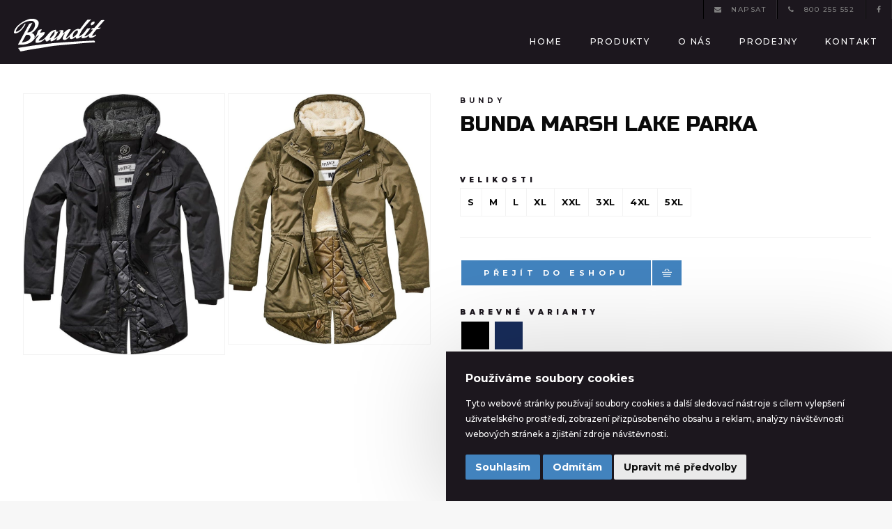

--- FILE ---
content_type: text/html; charset=UTF-8
request_url: https://www.brandit-fashion.com/produkty/bunda-marsh-lake-parka
body_size: 12549
content:
<!doctype html>
<html lang="cs"> 
<head>
    <meta charset="utf-8">

    <meta name="viewport" content="width=device-width, initial-scale=1.0, maximum-scale=1.0, user-scalable=0">

    <title>BUNDA MARSH LAKE PARKA | Brandit</title>

    <meta name="description" content="">

    <meta name="author" content="321 CREATIVE PEOPLE - https://www.tridvajedna.cz/">	

    <meta name="copyright" content="">

    <link rel="shortcut icon" href="/favicon.ico">

    <!--[if lt IE 9]>

        <script src="//html5shiv.googlecode.com/svn/trunk/html5.js"></script>

    <![endif]-->

    <link href="/css/all.css" rel="stylesheet" />

    <link href="/css/minified.css" rel="stylesheet" />

    <script src="//maps.googleapis.com/maps/api/js?v=3.exp&key=AIzaSyDFFw0DEOYQvyn_lxZTS8vM4HqJunCpYtk"></script>

	<script src="//www.tridvajedna.cz/cookies/cz-cock-yes.js" async></script>

	<script src="/js/minified.js"></script>

	</head>
<body>
<header> <!-- header -->
	
        
    <div class="mainHeader font0    fixed">
			
			
	
    <div class="headerLinks">
        
	   


	
    
        <a href="mailto:info@armyshop.cz" title=" NAPSAT">
             <i class="fa fa-envelope"></i> NAPSAT
        </a>
    

	
    
        <a href="tel:+420800255552" title=" 800 255 552">
             <i class="fa fa-phone"></i> 800 255 552
        </a>
    

	
    
        <a href="https://www.facebook.com/BRANDIT.CZ/?ref=br_rs" title="">
             <i class="fa fa-facebook"></i>
        </a>
    


 
    </div>
    
	<div class="mainHeaderInside font0 leftAligned">
		<a href="/" title="home" class="logoTop">
			<img src="/img/logo-top.svg" alt="LOGO_TOP" class="inject-me" />
		</a>
		
			
		
		

		<!--
			<div class="searchplace">

				<form name="searchForm" action="/vyhledavani" method="get">

					<input type="text" class="search-input" name="q" placeholder="hledat..." 
						onkeypress="javascript: if ( typeof(window.event)!='undefined' ) { if (window.event.keyCode == 13) { this.submit(); }}" /> 
					<input type="submit" class="ok-input" id="q-submit" value="GO" />

				</form>

			</div>
		-->

		
		<div class="openNav">
			<div id="nav-icon1">
				<span></span>
				<span></span>
				<span></span>
			</div>
		</div>
		<nav class="hover">
			<div class="closeAll">
				<div class="close-icon">
					<span></span>
					<span></span>
				</div>
			</div>
			
    
            
		<ul>
    		
	
        <li >
            
            <a href="/" title="Home" class="amenuhorizont   first ">
                
                Home
            </a>
            
            <div class="submenuContent">
               
            </div>
            
        </li>
    
    
	

	
    

	
        <li class="bigSubMenu">
            
            <a href="/produkty" title="Produkty" class="amenuhorizont bigSubMenu   ">
                
                Produkty
            </a>
            
            <div class="submenuContent">
               
	
    
	
    	<div class="menuItem menuBundy">
        
            <a href="/2-produkty-1-bundy" title="Bundy" class="amenuhorizont  first ">
  	      		<img src="/data/menu0/images/68-menu-bundy.svg" alt="Bundy" class="inject-me" /><br />
            	Bundy
            </a>
            
			<div class="submenuContent2">
               
			</div> 
            
         </div>   
    

	
    

	
    
	
    	<div class="menuItem menuKabaty">
        
            <a href="/2-produkty-2-kabaty" title="Kabaty" class="amenuhorizont   ">
  	      		<img src="/data/menu0/images/69-menu-kabaty.svg" alt="Kabaty" class="inject-me" /><br />
            	Kabaty
            </a>
            
			<div class="submenuContent2">
               
			</div> 
            
         </div>   
    

	
    

	
    
	
    	<div class="menuItem menuKalhoty">
        
            <a href="/2-produkty-3-kalhoty" title="Kalhoty" class="amenuhorizont   ">
  	      		<img src="/data/menu0/images/70-menu-kalhoty.svg" alt="Kalhoty" class="inject-me" /><br />
            	Kalhoty
            </a>
            
			<div class="submenuContent2">
               
			</div> 
            
         </div>   
    

	
    

	
    
	
    	<div class="menuItem menuMikiny">
        
            <a href="/mikiny" title="Mikiny" class="amenuhorizont   ">
  	      		<img src="/data/menu0/images/71-menu-mikiny.svg" alt="Mikiny" class="inject-me" /><br />
            	Mikiny
            </a>
            
			<div class="submenuContent2">
               
			</div> 
            
         </div>   
    

	
    

	
    
	
    	<div class="menuItem menuKosile">
        
            <a href="/2-produkty-4-kosile" title="Košile" class="amenuhorizont   ">
  	      		<img src="/data/menu0/images/72-menu-kosile.svg" alt="Košile" class="inject-me" /><br />
            	Košile
            </a>
            
			<div class="submenuContent2">
               
			</div> 
            
         </div>   
    

	
    

	
    
	
    	<div class="menuItem menuTricka">
        
            <a href="/2-produkty-5-tricka" title="Trička" class="amenuhorizont   ">
  	      		<img src="/data/menu0/images/73-menu-tricka.svg" alt="Trička" class="inject-me" /><br />
            	Trička
            </a>
            
			<div class="submenuContent2">
               
			</div> 
            
         </div>   
    

	
    

	
    
	
    	<div class="menuItem ">
        
            <a href="/2-produkty-6-cepice" title="Čepice" class="amenuhorizont   ">
  	      		<img src="/data/menu0/images/87-menu-cepice.svg" alt="Čepice" class="inject-me" /><br />
            	Čepice
            </a>
            
			<div class="submenuContent2">
               
			</div> 
            
         </div>   
    

	
    

	
    
	
    	<div class="menuItem menuObuv">
        
            <a href="/2-produkty-7-obuv" title="Obuv" class="amenuhorizont   ">
  	      		<img src="/data/menu0/images/74-menu-obuv.svg" alt="Obuv" class="inject-me" /><br />
            	Obuv
            </a>
            
			<div class="submenuContent2">
               
			</div> 
            
         </div>   
    

	
    

	
    
	
    	<div class="menuItem menuBatohy">
        
            <a href="/2-produkty-9-batohy" title="Batohy" class="amenuhorizont   ">
  	      		<img src="/data/menu0/images/75-menu-batohy.svg" alt="Batohy" class="inject-me" /><br />
            	Batohy
            </a>
            
			<div class="submenuContent2">
               
			</div> 
            
         </div>   
    

	
    

	
    
	
    	<div class="menuItem menuTasky">
        
            <a href="/2-produkty-8-tasky" title="Tašky" class="amenuhorizont   ">
  	      		<img src="/data/menu0/images/85-menu-tasky.svg" alt="Tašky" class="inject-me" /><br />
            	Tašky
            </a>
            
			<div class="submenuContent2">
               
			</div> 
            
         </div>   
    

	
    

	
    
	
    	<div class="menuItem menuPanske">
        
            <a href="/2-produkty-panske" title="Pánské" class="amenuhorizont   ">
  	      		<img src="/data/menu0/images/76-ci-panske.svg" alt="Pánské" class="inject-me" /><br />
            	Pánské
            </a>
            
			<div class="submenuContent2">
               
			</div> 
            
         </div>   
    

	
    

	
    
	
    	<div class="menuItem menuDamske">
        
            <a href="/2-produkty-damske" title="Dámské" class="amenuhorizont   ">
  	      		<img src="/data/menu0/images/83-ci-damske.svg" alt="Dámské" class="inject-me" /><br />
            	Dámské
            </a>
            
			<div class="submenuContent2">
               
			</div> 
            
         </div>   
    

	
    

	
    
	
    	<div class="menuItem menuUnisex">
        
            <a href="/2-produkty-unisex" title="Unisex" class="amenuhorizont   last">
  	      		<img src="/data/menu0/images/84-ci-unisex.svg" alt="Unisex" class="inject-me" /><br />
            	Unisex
            </a>
            
			<div class="submenuContent2">
               
			</div> 
            
         </div>   
    

	
    

            </div>
            
        </li>
    
    
	

	
    

	
        <li >
            
            <a href="/o-nas" title="O nás" class="amenuhorizont    ">
                
                O nás
            </a>
            
            <div class="submenuContent">
               
            </div>
            
        </li>
    
    
	

	
    

	
        <li >
            
            <a href="/prodejny" title="Prodejny" class="amenuhorizont    ">
                
                Prodejny
            </a>
            
            <div class="submenuContent">
               
            </div>
            
        </li>
    
    
	

	
    

	
        <li >
            
            <a href="/kontakt" title="Kontakt" class="amenuhorizont    last">
                
                Kontakt
            </a>
            
            <div class="submenuContent">
               
            </div>
            
        </li>
    
    
	

	
    

    	</ul>

		  


			<div class="headerLinksHidden">
				


	
    
        <a href="mailto:info@armyshop.cz" title=" NAPSAT">
             <i class="fa fa-envelope"></i> NAPSAT
        </a>
    

	
    
        <a href="tel:+420800255552" title=" 800 255 552">
             <i class="fa fa-phone"></i> 800 255 552
        </a>
    

	
    
        <a href="https://www.facebook.com/BRANDIT.CZ/?ref=br_rs" title="">
             <i class="fa fa-facebook"></i>
        </a>
    


 
			</div>

		</nav>
		

		<!--	
		
		<div class="openCart">
			<div id="cart-icon1">
				<span></span>
				<span></span>
				<span></span>
				<span></span>
				<span></span>
				<span></span>
				<span></span>
				<span></span>
				<span></span>
				<span></span>
				
			</div>
		</div>

			<div class="cartplace">

				<div class="closeAll">
					<div class="close-icon">
						<span></span>
						<span></span>
					</div>
				</div>

				<div class="cartPlaceIn">
					<div class="cartPlaceField leftAligned font0">
						
							<div>Košík je prázdný</div><br /><br />
							<div><a href="/e-shop" title="něco koupit" class="btn btnFill margin0">NĚCO KOUPIT</a></div>

						
						
					</div>
					

				</div>

			</div>

			


		
		-->
	
	</div>

           
	</div>
        
</header><!-- header end -->

<div role="main" id="main"><!-- main -->

    <!-- začiatok obsahu stránky: sekce > pejdž itemy -->
    
        
<section class="productDetailField positiveBg">
	<div class="contentBox Normal">
    
    <div class="content Half verticalAlignTop centerAligned font0">
          
            <!--
            
            -->
    
            
            <div class="productDetailImage ">  
                    
                <a href="/data/product/mainImages/large/115-brandit-bunda-marsh-lake-parka-1.jpe" title="BUNDA MARSH LAKE PARKA"  class="fancybox zoomThis" data-fancybox-group="gallery">
                        <img src="/data/product/mainImages/large/115-brandit-bunda-marsh-lake-parka-1.jpe" alt="BUNDA MARSH LAKE PARKA" />
                    </a>
                    
            	<div class="cleaner"></div>   
            </div>
            
		
            
            	<div class="productSmallImage">
                    <a href="/data/product/images/115/brandit-bunda-marsh-lake-parka-2.jpe" title="BUNDA MARSH LAKE PARKA"  class="fancybox zoomThis" data-fancybox-group="gallery">
                        <img src="/data/product/images/115/brandit-bunda-marsh-lake-parka-2.jpe" alt="BUNDA MARSH LAKE PARKA" />
                    </a>
                </div>
            
		
            <div class="cleaner"></div>
            
            <div class="refresh font0">
                
                
                
                
                
                
                
                
                
                
                
            </div>	
            
            <div class="cleaner"></div>
                           
            
            
            <div class="cleaner"></div>
            
            
            
            <div class="cleaner"></div>
                
            
    
    </div>
    
    
    
    <div class="content Half verticalAlignTop">
    	
        <div class="productDetailText leftAligned">
        		
				
                    <div class="productDetailCategory">
                    
						
                        
						
					
						
                        
						
					
						
                        
						
					
						
                        
						 
						
							<span>/&nbsp;</span>Bundy
						
							
						
							
						
							
						
							
						
							
						
							
						
							
						
							
						
						
					
						
                        
						
					
						
                        
						
					
						
                        
						
					
					</div>
                
                <h1>BUNDA MARSH LAKE PARKA</h1>
                
                
                
				
				<table class="productDetailParamsTable">
					<tr>
						
							
							
							
							
						
							
							
							
							
						
							
							
							
							
						
							
							
							
							
						
							
							
							
							
						
							
							
							
							
						
							
							
							
							
						 

						<!--
						
                        
						
                        
						
                        
						
                        
						
                        
						
                        
						
                        -->
					</tr>
				</table>
				<div class="cleaner20"></div>
				
				
				
				
                    
                    
						
						
						
                    
						
						
						
                    
						
						 
                        <div class="productDetailMoreParams">
							<h3>Velikosti</h3>
							<table class="productDetailMoreParamsTable">
								<tr>
								
									
								
									
                                    <td>
										S
									</td>
                                    
								
									
                                    <td>
										M
									</td>
                                    
								
									
                                    <td>
										L
									</td>
                                    
								
									
                                    <td>
										XL
									</td>
                                    
								
									
                                    <td>
										XXL
									</td>
                                    
								
									
                                    <td>
										3XL
									</td>
                                    
								
									
                                    <td>
										4XL
									</td>
                                    
								
									
                                    <td>
										5XL
									</td>
                                    
								
									
								
									
								
									
								
								</tr>
							</table>
						</div>
						
						
                    
						
						
						
                    
						
						
						
                    
						
						
						
                    
						
						
						
                    
                    
				<div class="cleaner30"></div>
				<div class="cleanerLine"></div>
				<div class="cleaner30"></div>
                
                
                
				<div class="cleaner"></div>
        
				<div class="productAction">
						<!--<div class="pricePlace leftAligned">
							

							
								<div>Dodací lhůta: <strong>Skladem</strong></div>
							 

							

								<div>Cena <strong>0</strong> Kč vč. DPH</div>
								<div class="small">Všechny ceny jsou uvedeny včetně 0% DPH </div>

							

						</div>-->
						<form method="post" name="addToCartForm" id="addToCartForm">

						

							<a href="https://www.armyshop.cz/bunda-marsh-lake-parka-cerna" target="_blank" class="btn flag btnEshop"><img alt="" class="inject-me" src="/img/icons/ci-eshop.svg" /> Přejít do eshopu</a>
							

						

						<div class="cleaner20"></div>
						<div class="productDetailMoreParams">
							<h3>Barevné varianty</h3>
						</div>
						<div class="cleaner"></div>

						

							<a href="https://www.armyshop.cz/bunda-marsh-lake-parka-cerna" target="_blank" class="btn btnColorVariations" style="background-color:#000000;"></a>

						

							<a href="https://www.armyshop.cz/bunda-marsh-lake-parka-olivova" target="_blank" class="btn btnColorVariations" style="background-color:#182D5C;"></a>

						

						<div class="cleaner"></div>

						

						</form>

					
				</div>
				<div class="cleaner30"></div>
				<div class="cleanerLine"></div>
				<div class="cleaner30"></div>
                <ul>
	<li>Marsh Lake Parka</li>
</ul>

<ul>
	<li>Kapuce zateplená umělou kožešinou.</li>
	<li>Vrchní část do pasu je zateplena umělou kožešinou.</li>
	<li>Prošívaná podšívka ve spodní části.</li>
	<li>Kožené doplňky.</li>
</ul>

<ul>
	<li>Materiál:&nbsp;20 % bavlna, 80 % polyester</li>
	<li>Hmotnost:&nbsp;údaj není zatím k&nbsp;dispozici</li>
</ul>

<ul>
	<li>Výrobce:&nbsp;Brandit, Německo</li>
	<li>Kód výrobce:&nbsp;9442</li>
</ul>

                
                <!--
                    <strong>Parametre:</strong>
                    <br/>
                    
                        Obuv: 
                        
                            <span style=" text-decoration:line-through;" class="productDetailParam_street">
                            	Street</span>, 
                        
                            <span style=" text-decoration:line-through;" class="productDetailParam_takticka">
                            	Taktická</span>, 
                        
                            <span style=" text-decoration:line-through;" class="productDetailParam_military-security">
                            	Military/Security</span>
                        
                        <br/>
                    
                        Kalhoty: 
                        
                            <span style=" text-decoration:line-through;" class="productDetailParam_dlouhe">
                            	dlouhé</span>, 
                        
                            <span style=" text-decoration:line-through;" class="productDetailParam_3-4">
                            	3/4</span>, 
                        
                            <span style=" text-decoration:line-through;" class="productDetailParam_kratke">
                            	krátké</span>
                        
                        <br/>
                    
                        Velikosti: 
                        
                            <span style=" text-decoration:line-through;" class="productDetailParam_xs">
                            	XS</span>, 
                        
                            <span style="text-decoration:underline; " class="productDetailParam_s">
                            	S</span>, 
                        
                            <span style="text-decoration:underline; " class="productDetailParam_m">
                            	M</span>, 
                        
                            <span style="text-decoration:underline; " class="productDetailParam_l">
                            	L</span>, 
                        
                            <span style="text-decoration:underline; " class="productDetailParam_xl">
                            	XL</span>, 
                        
                            <span style="text-decoration:underline; " class="productDetailParam_xxl">
                            	XXL</span>, 
                        
                            <span style="text-decoration:underline; " class="productDetailParam_3xl">
                            	3XL</span>, 
                        
                            <span style="text-decoration:underline; " class="productDetailParam_4xl">
                            	4XL</span>, 
                        
                            <span style="text-decoration:underline; " class="productDetailParam_5xl">
                            	5XL</span>, 
                        
                            <span style=" text-decoration:line-through;" class="productDetailParam_6xl">
                            	6XL</span>, 
                        
                            <span style=" text-decoration:line-through;" class="productDetailParam_7xl">
                            	7XL</span>, 
                        
                            <span style=" text-decoration:line-through;" class="productDetailParam_uni">
                            	uni</span>
                        
                        <br/>
                    
                        Kategorie: 
                        
                            <span style="text-decoration:underline; " class="productDetailParam_bundy">
                            	Bundy</span>, 
                        
                            <span style=" text-decoration:line-through;" class="productDetailParam_kabaty">
                            	Kabáty</span>, 
                        
                            <span style=" text-decoration:line-through;" class="productDetailParam_kalhoty">
                            	Kalhoty</span>, 
                        
                            <span style=" text-decoration:line-through;" class="productDetailParam_kosile">
                            	košile</span>, 
                        
                            <span style=" text-decoration:line-through;" class="productDetailParam_tricka">
                            	trička</span>, 
                        
                            <span style=" text-decoration:line-through;" class="productDetailParam_cepice">
                            	čepice</span>, 
                        
                            <span style=" text-decoration:line-through;" class="productDetailParam_obuv">
                            	obuv</span>, 
                        
                            <span style=" text-decoration:line-through;" class="productDetailParam_tasky">
                            	tašky</span>, 
                        
                            <span style=" text-decoration:line-through;" class="productDetailParam_batohy">
                            	batohy</span>
                        
                        <br/>
                    
                        Pohlaví: 
                        
                            <span style="text-decoration:underline; " class="productDetailParam_panske">
                            	pánské</span>, 
                        
                            <span style=" text-decoration:line-through;" class="productDetailParam_damske">
                            	dámské</span>, 
                        
                            <span style=" text-decoration:line-through;" class="productDetailParam_uni">
                            	uni</span>
                        
                        <br/>
                    
                        Barva: 
                        
                            <span style=" text-decoration:line-through;" class="productDetailParam_antracitova">
                            	antracitová</span>, 
                        
                            <span style=" text-decoration:line-through;" class="productDetailParam_bila">
                            	bílá</span>, 
                        
                            <span style=" text-decoration:line-through;" class="productDetailParam_bezova">
                            	béžová</span>, 
                        
                            <span style=" text-decoration:line-through;" class="productDetailParam_bordova">
                            	bordová</span>, 
                        
                            <span style=" text-decoration:line-through;" class="productDetailParam_cervena">
                            	červená</span>, 
                        
                            <span style="text-decoration:underline; " class="productDetailParam_cerna">
                            	černá</span>, 
                        
                            <span style=" text-decoration:line-through;" class="productDetailParam_darkcamo">
                            	darkcamo</span>, 
                        
                            <span style=" text-decoration:line-through;" class="productDetailParam_desert">
                            	desert</span>, 
                        
                            <span style=" text-decoration:line-through;" class="productDetailParam_flecktarn">
                            	flecktarn</span>, 
                        
                            <span style=" text-decoration:line-through;" class="productDetailParam_heringbone-hnedy">
                            	heringbone hnědý</span>, 
                        
                            <span style=" text-decoration:line-through;" class="productDetailParam_heringbone-denim-blue">
                            	heringbone denim blue</span>, 
                        
                            <span style=" text-decoration:line-through;" class="productDetailParam_hneda">
                            	hnědá</span>, 
                        
                            <span style=" text-decoration:line-through;" class="productDetailParam_metro">
                            	metro</span>, 
                        
                            <span style=" text-decoration:line-through;" class="productDetailParam_modra">
                            	modrá</span>, 
                        
                            <span style=" text-decoration:line-through;" class="productDetailParam_modra-tmava-navy">
                            	modrá tmavá navy</span>, 
                        
                            <span style=" text-decoration:line-through;" class="productDetailParam_nightcamo">
                            	nightcamo</span>, 
                        
                            <span style=" text-decoration:line-through;" class="productDetailParam_nightcamo-digital">
                            	nightcamo digital</span>, 
                        
                            <span style="text-decoration:underline; " class="productDetailParam_olivova">
                            	olivová</span>, 
                        
                            <span style=" text-decoration:line-through;" class="productDetailParam_okrova">
                            	okrová</span>, 
                        
                            <span style=" text-decoration:line-through;" class="productDetailParam_sandstrom">
                            	sandstrom</span>, 
                        
                            <span style=" text-decoration:line-through;" class="productDetailParam_seda">
                            	šedá</span>, 
                        
                            <span style=" text-decoration:line-through;" class="productDetailParam_tactical-camo">
                            	tactical camo</span>, 
                        
                            <span style=" text-decoration:line-through;" class="productDetailParam_woodland">
                            	woodland</span>, 
                        
                            <span style=" text-decoration:line-through;" class="productDetailParam_woodland-svetla">
                            	woodland světlá</span>
                        
                        <br/>
                    
                        Velikosti: 
                        
                            <span style=" text-decoration:line-through;" class="productDetailParam_36-3">
                            	36 (3)</span>, 
                        
                            <span style=" text-decoration:line-through;" class="productDetailParam_37-2">
                            	37 (2)</span>, 
                        
                            <span style=" text-decoration:line-through;" class="productDetailParam_38-4">
                            	38 (4)</span>, 
                        
                            <span style=" text-decoration:line-through;" class="productDetailParam_39-5">
                            	39 (5)</span>, 
                        
                            <span style=" text-decoration:line-through;" class="productDetailParam_40-6">
                            	40 (6)</span>, 
                        
                            <span style=" text-decoration:line-through;" class="productDetailParam_41-7">
                            	41 (7)</span>, 
                        
                            <span style=" text-decoration:line-through;" class="productDetailParam_42-8">
                            	42 (8)</span>, 
                        
                            <span style=" text-decoration:line-through;" class="productDetailParam_43-9">
                            	43 (9)</span>, 
                        
                            <span style=" text-decoration:line-through;" class="productDetailParam_44-10">
                            	44 (10)</span>, 
                        
                            <span style=" text-decoration:line-through;" class="productDetailParam_45-11">
                            	45 (11)</span>, 
                        
                            <span style=" text-decoration:line-through;" class="productDetailParam_46-12">
                            	46 (12)</span>, 
                        
                            <span style=" text-decoration:line-through;" class="productDetailParam_47-13">
                            	47 (13)</span>
                        
                        <br/>
                    
                -->
                
    	</div>
        
        <div class="btn floatLeft openText">Více informací</div>
        
        
    </div>				

	<div class="content Full leftAligned">
		<table border="1" cellspacing="0">
	<tbody>
		<tr>
			<td colspan="2">Velikost</td>
			<td>S</td>
			<td>M</td>
			<td>L</td>
			<td>XL</td>
			<td>XXL</td>
			<td>3XL</td>
			<td>4XL</td>
			<td>5XL</td>
		</tr>
		<tr>
			<td>Šířka předního dílu</td>
			<td>cm</td>
			<td>54</td>
			<td>56</td>
			<td>58</td>
			<td>62</td>
			<td>65</td>
			<td>68</td>
			<td>70</td>
			<td>72</td>
		</tr>
		<tr>
			<td>Délka zadního dílu</td>
			<td>cm</td>
			<td>93</td>
			<td>95</td>
			<td>97</td>
			<td>99</td>
			<td>100</td>
			<td>101</td>
			<td>102</td>
			<td>104</td>
		</tr>
		<tr>
			<td>Délka rukávu</td>
			<td>cm</td>
			<td>65</td>
			<td>66</td>
			<td>67</td>
			<td>68</td>
			<td>68</td>
			<td>68</td>
			<td>68</td>
			<td>68</td>
		</tr>
	</tbody>
</table>

	</div>
</div>
</section>	
<section class="productDetailField">
	<div class="contentBox Normal">
	 	
   
</div>
</section>
<script src="/js/jquery.zoom.js"></script>
<script>
	$(".productDetailField").ready( function() {
		$('a.zoomThis').zoom();	
	});
	function addToCartFormBeforeSubmit()
	{
		if ( 
		
			
				( $('#variation203').val() == 0 ) &&
			
		
			
				( $('#variation204').val() == 0 ) &&
			
		
		(1==1)
		 )
		{
			alert( 'Vyberte alespoň jeden kus.' );
			return false;
		}
		else
		{
			return true;
		}
	};


	if ( typeof($(".openText")) != "undefined" )
	var originText = $(".openText").text();

	$(window).on("load resize",function(e){

		var productDetailText = $(".productDetailText")
		var shortText = 666
		var wholeText = $(".productDetailText").css({ "height" : "auto" }).outerHeight()

		//alert(wholeText);
		
		if ( shortText < wholeText )
		{
			productDetailText.css({ "height" : shortText  + "px" });
			$(".openText").text(originText);
			$( ".openText").unbind( "click" );
			$(".openText").click(function()
				{	
					if ( productDetailText.css("height") == shortText + "px" )
					{
						$(this).text("skrýt");
						productDetailText.css({ "height" : wholeText + "px" });
					}
					else
					{
						$(this).text(originText);
						productDetailText.css({ "height" : shortText + "px" });
					}
				}
			);
		}
		else
		{
			$(".openText").css({ "display" : "none" });
		}
	});
</script>

 
<div class="contentBox        " id="pageItemContent1869118014" ><!-- contentBox (classOption: Normal Full positiveBg negativeBg etc.) -->

	<div id="productList-1869118014" class="contentBox     "><!-- layoutContentWidth -->

        
    
            
        
    
        
        <div class="cleaner20"></div>
        žádne položky..
        <div class="cleaner20"></div>
        
            
        
        <div class="content productList productList1 font0 padding0 count displayFlex">
        
        </div>         
        <div class="cleaner20"></div>
    </div>
	
</div>
<script type="text/javascript">

</script>

<section id="sekce-1" class="  positiveBg" >

<div class="contentBox  Full   negativeBg    " id="pageItemContent354" ><!-- contentBox (classOption: Normal Full positiveBg negativeBg etc.) -->

	<div class="contentBox  Full"><!-- layoutContentWidth -->

		
		
		
		
		
		
		<div class="content first   centerAligned   verticalAlignMiddle  Quarter info4 infoBg"><!-- content (classOption: Half Third Quarter) -->
				<!--1-->
				
				<div class="infoImage" style="background-image: url(/data/page/167/brandit-bundy-klahoty-kabaty-117-164-1.jpg);"> 
					
				</div>
				           
			   
				 
				<div class="infoText">
					<h2 class="bundy-kabaty-br---kalhoty">
					
					Bundy | kabáty<br />kalhoty
					
					</h2>
					
					<div class="slideUpText"><a href="/bundy" title="bundy">BUNDY</a> | <a href="/kabaty" title="kabáty">KABÁTY</a> | <a href="/kalhoty" title="kalhoty">KALHOTY</a></div>
				</div>
				 
				
		</div>
		
		
		
		
		
		<div class="content    centerAligned   verticalAlignMiddle  Quarter info4 infoBg"><!-- content (classOption: Half Third Quarter) -->
				<!--2-->
				
				<div class="infoImage" style="background-image: url(/data/page/167/brandit-tricka-117-164-2.jpg);"> 
					
				</div>
				           
			   
				 
				<div class="infoText">
					<h2 class="mikiny-kosile-br---tricka">
					
					Mikiny | košile<br />trička
					
					</h2>
					
					<div class="slideUpText"><a href="/mikiny" title="mikiny">MIKINY</a> | <a href="/kosile" title="košile">KOŠILE</a> | <a href="/tricka" title="trička">TRIČKA</a></div>
				</div>
				 
				
		</div>
		
		
		
		
		
		<div class="content    centerAligned   verticalAlignMiddle  Quarter info4 infoBg"><!-- content (classOption: Half Third Quarter) -->
				<!--3-->
				
				<div class="infoImage" style="background-image: url(/data/page/167/brandit-obuv-117-164-3.jpg);"> 
					
				</div>
				           
			   
				 
				<div class="infoText">
					<h2 class="obuv">
					
					Obuv
					
					</h2>
					
					<div class="slideUpText"><a href="/obuv/street" title="street">STREET</a> | <a href="/obuv/takticka" title="taktická">TAKTICKÁ</a> | <a href="/obuv/military-security" title="military, security">MILITARY/SECURITY</a></div>
				</div>
				 
				
		</div>
		
		
		
		
		
		<div class="content  last  centerAligned   verticalAlignMiddle  Quarter info4 infoBg"><!-- content (classOption: Half Third Quarter) -->
				<!--4-->
				
				<div class="infoImage" style="background-image: url(/data/page/167/brandit-kosile-2-117-164-4.jpg);"> 
					
				</div>
				           
			   
				 
				<div class="infoText">
					<h2 class="doplnky">
					
					Doplňky
					
					</h2>
					
					<div class="slideUpText"><a href="/batohy" title="batohy">BATOHY</a> | <a href="/tasky" title="tašky">TAŠKY</a> | <a href="/cepice" title="čepice">ČEPICE</a></div>
				</div>
				 
				
		</div>
		
		
	
	</div><!-- layoutContentWidth end -->
	
	<div class="cleaner"></div>
	
</div><!-- contentBox end -->



<div class="contentBox  Full       backgrounded" id="pageItemContent454" style="background-image:url(../data/page/167/b-115-196-BG.svg);"><!-- contentBox (classOption: Normal Full positiveBg negativeBg etc.) -->

	<div class="contentBox  Full"><!-- layoutContentWidth -->

		
		<div class="contentBoxTitle"><!-- contentTitle -->
			<h2>Katalog ke stažení</h2>
		</div><!-- contentTitle end -->
		
		
		
		
		<div class="content first  leftAligned    verticalAlignMiddle  Half info2 font0"><!-- content (classOption: Half Third Quarter) -->
		
			
			
				<!--1-->
				
				<div class="infoImage">
					
					<img src="/data/page/167/brandit-homepage-katalog-115-196-1.png" alt="" title=""  />
					
				</div>
				           
			   
				  	
				
			
			
			

			
			
		</div><!-- content end -->
		
		
		
		
		
		<div class="content  last leftAligned    verticalAlignMiddle  Half info2 font0"><!-- content (classOption: Half Third Quarter) -->
		
			
			
				<!--2-->
				           
			   
				
				 <div class="infoText">
					
					
					<h3 class="upTitle">PDF</h3>

<h2>BRANDIT OUTDOOR &amp; STREETWARE</h2>
<br />
<a class="btn" title="">STÁHNOUT v pdf</a>
                    
				</div>
				  	
				
			
			
			

			
			
		</div><!-- content end -->
		
		
		
		
	
	</div><!-- layoutContentWidth end -->
	
	<div class="cleaner"></div>
	
</div><!-- contentBox end -->



<div class="contentBox  Full   negativeBg    " id="pageItemContent456" ><!-- contentBox (classOption: Normal Full positiveBg negativeBg etc.) -->

	<div class="contentBox Normal "><!-- layoutContentWidth -->

		
		<div class="contentBoxTitle"><!-- contentTitle -->
			<h2>Doporučujeme</h2>
		</div><!-- contentTitle end -->
		
		
		
		
		<div class="content first   centerAligned   verticalAlignMiddle  Third info3 "><!-- content (classOption: Half Third Quarter) -->
		
			
			
				<!--1-->
				
				<div class="infoImage">
					<a href="https://www.armyshop.cz/" title="">
					<img src="/data/page/167/armyshop-logo-116-191-2-116-198-1.svg" alt="" title="" class="inject-me" />
					</a>
				</div>
				           
			   
				  	
				
			
			
			
			
		</div><!-- content end -->
		
		
		
		
		
		
		
		<div class="content    centerAligned   verticalAlignMiddle  Third info3 "><!-- content (classOption: Half Third Quarter) -->
		
			
			
				<!--2-->
				
				<div class="infoImage">
					<a href="https://www.carinthiashop.com/" title="">
					<img src="/data/page/167/carinthia-logo-116-191-3a-116-198-2.svg" alt="" title="" class="inject-me" />
					</a>
				</div>
				           
			   
				  	
				
			
			
			
			
		</div><!-- content end -->
		
		
		
		
		
		
		
		<div class="content  last  centerAligned   verticalAlignMiddle  Third info3 "><!-- content (classOption: Half Third Quarter) -->
		
			
			
				<!--3-->
				
				<div class="infoImage">
					<a href="https://www.surplus.cz/" title="">
					<img src="/data/page/167/logo-top-116-198-1-116-198-3.svg" alt="" title="" class="inject-me" />
					</a>
				</div>
				           
			   
				  	
				
			
			
			
			
		</div><!-- content end -->
		
		
		
		
		
		
	
	</div><!-- layoutContentWidth end -->
	
	<div class="cleaner"></div>
	
</div><!-- contentBox end -->

</section>            
    <!-- koniec obsahu stránky: sekce > pejdž itemy -->
    
    <div class="cleaner"></div>
        
	<!--<div class="redirectOverlay"><i class="fa fa-spinner fa-spin"></i></div>-->
</div><!-- main end-->

<!-- začiatok vertikálneho menu -->
	<!-- -->
<!-- koniec vertikálneho menu -->

<footer><!-- footer -->
	
<div class="footer"><!-- div footer -->

	<div class="contentBox Full leftAligned lineBottom lineTop paddingDef-40">
    	<a href="/" title="home" class="logoTop">
			<img src="/img/logo-top.svg" alt="LOGO_TOP" class="inject-me" /> 
		</a>
		
		<div class="backToTop"></div>
		
        <div class="footerLinks widthAuto floatRight">
        	


	
    
        <a href="mailto:info@armyshop.cz" title=" NAPSAT">
             <i class="fa fa-envelope"></i> NAPSAT
        </a>
    

	
    
        <a href="tel:+420800255552" title=" 800 255 552">
             <i class="fa fa-phone"></i> 800 255 552
        </a>
    

	
    
        <a href="https://www.facebook.com/BRANDIT.CZ/?ref=br_rs" title="">
             <i class="fa fa-facebook"></i>
        </a>
    


        </div>
		<div class="cleaner"></div>
    </div>

	<div class="contentBox Full padding40-Def"><!-- contentBox -->
               
        	                <div class="footerColumn"><!-- footerColumn -->
                    <h2>KONTAKT</h2>
<i class="fa fa-clock-o" style="color:rgb(0, 0, 0);"></i>&nbsp;PO-PÁ (8:00 - 16:00)<br />
<a href="tel:+420800255552" title="Zavolat"><i class="fa fa-phone" style="color:rgb(0, 0, 0);"></i>&nbsp;+420 800 255 552 </a><br />
<a href="mailto:info@brandit.cz" title="Napsat e-mail"><i class="fa fa-envelope" style="color:rgb(0, 0, 0);"></i>&nbsp;info@brandit.cz</a>                </div><!-- footerColumn end -->
                        
                            <div class="footerColumn"><!-- footerColumn -->
                    <h2><a href="/panske" title="">PÁNSKÉ</a></h2>
&nbsp;

<h2><a href="/damske" style="word-spacing: 0px; font-size: 14px;">DÁMSKÉ</a></h2>
&nbsp;

<h2><a href="/unisex" style="word-spacing: 0px; font-size: 14px;">UNISEX</a></h2>

<p>&nbsp;</p>
                </div><!-- footerColumn end -->
                        
                            <div class="footerColumn"><!-- footerColumn -->
                    <h2>PRODUKTY</h2>
<a href="/bundy" title="">BUNDY</a><br />
<a href="/kalhoty" title="">KALHOTY</a><br />
<a href="/kosil" title="">KOŠILE</a><br />
<a href="/tricka" title="">TRIČKA</a><br />
<a href="/mikiny" title="">MIKINY</a><br />
<a href="/kosile" title="">KOŠILE</a>                </div><!-- footerColumn end -->
                        
                            <div class="footerColumn"><!-- footerColumn -->
                    <h2>Doplňky</h2>

<p><a href="/obuv">OBUV</a><br />
<a href="/batohy">BATOHY</a><br />
<a href="/tasky">TAŠKY</a><br />
<a href="/cepice" title="">ČEPICE</a></p>
                </div><!-- footerColumn end -->
             
		
			                <div class="footerColumn"><!-- footerColumn -->
                    <h2>doporučujeme</h2>
<a href="https://www.armyshop.cz/" target="_blank">ARMYSHOP</a><br />
<a href="https://www.carinthiashop.com/" target="_blank">CARINTHIA</a><br />
<a href="https://www.surplus.cz/" target="_blank">SURPLUS</a>                </div><!-- footerColumn end -->
                        
                        
            		<div class="cleaner"></div>
    </div><!-- contentBox end-->
	<div class="lastLine paddingDef-40"><!-- lastLine -->
    	
        <a href="http://www.tridvajedna.cz/" title="321 Creative crew s.r.o." class="logo">
<svg class="injected-svg inject-me" width="125px" height="35px" enable-background="new -22.5 -5.5 125 35" version="1.1" viewBox="-22.5 -5.5 125 35" xml:space="preserve" xmlns="http://www.w3.org/2000/svg">
            <path d="m6.203 14.816c0.325-0.721 1.064-1.842-0.292-3.008-3e-3 -0.039-7e-3 -0.078-0.013-0.125-0.063-0.453-0.085-0.557-0.997-0.361 0 0-6.842 2.141-7.343 2.152-0.497 0.016 2.745-1.654 3.776-2.82 1.029-1.162 3.394-3.724 2.934-5.392-0.07-0.16-0.175-0.215-0.268-0.231-0.143-0.33-0.457-0.811-1.123-1.383-1.327-1.136-2.038-0.658-2.538 0.12-0.498 0.775-1.207 2.582-3.294 3.13-2.085 0.553-4.581 1.575-4.572 2.088 4e-3 0.279 0.981 1.377 2.722 1.113 1.125-0.173 2.352-0.265 3.555-0.765-2.731 2.217-6.067 4.775-8.691 6.332 0 0-1.494 0.783-1.981 1.311-0.228 0.252 0.071 0.654 1.004 1.006 1.107 0.416 1.582 0.26 3.595-0.441 1.2-0.422 2.075-0.549 4.011-1.201-2.958 2.129-7.027 5.303-10.528 7.385-4.585 2.725-9.056 5.021-8.632 5.531 0.425 0.512 0.967 0.168 2.565-0.551 1.599-0.719 7.881-4.297 12.508-6.584 4.624-2.279 5.181-3.086 8.462-4.232 2.312-0.804 4.86-2.449 5.14-3.074zm6.039-4.511c0.715-0.18 1.715-1.781 1.419-2.961-0.283-1.135-0.504-2.648 3.032-6.309 0.137-0.143 0.194-0.289-0.109-0.279-0.231 0.012-1.381 0.055-3.512 1.271-2.323 1.318-3.826 4.68-3.331 6.672 0.496 1.994 1.788 1.783 2.501 1.606zm7.786 1.836s-3.846 0.754-4.33 0.818c-0.485 0.064-0.224-0.258 0.667-1.486 0.885-1.232 2.257-4.533 1.652-6.111-0.177-0.305-0.447-0.166-0.447-0.166s-3.32 6.752-12.555 12.182c0 0-1.143 0.787-1.382 1.443-0.243 0.658-0.499 0.998 1.106 1.586 1.084 0.395 1.15 0.121 3.039-0.752 1.889-0.875 3.082-2.211 10.28-5.1 3.208-1.287 4.076-1.109 3.861-2.08-0.105-0.436-1.022-0.608-1.891-0.334zm9.371-12.641s-0.14-0.641-1.508-1.209c-1.371-0.564-1.818 0.014-2.013 0.768-0.197 0.758-0.291 2.398-1.825 3.393-1.535 0.996-3.273 2.479-3.128 2.889 0.078 0.223 1.155 0.85 2.487 0.174 0.567-0.285 1.175-0.553 1.765-0.91-0.876 3.746-1.11 7.141-1.611 8.836-0.559 1.896 0.414 3.402 0.725 2.164 0.313-1.24 2.981-9.498 3.737-11.063 0.456-0.951 1.348-2.326 1.192-3.658 0.261-0.335 0.38-0.765 0.179-1.384zm55.019 1.789c0.502 0 0.888-0.123 1.159-0.369s0.407-0.549 0.407-0.906c0-0.35-0.136-0.648-0.407-0.896-0.271-0.25-0.657-0.373-1.159-0.373-0.493 0-0.873 0.123-1.139 0.373-0.268 0.248-0.401 0.547-0.401 0.896 0 0.357 0.134 0.66 0.401 0.906 0.266 0.246 0.646 0.369 1.139 0.369zm15.546 4.971c-0.078 0.145-0.174 0.26-0.283 0.348-0.109 0.086-0.229 0.15-0.358 0.189-0.127 0.039-0.259 0.057-0.393 0.057-0.399 0-0.707-0.113-0.922-0.344-0.213-0.23-0.328-0.648-0.345-1.254h4.837c8e-3 -0.602-0.068-1.15-0.227-1.643-0.16-0.492-0.406-0.912-0.746-1.262-0.339-0.35-0.774-0.623-1.309-0.818s-1.171-0.293-1.913-0.293c-0.604 0-1.156 0.078-1.659 0.232s-0.939 0.383-1.309 0.686c-0.178 0.146-0.334 0.313-0.476 0.494v-1.136h-3.404v2.264c0.261 0 0.431 0.039 0.505 0.119 0.076 0.078 0.083 0.193 0.021 0.344l-0.696 1.873h-0.092l-0.659-1.873c-0.063-0.158-0.056-0.275 0.02-0.35 0.076-0.076 0.244-0.113 0.505-0.113v-2.264h-10.638v-2.266h-2.237c0 0.342-0.051 0.664-0.154 0.965-0.104 0.303-0.252 0.568-0.441 0.803-0.188 0.234-0.415 0.416-0.679 0.549-0.263 0.133-0.547 0.199-0.852 0.199v2.014h0.959v1.623h-0.575v0.762c0 0.293-0.025 0.5-0.075 0.621-0.053 0.119-0.141 0.18-0.266 0.18-0.161 0-0.252-0.066-0.276-0.199-0.024-0.131-0.037-0.383-0.037-0.752v-2.39c0-0.287-0.049-0.574-0.149-0.859-0.099-0.285-0.283-0.539-0.549-0.762-0.269-0.225-0.641-0.408-1.122-0.551-0.48-0.143-1.101-0.213-1.859-0.213-0.636 0-1.179 0.063-1.628 0.189-0.45 0.127-0.822 0.287-1.113 0.482s-0.505 0.416-0.646 0.662c-0.138 0.246-0.207 0.492-0.207 0.74 0 0.453 0.127 0.801 0.383 1.047 0.253 0.246 0.595 0.369 1.023 0.369 0.447 0 0.806-0.098 1.074-0.297 0.266-0.195 0.398-0.457 0.398-0.783 0-0.342-0.088-0.592-0.262-0.748-0.175-0.156-0.384-0.234-0.624-0.234-0.144 0-0.261 0.021-0.352 0.063-0.091 0.039-0.175 0.08-0.252 0.121l-0.063-0.061c0.055-0.041 0.116-0.086 0.186-0.137 0.068-0.051 0.156-0.098 0.262-0.139 0.105-0.039 0.233-0.076 0.382-0.105 0.148-0.031 0.327-0.047 0.534-0.047 0.438 0 0.749 0.092 0.942 0.277 0.192 0.186 0.287 0.432 0.287 0.736 0 0.342-0.109 0.605-0.329 0.793-0.222 0.188-0.498 0.34-0.832 0.457s-0.697 0.219-1.092 0.303c-0.394 0.084-0.757 0.191-1.09 0.324-0.293 0.115-0.534 0.271-0.739 0.461h-2.129c-0.025 0.219-0.076 0.4-0.156 0.545-0.078 0.145-0.175 0.262-0.285 0.348-0.109 0.088-0.228 0.15-0.355 0.189-0.13 0.039-0.261 0.059-0.395 0.059-0.399 0-0.706-0.115-0.921-0.346-0.214-0.23-0.329-0.648-0.345-1.254h4.834c9e-3 -0.602-0.066-1.148-0.225-1.641s-0.408-0.914-0.746-1.264-0.774-0.623-1.309-0.818-1.172-0.291-1.913-0.291c-0.603 0-1.156 0.076-1.659 0.23-0.504 0.154-0.939 0.383-1.31 0.688-0.188 0.154-0.353 0.328-0.498 0.521-0.015-0.105-0.036-0.211-0.065-0.314-0.061-0.219-0.16-0.41-0.299-0.576-0.137-0.168-0.321-0.301-0.546-0.4-0.228-0.1-0.497-0.148-0.812-0.148-0.53 0-0.96 0.164-1.292 0.494-0.332 0.328-0.569 0.816-0.712 1.457h-0.104l0.104-1.678h-3.543c-0.101-0.459-0.253-0.934-0.46-1.426-0.406-0.957-1.081-1.852-2.027-2.682-0.946-0.832-2.187-1.521-3.721-2.076-1.539-0.553-3.423-0.83-5.656-0.83-2.103 0-4.034 0.27-5.791 0.809-0.158 0.049-0.311 0.102-0.464 0.154v23.521c0.088 0.029 0.172 0.059 0.261 0.086 1.693 0.512 3.513 0.768 5.46 0.768 3.882 0 6.872-0.756 8.968-2.268 1.577-1.139 2.689-2.742 3.338-4.816v0.068h0.324c0.143 0 0.27 0.033 0.382 0.1 0.111 0.066 0.168 0.197 0.168 0.389v1.16c0 0.148-0.043 0.277-0.131 0.387-0.088 0.107-0.216 0.16-0.382 0.16h-0.36v2.266h5.146v-2.266h-0.366c-0.216 0-0.363-0.045-0.438-0.137-0.075-0.09-0.113-0.244-0.113-0.461v-1.396c0-0.42 0.05-0.727 0.148-0.922 0.101-0.195 0.193-0.293 0.279-0.293 0.041 0 0.055 0.014 0.043 0.043-0.013 0.029-0.037 0.074-0.07 0.137-0.035 0.063-0.068 0.145-0.103 0.244-0.032 0.1-0.049 0.221-0.049 0.363 0 0.293 0.118 0.543 0.353 0.75 0.232 0.209 0.556 0.313 0.963 0.313 0.293 0 0.54-0.047 0.739-0.139 0.068-0.031 0.125-0.068 0.184-0.107-0.016 0.16-0.027 0.324-0.027 0.496 0 0.625 0.11 1.168 0.325 1.621 0.217 0.453 0.515 0.828 0.896 1.129 0.381 0.299 0.823 0.521 1.329 0.666 0.507 0.146 1.046 0.223 1.62 0.223 0.559 0 1.065-0.051 1.52-0.145 0.453-0.096 0.853-0.252 1.195-0.471 0.342-0.217 0.622-0.504 0.84-0.857 0.219-0.354 0.367-0.791 0.449-1.318h-2.226c-0.024 0.221-0.075 0.404-0.155 0.547-0.078 0.145-0.175 0.26-0.286 0.35-0.109 0.086-0.228 0.148-0.355 0.188-0.129 0.039-0.26 0.059-0.395 0.059-0.399 0-0.705-0.115-0.921-0.344-0.213-0.23-0.328-0.648-0.344-1.254h4.834c8e-3 -0.502-0.057-0.955-0.166-1.381 0.015 8e-3 0.038 0.012 0.051 0.021 0.107 0.08 0.201 0.215 0.279 0.404l1.51 3.938h3.196l0.733-1.934 0.754 1.934h3.318l1.516-3.938c0.072-0.189 0.176-0.324 0.306-0.404s0.283-0.119 0.458-0.119v-2.264h-3.105v2.264c0.368 0 0.499 0.154 0.398 0.465l-0.574 1.873h-0.086l-0.538-1.873c-0.041-0.168-0.033-0.285 0.023-0.357 0.058-0.07 0.182-0.107 0.373-0.107v-2.264h-4.156v2.264c0.371 0 0.506 0.154 0.404 0.465l-0.575 1.873h-0.093l-0.538-1.873c-0.039-0.168-0.031-0.285 0.029-0.357 0.059-0.07 0.185-0.107 0.376-0.107v-2.264h-4.536v1.268c-0.102-0.15-0.202-0.301-0.327-0.432-0.339-0.35-0.775-0.621-1.311-0.816-0.533-0.195-1.171-0.295-1.911-0.295-0.604 0-1.157 0.078-1.66 0.232s-0.939 0.383-1.31 0.688c-0.188 0.154-0.353 0.328-0.497 0.521-0.016-0.107-0.037-0.211-0.066-0.314-0.061-0.219-0.16-0.41-0.299-0.576-0.138-0.168-0.32-0.301-0.547-0.4-0.227-0.102-0.496-0.15-0.81-0.15-0.53 0-0.962 0.166-1.293 0.494-0.332 0.33-0.569 0.816-0.712 1.459h-0.1l0.104-1.678h-3.143l1e-3 -4e-3h-6.887c-0.028 0.525-0.152 0.982-0.374 1.373-0.221 0.391-0.497 0.711-0.831 0.957-0.335 0.248-0.709 0.436-1.119 0.564-0.414 0.127-0.82 0.193-1.216 0.193-1.395 0-2.43-0.508-3.104-1.523-0.675-1.014-1.013-2.729-1.013-5.141 0-2.414 0.327-4.139 0.981-5.174 0.654-1.04 1.591-1.558 2.815-1.558 0.853 0 1.44 0.109 1.759 0.33 0.321 0.221 0.637 0.451 0.95 0.691-0.54 0.199-1.018 0.555-1.429 1.064-0.412 0.512-0.619 1.201-0.619 2.066 0 0.383 0.067 0.791 0.203 1.225 0.136 0.432 0.361 0.844 0.683 1.234 0.32 0.391 0.771 0.717 1.354 0.979 0.583 0.264 1.338 0.395 2.261 0.395 0.966 0 1.784-0.16 2.453-0.479 0.668-0.32 1.22-0.742 1.653-1.268 0.432-0.525 0.746-1.107 0.938-1.746 0.095-0.316 0.167-0.639 0.216-0.963h0.162c0.142 0 0.269 0.035 0.38 0.102 0.113 0.066 0.169 0.197 0.169 0.389v1.158c0 0.15-0.043 0.279-0.13 0.389-0.088 0.107-0.216 0.16-0.383 0.16h-0.36v2.266h5.147v-2.265h-0.367c-0.216 0-0.363-0.045-0.438-0.137s-0.113-0.246-0.113-0.461v-1.397c0-0.42 0.051-0.727 0.148-0.922 0.1-0.195 0.194-0.293 0.279-0.293 0.042 0 0.056 0.016 0.042 0.043-0.012 0.027-0.036 0.074-0.069 0.137-0.034 0.063-0.067 0.145-0.102 0.244-0.033 0.1-0.049 0.221-0.049 0.363 0 0.293 0.118 0.543 0.353 0.75 0.232 0.209 0.555 0.313 0.963 0.313 0.293 0 0.54-0.045 0.739-0.137 0.067-0.031 0.125-0.072 0.184-0.109-0.017 0.16-0.027 0.324-0.027 0.496 0 0.627 0.109 1.166 0.325 1.619 0.215 0.455 0.514 0.83 0.896 1.129 0.38 0.299 0.823 0.521 1.328 0.668 0.507 0.146 1.046 0.221 1.62 0.221 0.56 0 1.065-0.047 1.519-0.143 0.455-0.096 0.854-0.252 1.197-0.469 0.324-0.209 0.591-0.482 0.804-0.813 0.027 0.166 0.067 0.322 0.134 0.459 0.113 0.229 0.27 0.416 0.47 0.561 0.202 0.143 0.447 0.25 0.733 0.316 0.289 0.068 0.608 0.102 0.958 0.102 0.367 0 0.694-0.035 0.981-0.107 0.286-0.07 0.533-0.164 0.739-0.279 0.205-0.117 0.367-0.25 0.482-0.4 0.117-0.152 0.187-0.311 0.212-0.477h0.098c0 0.109 0.033 0.234 0.101 0.375s0.181 0.275 0.34 0.406c0.16 0.131 0.373 0.238 0.645 0.326 0.271 0.088 0.611 0.131 1.024 0.131 0.455 0 0.831-0.053 1.125-0.154 0.292-0.105 0.523-0.258 0.696-0.459 0.171-0.201 0.287-0.443 0.348-0.727 0.022-0.102 0.035-0.213 0.05-0.326 0 0 0 0.014 1e-3 0.02 0.056 0.342 0.175 0.637 0.353 0.885 0.18 0.248 0.442 0.443 0.789 0.586 0.346 0.141 0.812 0.213 1.393 0.213 0.527 0 0.963-0.074 1.309-0.221 0.348-0.146 0.62-0.344 0.822-0.592 0.148-0.182 0.255-0.4 0.338-0.633v1.158h5.148v-2.263h-0.167c-0.207 0-0.378-0.043-0.513-0.127-0.135-0.082-0.201-0.26-0.201-0.533v-1.53c0.192 0.016 0.331 0.055 0.415 0.117 0.111 0.082 0.21 0.215 0.297 0.398l1.636 3.938h3.573l1.637-3.938c0.082-0.189 0.185-0.326 0.306-0.404 0.013-8e-3 0.037-0.012 0.052-0.02-0.072 0.305-0.113 0.631-0.113 0.986 0 0.627 0.109 1.168 0.326 1.619 0.215 0.455 0.515 0.832 0.896 1.131s0.824 0.521 1.329 0.668c0.506 0.146 1.047 0.221 1.62 0.221 0.56 0 1.063-0.049 1.519-0.145s0.854-0.252 1.196-0.469c0.342-0.219 0.624-0.504 0.841-0.857 0.219-0.354 0.369-0.793 0.449-1.318h-2.227c-0.025 0.218-0.078 0.399-0.159 0.544zm-2.028-3.071c0.137-0.201 0.348-0.301 0.634-0.301 0.271 0 0.481 0.117 0.628 0.35 0.147 0.234 0.232 0.551 0.259 0.949h-1.793c0.044-0.462 0.135-0.796 0.272-0.998zm-33.9 0c0.137-0.201 0.347-0.301 0.632-0.301 0.274 0 0.483 0.117 0.63 0.35 0.147 0.234 0.233 0.551 0.257 0.949h-1.79c0.043-0.462 0.133-0.796 0.271-0.998zm0 9.043c0.137-0.199 0.347-0.301 0.632-0.301 0.274 0 0.483 0.117 0.63 0.35 0.147 0.234 0.233 0.551 0.257 0.949h-1.79c0.043-0.462 0.133-0.796 0.271-0.998zm8.397-6.318c0 0.27-0.061 0.477-0.181 0.625-0.119 0.148-0.275 0.223-0.468 0.223-0.211 0-0.354-0.053-0.427-0.16-0.074-0.107-0.111-0.23-0.111-0.363 0-0.176 0.047-0.314 0.138-0.418s0.201-0.193 0.324-0.27c0.124-0.074 0.254-0.152 0.39-0.232 0.135-0.078 0.245-0.184 0.335-0.313v0.908zm10.544-0.586c0 0.158-0.053 0.307-0.155 0.443-0.104 0.137-0.265 0.205-0.48 0.205h-0.038c4e-3 -0.084 0.013-0.166 0.013-0.25v-0.984h-0.701v0.91c0 0.127-7e-3 0.244-0.018 0.352-0.014 0.107-0.043 0.203-0.091 0.285-0.047 0.084-0.11 0.152-0.189 0.201-0.079 0.051-0.184 0.076-0.315 0.076-0.236 0-0.391-0.084-0.467-0.256-0.076-0.17-0.114-0.391-0.114-0.66v-1.873h1.816c0.194 0 0.366 0.057 0.517 0.17 0.148 0.111 0.221 0.285 0.221 0.521v0.859h1e-3z" fill="#fff"/>
                <path d="m83.509 10.592c-0.271-0.201-0.613-0.303-1.028-0.303 0.104-0.191 0.246-0.33 0.425-0.418 0.179-0.09 0.419-0.139 0.72-0.146v-0.971c-0.512 0.072-0.938 0.197-1.274 0.377-0.339 0.178-0.607 0.385-0.806 0.621s-0.336 0.492-0.414 0.766c-0.076 0.275-0.117 0.549-0.117 0.82 0 0.486 0.137 0.877 0.408 1.168 0.273 0.293 0.633 0.438 1.082 0.438 0.228 0 0.428-0.039 0.602-0.121 0.176-0.082 0.326-0.184 0.448-0.311 0.123-0.125 0.214-0.268 0.274-0.43 0.062-0.164 0.09-0.33 0.09-0.5-1e-3 -0.457-0.138-0.787-0.41-0.99z" fill="#FAB811"/>
            </svg>
        </a>
        <div class="footerDescription leftAligned">
			ARMYSHOP.CZ, s.r.o.&nbsp;|&nbsp;Národní obrany 718/22, 16000 Praha 6, Bubeneč, Česká republika&nbsp;|&nbsp;Tel: +420 491 482 386&nbsp;|&nbsp;Tel: +420 800 255 552<br />
IČ: 25919229&nbsp;|&nbsp;DIČ: CZ25919229&nbsp;|&nbsp;Zapsáno v&nbsp;OR vedeném Městským soudem v&nbsp;Praze, odd. C, vložka 129326 | <a href="/partneri">Partneři</a>        </div>
    	    </div><!-- lastLine end -->
</div><!-- div footer end-->

	
	
</footer><!-- footer end -->
	
<!-- Cookie Consent by TermsFeed (https://www.TermsFeed.com) -->
<script type="text/javascript" src="https://www.termsfeed.com/public/cookie-consent/4.0.0/cookie-consent.js" charset="UTF-8"></script>
<script type="text/javascript" charset="UTF-8">
document.addEventListener('DOMContentLoaded', function () {
cookieconsent.run({"notice_banner_type":"simple","consent_type":"express","palette":"dark","language":"cs","page_load_consent_levels":["strictly-necessary"],"notice_banner_reject_button_hide":false,"preferences_center_close_button_hide":false,"page_refresh_confirmation_buttons":false,"website_name":"ARMYSHOP.CZ, s.r.o.","website_privacy_policy_url":"https://policies.google.com/technologies/cookies?hl=cs"});
});
</script>

<!-- Google Analytics -->
<!-- Global site tag (gtag.js) - Google Analytics -->
<script type="text/plain" cookie-consent="tracking" async src="https://www.googletagmanager.com/gtag/js?id=UA-129026776-1"></script>
<script type="text/plain" cookie-consent="tracking">
  window.dataLayer = window.dataLayer || [];
  function gtag(){dataLayer.push(arguments);}
  gtag('js', new Date());

  gtag('config', 'UA-129026776-1');
</script>
<!-- end of Google Analytics-->

<noscript>ePrivacy and GPDR Cookie Consent by <a href="https://www.TermsFeed.com/" rel="nofollow">TermsFeed Generator</a></noscript>
<!-- End Cookie Consent by TermsFeed (https://www.TermsFeed.com) -->

</body>
</html>

--- FILE ---
content_type: text/css;charset=UTF-8
request_url: https://www.brandit-fashion.com/css/minified.css
body_size: 36164
content:
/*IMPORT PISMA*/
@import url('//fonts.googleapis.com/css?family=Russo+One&subset=latin-ext');
@import url('//fonts.googleapis.com/css?family=Montserrat:500,700,900&subset=latin-ext');
/*HLAVNI DEFINICE*/
* 
{ 	 
	margin:0px; 
	padding:0px; 
	line-height:1.6em;
	letter-spacing:normal;
	word-spacing:normal;
	box-sizing: border-box;
	-moz-box-sizing: border-box;
	-webkit-box-sizing: border-box; 
	text-align:center;
	font-weight:500;
	font-size:14px;
	font-family: "Montserrat", Verdana, Geneva, sans-serif;
	color:#0a0a0a;
} 
::-webkit-scrollbar
{
  width: 6px;  /* for vertical scrollbars */
  height: 12px; /* for horizontal scrollbars */
}

::-webkit-scrollbar-track
{
  background: rgba(0, 0, 0, 0.1);
}

::-webkit-scrollbar-thumb
{
  background: rgba(255, 255, 255, 0.5);
}


.contentBox *, header *
{
	-webkit-transition: all 0.3s ease-in;
	-moz-transition: all 0.3s ease-in;
	-ms-transition: all 0.3s ease-in;
	-o-transition: all 0.3s ease-in;
	transition: all 0.3s ease-in;
}
::selection {
  background: #d1f6ff;
  color:#000 !important; /* WebKit/Blink Browsers */
}
::-moz-selection {
  background: #d1f6ff;
  color:#000 !important; /* Gecko Browsers */
}

html
{
	height: 100% !important;
	min-height: 100% !important;
	width: 100% !important;
}

body
{
	background:#F7F7F7;
	width:100% !important;
	overflow-x:hidden;
}

.redirectOverlay
{
	width:100vw;
	height:100vh;
	display:block;
	background:#fff;
	position:fixed;
	top:0;
	left:0;
	z-index:50000;
	font-size:20px;
	color:#ccc;
}
.redirectOverlay i
{
	width:auto;
	height:auto;
	display:block;
	position:absolute;
	top:50%;
	left:50%;
	margin-top:-4%;
	margin-left:-2%;
}
.required
{
	color:#FFBC00;
}

h1
{
	font-size:10px;
	font-weight:700;
	text-align:inherit;
}
h2, h3, h4, h5, h6
{
	font-size:20px !important;
	font-weight:normal;
	font-family: "Russo One", "Montserrat", Verdana, Geneva, sans-serif;
	text-align:inherit;
	letter-spacing: 0.2em;
	text-transform: uppercase;
}
h2 a, h3 a, h4 a, h5 a, h6 a
{
	font-weight:normal !important;
	font-size:20px !important;
	line-height:inherit;
	color:inherit !important;
	text-align:inherit;
	letter-spacing: inherit;
	font-family: inherit;
	text-transform: inherit;
}
strong
{
	font-weight:700;
	font-size:inherit;
	line-height:inherit;
	color:inherit;
	text-align:inherit;
}
p
{
	color:inherit;
	font-size:inherit;
	text-align:inherit;
}
i
{
	color:inherit !important;
	font-size:inherit !important;
	line-height:inherit !important;
	text-decoration:inherit !important;
}
a { color:#1c171e; text-decoration:none; cursor:pointer; font-size:inherit; }
a:link 
{ text-decoration:none; cursor:pointer;}
a:visited 
{ text-decoration:none; cursor:pointer;}
a:hover 
{ color:#FFBC00; text-decoration: none; cursor:pointer;}
a.selected 
{ color:#FFBC00; text-decoration:none; font-weight:normal;} 
a:active {  outline:none; }

header, section, footer, #main
{
	width:100%;
	position:relative;
	z-index:99;
}
header
{
	z-index:111;
}
section
{
	background-size:cover;
	background-position:center center;
	background-repeat: no-repeat;
}
section.scrollifyThis,
.scrollifyThis
{
	height:100vh !important;
	overflow:hidden;
}
section.scrollifyThis.scrollifyThisNormal,
.scrollifyThis.scrollifyThisNormal
{
	height:auto !important; 
}
#main
{
	z-index:9;
}
article, aside, details, figcaption, figure, footer, header, hgroup, menu, nav, section, #main
{
	display:block;
}

.mainColor
{
	color:#00321;
}
.secondColor
{
	color:#FFBC00;
}
.cleaner, .cleaner5, .cleaner10, .cleaner15, .cleaner20, .cleaner25, .cleaner30, .cleaner35, .cleaner40, .cleaner45, .cleaner50, .cleaner60, .cleanerLine
{
	clear:both;
	height:auto;
	display:block;
}
.cleanerLine
{
	height: 1px;
	background: #f3f3f3;
}
.cleaner5
{
	height:5px !important;
}
.cleaner10
{
	height:10px !important;
}
.cleaner15
{
	height:15px !important;
}
.cleaner20
{
	height:20px !important;
}
.cleaner25
{
	height:25px !important;
}
.cleaner30
{
	height:30px !important;
}
.cleaner35
{
	height:35px !important;
}
.cleaner40
{
	height:40px !important;
}
.cleaner45
{
	height:45px !important;
}
.cleaner50
{
	height:50px !important;
}
.cleaner60
{
	height:60px !important;
}
.globalShadow
{
	-moz-box-shadow: 0 5px 20px -7px rgba(0, 0, 0, 0.3);
	-webkit-box-shadow: 0 5px 20px -7px rgba(0, 0, 0, 0.3);
	box-shadow: 0 5px 20px -7px rgba(0, 0, 0, 0.3);
}

.margin2
{
	margin:2px;
}
.marginRight
{
	margin-right: 20px;
}
.marginLeft
{
	margin-left: 20px;
}
.padding0
{
	padding:0 !important;
}
.padding5
{
	padding:5px !important;
}
.padding10
{
	padding:10px !important;
}
.padding20
{
	padding:20px !important;
}
.padding40
{
	padding:40px !important;
}
.padding0-Def
{
	padding:0 20px !important;
}
.paddingDef
{
	padding:20px !important;
}
.paddingDef-10
{
	padding:20px 10px !important;
}
.paddingDef-0
{
	padding:20px 0px !important;
}

.alert
{
	color:red !important;
	-webkit-transform: none;  
	-moz-transform: none;  
	-o-transform: none;   
	transform: none;
}
input, textarea, select
{
	width: 100%;
    height: auto;
    padding: 12px 20px;
    border: 2px solid #1c171e;
    background: none;
    color: #1D1D1B;
    border-radius: 0;
    -webkit-border-radius: 0;
    -moz-border-radius: 0;
    margin: 0;
    display: inline-block;
    font-family: inherit;
    text-transform: none;
    font-size: 14px;
    text-align: inherit;
}
input::placeholder,
textarea::placeholder
{
	font-size: 12px;
	font-weight: 700;
	color: #8a858c;
	text-transform: uppercase;
	letter-spacing: 0.2em;
	text-align: left;
}
select
{
	padding: 12px 44px 12px 20px;
    -webkit-appearance: none;
    -moz-appearance: none;
    border-radius: 0;
	z-index: 2;
    outline: none;
    z-index: 2;
    background: none;
    cursor: pointer;
}
label
{
	width:auto;
	height:auto;
	display:inline-block;
}
label.labelSelect
{
    position: relative;
    width: calc(50% - 10px);
    height: auto;
    padding: 0;
    margin: 0 auto;
    display: inline-block;
    font-family: inherit;
    text-transform: uppercase;
    font-size: 15px;
    text-align: inherit;
	z-index: 0;
}
label.labelSelect::after
{
    content: '\f107';
    position: absolute;
    top: 12px;
    right: 16px;
    font-size: 16px;
    font-family: 'FontAwesome';
    z-index: -1;
	
	-webkit-transition: all 0.3s ease-in;
	-moz-transition: all 0.3s ease-in;
	-ms-transition: all 0.3s ease-in;
	-o-transition: all 0.3s ease-in;
	transition: all 0.3s ease-in;
}
input:hover,
input:focus,
textarea:hover,
textarea:focus,
select:hover,
select:focus,
button:hover,
button:focus
{
	box-shadow: none;
    -moz-box-shadow: none;
    -webkit-box-shadow: none;
	outline: none;
}
input[type=radio]
{
	width:auto !important;
}
button.submit, input[type=submit], input[type=button]
{
    position:relative;
	display:inline-block;
	width:auto;
	height:auto;
	font-size:11px;
	font-weight:700;
	padding:11px 30px 10px 30px;
	-moz-border-radius: 0px;
	-webkit-border-radius: 0px;
	-khtml-border-radius: 0px;
	border-radius: 0px;
	border:2px solid #1c171e;
	letter-spacing:.5em;
	line-height: 1em;
	color:#1c171e;
	text-transform:uppercase;
	cursor:pointer !important;
	white-space:nowrap;
	background:transparent;
	z-index: 1;
	min-height: 50px;
}
button.submit:hover,
input[type=submit]:hover,
input[type=button]:hover
{
    background: #1D1D1B;
    color: #fff !important;
}
input[type=checkbox]
{
    border: none;
	display:inline-block;
	width:auto;
}
.font0
{
	font-size:0 !important;
}


.btn
{
	position:relative;
	display:inline-block;
	width:auto;
	height:auto;
	font-size:11px;
	font-weight:700;
	padding:11px 30px 10px 30px;
	-moz-border-radius: 0px;
	-webkit-border-radius: 0px;
	-khtml-border-radius: 0px;
	border-radius: 0px;
	border:2px solid #1c171e;
	margin:2px;
	letter-spacing:.5em;
	line-height: 1em;
	color:#1c171e;
	text-transform:uppercase;
	cursor:pointer !important;
	white-space:nowrap;
	background:transparent;
	z-index: 1;
	-webkit-transition: all 0.3s ease-in;
	-moz-transition: all 0.3s ease-in;
	-ms-transition: all 0.3s ease-in;
	-o-transition: all 0.3s ease-in;
	transition: all 0.3s ease-in;
}
.btn::before
{
	content: "";
	position: absolute;
	left: 0;
	top: 0;
	width: 0%;
	height: 100%;
	background-color: #1c171e;
	z-index: -1;
	
	-webkit-transition: all 0.3s ease-in;
	-moz-transition: all 0.3s ease-in;
	-ms-transition: all 0.3s ease-in;
	-o-transition: all 0.3s ease-in;
	transition: all 0.3s ease-in;
}
.btn.btnEshop
{
	border-color:#4283be;
	background: #4283be;
	color:#fff;
}
.btn.btnEshop svg path
{
	fill:#fff;
}
.btn.btnFill:hover
{
	color: #1c171e !important;
	border-color: #4283be !important;
}
.btn.btnFill::before
{
	background: #4283be !important;
	color: #1c171e !important;
	border-color: #4283be !important;
}
.negativeBg .btn
{
	color: #FFF;
	border-color: #FFF;
}
.negativeOverlay .btn::before,
.negativeBg .btn::before
{
	background-color: #FFF;
}
.btn:hover::before
{
	width: 100% !important;
}
.btn:hover, .btn.active, .btn.selected, .btn.mixitup-control-active
{
	border-color:#1c171e;
	color:#fff !important;
	background:transparent;
	text-decoration:none !important;
}
.negativeOverlay .btn:hover,
.negativeBg .btn:hover
{
	color: #1c171e !important;
	border-color: #fff;
}
.btn.flag::after
{
	content: "";
	position: absolute;
	left: calc( 100% + 4px );
	top: -2px;
	width: 36px;
	height: 100%;
	background-color: #1c171e;
	z-index: -1;
	border:2px solid #1c171e;
	
	visibility: hidden;
	-ms-filter: "progid:DXImageTransform.Microsoft.Alpha(Opacity=0)";
	filter: alpha(opacity=0);
	-moz-opacity: 0;
	-khtml-opacity: 0;
	opacity: 0;
	
	-webkit-transition: all 0.3s ease-in;
	-moz-transition: all 0.3s ease-in;
	-ms-transition: all 0.3s ease-in;
	-o-transition: all 0.3s ease-in;
	transition: all 0.3s ease-in;
}
.btn.btnEshop::after
{
	border-color:#4283be;
	background: #4283be;
	color:#1c171e;
}
.btn.btnEshop:hover::after
{
	border-color:#1c171e;
	background: #1c171e;
	color:#1c171e;
}
.negativeBg .btn.flag::after,
.negativeOverlay .btn.flag::after
{
	background-color: #fff;
	border:2px solid #fff;
}
.btn.btnFill.flag::after
{
	background-color: #4283be !important;
	border:2px solid #4283be !important; 
}
.btn.flag:hover::after,
.btn.btnEshop::after
{
	content: "";
	position: absolute;
	left: calc( 100% + 4px );
	top: -2px;
	width: 0px;
	height: 100%;
	z-index: -1;
	
	visibility: visible;
	-ms-filter: "progid:DXImageTransform.Microsoft.Alpha(Opacity=100)";
	filter: alpha(opacity=100);
	-moz-opacity: 1;
	-khtml-opacity: 1;
	opacity: 1;

	-webkit-animation: flagView .6s forwards; /* Safari, Chrome and Opera > 12.1 */
       -moz-animation: flagView .6s forwards; /* Firefox < 16 */
        -ms-animation: flagView .6s forwards; /* Internet Explorer */
         -o-animation: flagView .6s forwards; /* Opera < 12.1 */
            animation: flagView .6s forwards;
}
.negativeBg .btn.flag:hover::after
{
	background-color: #FFF;
	border:2px solid #FFF;
}
.btn.flag:hover
{
	margin-right: 44px;
	-webkit-animation: marginR .6s forwards; /* Safari, Chrome and Opera > 12.1 */
       -moz-animation: marginR .6s forwards; /* Firefox < 16 */
        -ms-animation: marginR .6s forwards; /* Internet Explorer */
         -o-animation: marginR .6s forwards; /* Opera < 12.1 */
            animation: marginR .6s forwards;
}
.btn.flag
{
	margin-right: 2px;
	
	-webkit-animation: marginROut .6s forwards; /* Safari, Chrome and Opera > 12.1 */
       -moz-animation: marginROut .6s forwards; /* Firefox < 16 */
        -ms-animation: marginROut .6s forwards; /* Internet Explorer */
         -o-animation: marginROut .6s forwards; /* Opera < 12.1 */
            animation: marginROut .6s forwards;
}
.btn.flag svg,
.btn.flag img
{
	display:block;
	position: absolute;
	top: 50%;
	right: -32px;
	width: 14px;
	height: 14px;
	
	-webkit-transform: translate(0%,-50%);  
	-moz-transform: translate(0%,-50%);  
	-ms-transform: translate(0%,-50%);  
	-o-transform: translate(0%,-50%);  
    transform: translate(0%,-50%);
	
	visibility: hidden;
	-ms-filter: "progid:DXImageTransform.Microsoft.Alpha(Opacity=0)";
	filter: alpha(opacity=0);
	-moz-opacity: 0;
	-khtml-opacity: 0;
	opacity: 0;
	
	-webkit-transition: all 0.3s ease-in;
	-moz-transition: all 0.3s ease-in;
	-ms-transition: all 0.3s ease-in;
	-o-transition: all 0.3s ease-in;
	transition: all 0.3s ease-in;
}
.btn.flag:hover svg,
.btn.flag:hover img,
.btn.btnEshop svg
{
	visibility: visible;
	-ms-filter: "progid:DXImageTransform.Microsoft.Alpha(Opacity=100)";
	filter: alpha(opacity=100);
	-moz-opacity: 1;
	-khtml-opacity: 1;
	opacity: 1;
	
	-webkit-animation: flagIconView .6s forwards; /* Safari, Chrome and Opera > 12.1 */
       -moz-animation: flagIconView .6s forwards; /* Firefox < 16 */
        -ms-animation: flagIconView .6s forwards; /* Internet Explorer */
         -o-animation: flagIconView .6s forwards; /* Opera < 12.1 */
            animation: flagIconView .6s forwards;
}
.btn.flag:hover svg path,
.positiveBg .btn.flag:hover svg path
{
	fill:#fff;
}
.negativeBg .btn.flag:hover svg path,
.negativeOverlay .btn.flag:hover svg path,
.btn.btnFill.flag:hover svg path
{
	fill:#1c171e;
}
.btn.btnFill.flag:hover 
{
	color:#fff !important;
}
.btn.btnFill.flag:hover svg path
{
	fill:#fff;
}

.btn.btnColorVariations
{
	border: none; 
	width: 40px;
	height: 40px;
	padding: 0;
}
.btn.btnColorVariations:hover
{
	-moz-border-radius: 100%;
	-webkit-border-radius: 100%;
	-khtml-border-radius: 100%;
	border-radius: 100%;
}
.btn.btnColorVariations:hover::before
{
	background: none !important; 
	content: none;
}


.btnOutline
{
	border-color: #000;
	color:#000;
	background:#FFF;
}
.btnGray
{
	border-color:#666;
	margin:4px 0px;
	color:#666;
	background:#f2f2f2;
}
.btnOutline:hover, .btnOutline.active, .btnOutline.selected, .btnOutline.mixitup-control-active
{
	border-color:#ffbc00;
	color:#FFF !important;
	background:#ffbc00;
	text-decoration:none !important;
}
.btn.showFilters
{
	display: none;
}
.filterCard
{
	position:relative;
	display:inline-block;
	width:auto;
	height:auto;
	font-size:14px;
	font-weight:600;
	padding:10px 20px 7px 20px;
	-moz-border-radius: 0px;
	-webkit-border-radius: 0px;
	-khtml-border-radius: 0px;
	border-radius: 0px;
	border-top:2px solid #999;
	border-right:2px solid #999;
	border-bottom:2px solid transparent;
	border-left:2px solid #999;
	margin:2px 0px;
	letter-spacing:.05em;
	color:#000;
	-webkit-transition: all 0.5s ease-in-out;
   -moz-transition: all 0.5s ease-in-out;
   -o-transition: all 0.5s ease-in-out;
   -ms-transition: all 0.5s ease-in-out;
   transition: all 0.5s ease-in-out;
   text-transform:uppercase;
   cursor:pointer !important;
   white-space:nowrap;
   background: #F2F2F2;
   z-index:1;
}
.filterCard:hover
{
	border-color:#999;
	color:#000 !important;
	background:#FFF;
	text-decoration:none !important;
	z-index:1;
}
.filterCard.active
{
	border-top:2px solid #999;
	border-right:2px solid #999;
	border-bottom:2px solid #fff;
	border-left:2px solid #999;
	color:#000 !important;
	background:#fff;
	text-decoration:none !important;
	z-index:3;
}
.filtersCard
{
	padding-bottom:0px !important;
}
.filtersCard::before
{
	content:"";
	display:block;
	width:100%;
	height:2px;
	background:#FFF;
	z-index:2;
	position:absolute;
	bottom:0;
	left:0;
	border-top:2px solid #999;
	
	-webkit-transition: all 0.3s ease-in;
	-moz-transition: all 0.3s ease-in;
	-ms-transition: all 0.3s ease-in;
	-o-transition: all 0.3s ease-in;
	transition: all 0.3s ease-in;
}
.filtersCardContainer
{
	background:#fff;
}

.floatLeft
{
	position:relative;
	float:left;
}
.floatRight
{
	position:relative;
	float:right;
}
.clearLeft
{
	clear: left;
}
.clearRight
{
	clear: right;
}
/*HLAVNI DEFINICE*/


/*HLAVICKA*//*HLAVICKA*//*HLAVICKA*/

.mainHeader
{
	position:absolute;
	top:0;
	left:0;
	width:100%;
	height:auto;
	background:#1c171e;
	z-index:999;
	text-align:left;
}
.mainHeader.fixed
{
	position:fixed;
}
.mainHeader.center
{
	text-align:center;
}
.paddingMainHeader
{
	padding-top:20px;
}
.mainHeader.center .headerLinks h1
{
	position:relative;
	float:left ;
	width:auto;
	height:auto;
	font-size:12px !important;
	padding:5px 10px;
	border-left:0px solid rgba(0, 0, 0, 0.1);
}
.mainHeader h1
{
	position:relative;
	float:none;
	width:auto;
	height:auto;
	font-size:12px !important;
	color:#00321;
	margin:0 0 0 0;
	display:inline-block;
	vertical-align:middle;
	color:#000;
	padding:0px 20px;
	border-left:1px solid rgba(0, 0, 0, 0.1);
}
.headerLinks,
.footerLinks
{
	position:relative;
	top:0;
	right:0;
	width:100%;
	height:auto;
	font-size: 0px;
	letter-spacing: 0.15em;
	text-align:right;
	display:inline-block;
	vertical-align:middle;
	background:#1c171e;
	font-size:0 !important;
}
.footerLinks
{
	padding-top: 0px;
}
.headerLinksHidden
{
	position:relative;
	width:100%;
	height:auto;
	text-align:center;
	display:inline-block;
	vertical-align:middle;
	font-size:0;
	height:auto;
	display:none;
	background:none;
	padding:40px;
}
.mainHeaderInside
{
	width: 100%;
	height: auto;
	position: relative;
	display: inline-block;
	/*-o-box-shadow: 0 10px 20px -10px rgba(0, 0, 0, 0.1);
	-ms-box-shadow: 0 10px 20px -10px rgba(0, 0, 0, 0.1);
	-moz-box-shadow: 0 10px 20px -10px rgba(0, 0, 0, 0.1);
	-webkit-box-shadow: 0 10px 20px -10px rgba(0, 0, 0, 0.1);
	box-shadow: 0 10px 20px -10px rgba(0, 0, 0, 0.1);*/
}
/*.mainHeader.center .headerLinks
{
	text-align:center;
}
*/
.headerLinks a,
.footerLinks a
{
	position:relative;
	padding:5px 15px 5px 15px;
	border-left:1px solid rgba(0,0,0,1.0);
	border-right:1px solid rgba(255,255,255,.08); 
	color:#808080;
	font-size:10px;
	letter-spacing: 0.15em;
	display:inline-block;
	vertical-align:middle;
}
.footerLinks a
{
	padding:28px 15px 20px 15px;
}
.headerLinks a i.fa,
.footerLinks a i.fa
{
	margin-right: 10px;
}
.headerLinks a i[class*="facebook"], .headerLinks a i[class*="instagram"], .headerLinks a i[class*="linkedin"], .headerLinks a i[class*="google"], .headerLinks a i[class*="youtube"], .headerLinks a i[class*="twitter"],
.footerLinks a i[class*="facebook"], .footerLinks a i[class*="instagram"], .footerLinks a i[class*="linkedin"], .footerLinks a i[class*="google"], .footerLinks a i[class*="youtube"], .footerLinks a i[class*="twitter"] 
{
    margin-right: 0;
}
.headerLinksHidden a
{
	position:relative;
	padding:15px 15px 15px 15px;
	border:1px solid rgba(0,0,0,0.05);
	color:#666;
	font-size:10px;
	letter-spacing: 0.15em;
	display:inline-block;
	vertical-align:middle;
}

.headerLinksHidden a:hover,
.headerLinks a:hover,
.footerLinks a:hover
{
	color:#4283be;
}

.headerLinks a:hover svg path,
.footerLinks a:hover svg path,
.headerLinksHidden a:hover svg path
{
	fill:#4283be;
}
.headerLinks a img,
.footerLinks a img,
.headerLinks a svg,
.footerLinks a svg,
.headerLinksHidden a img,
.headerLinksHidden a svg
{
	width:auto;
	height:20px;
	position:relative;
	display:inline-block;
	vertical-align:middle;
}

.AdminEnter
{
	position:fixed; 
	top:0px; 
	left:0px;
	width:auto; 
	height:auto; 
	text-align:center; 
	z-index:100000; 
	display:block; 
}
.AdminEnter a
{
	position:relative; 
	color:#00321;
	letter-spacing: 0.15em;
	font-weight: 700;
	font-size: 12px;
	line-height: 1em;
	padding: 5px 10px;
	background-color:#ffbc00;
}
.AdminEnter a:hover
{
	color:#ffbc00;
	background-color:#000321;
}
/*LOGO*/
a.logoTop
{
	position:relative;
	width:130px;
	height:48px;
	margin:0px 20px 17px 20px;
	display:inline-block;
	vertical-align:middle;
}
.footer a.logoTop
{	
	width:100px;
	height:36px;
	margin:18px 20px 6px 20px;
}
a.logoTop svg, a.logoTop img
{
	width:100%;
	height:auto;
	display:block;
}

a.logoTop svg path 
{
	fill:#FFF;
	-webkit-transition: all 0.5s ease-in;
	-moz-transition: all 0.5s ease-in;
	-ms-transition: all 0.5s ease-in;
	-o-transition: all 0.5s ease-in;
	transition: all 0.5s ease-in;

}
a.logoTop:hover svg path 
{
	fill:#4283be;
}
a.logoTop:hover svg path.color
{
	fill:#4283be;
}
/*LOGO*/




/*HORIZONTALNI MENU*/
.mainHeader.center nav
{
	position:relative;
	display:inline-block;
	right:auto;
	bottom:auto;
	vertical-align:middle;
}

nav
{
	position:absolute;
	right:0;
	bottom:0;
	height: 100%;
	
}
nav ul 
{
    list-style-type: none;
    margin: 0;
    padding: 0;
    overflow: hidden !important;
    background-color: transparent;
	width:100%;
	height:100%;
	font-size: 0 !important;
}

nav ul li 
{
    float: none;
	display:inline-block;
	height: 100%;
}

nav ul li a
{
    display: inline-block;
    text-align: center;
    padding: 27px 20px;
    text-decoration: none;
	text-transform:uppercase;
	color:#ffffff;
	letter-spacing: 0.15em;
	font-weight: 500;
	font-size: 12px;
	line-height: 1em;
	position: relative;
	width: auto;
	height: 100%;  
}
nav ul li a span
{
    text-align: inherit;
    text-decoration: inherit;
	text-transform:inherit;
	color:inherit;
	letter-spacing:inherit;
	font-weight: inherit;
	font-size: inherit;
	line-height: inherit;
}
nav ul li > a::after
{
    content:"";
	position: absolute;
	top: -17px;
	left: 50%;
	display:block;
	-webkit-transform: translate(-50%,0%);  
	-moz-transform: translate(-50%,0%);  
	-o-transform: translate(-50%,0%);  
    transform: translate(-50%,0%);
	width: 2px;
	height: 17px;
	background: rgba(66,131,190,1);
	
	-webkit-transition: all 0.6s ease-in;
	-moz-transition: all 0.6s ease-in;
	-ms-transition: all 0.6s ease-in;
	-o-transition: all 0.6s ease-in;
	transition: all 0.6s ease-in;
}
nav ul li > a::before
{
    content:"";
	position: absolute;
	bottom: -17px;
	left: 50%;
	display:block;
	-webkit-transform: translate(-50%,0%);  
	-moz-transform: translate(-50%,0%);  
	-o-transform: translate(-50%,0%);  
    transform: translate(-50%,0%);
	width: 2px;
	height: 17px;
	background: rgba(66,131,190,1);
	
	-webkit-transition: all 0.6s ease-in;
	-moz-transition: all 0.6s ease-in;
	-ms-transition: all 0.6s ease-in;
	-o-transition: all 0.6s ease-in;
	transition: all 0.6s ease-in;
}

nav ul li a:hover, 
nav ul li a.selected
{
    color:#4283be !important;
	letter-spacing: 0.15em;
	font-weight: inherit;
	font-size: 12px;
	line-height: 1em;
	background-color: transparent;
}
nav ul li > a:hover::after, 
nav ul li > a.selected::after
{
    top:0px;
	background: rgba(66,131,190,1);
	-webkit-animation: menuTop 1.6s forwards; /* Safari, Chrome and Opera > 12.1 */
       -moz-animation: menuTop 1.6s forwards; /* Firefox < 16 */
        -ms-animation: menuTop 1.6s forwards; /* Internet Explorer */
         -o-animation: menuTop 1.6s forwards; /* Opera < 12.1 */
            animation: menuTop 1.6s forwards;
}
nav ul li > a:hover::before, 
nav ul li > a.selected::before
{
    bottom:0px;
	background: rgba(66,131,190,1);
	-webkit-animation: menuBottom 1.6s forwards; /* Safari, Chrome and Opera > 12.1 */
       -moz-animation: menuBottom 1.6s forwards; /* Firefox < 16 */
        -ms-animation: menuBottom 1.6s forwards; /* Internet Explorer */
         -o-animation: menuBottom 1.6s forwards; /* Opera < 12.1 */
            animation: menuBottom 1.6s forwards;
}



.submenuContent {
    display: block;
    position: absolute;
    background-color: #1c171e;
    min-width: 160px;
	min-height: 0;
	max-height: 0;
	overflow: hidden;
	visibility: hidden;
	cursor:pointer;
  	/* IE 8 */
	-ms-filter: "progid:DXImageTransform.Microsoft.Alpha(Opacity=0)";

	/* IE 5-7 */
	filter: alpha(opacity=0);

	/* Netscape */
	-moz-opacity: 0;

	/* Safari 1.x */
	-khtml-opacity: 0;

	/* Good browsers */
	opacity: 0;
	top: 110%;
	
	-webkit-transition: all 0.3s ease-in;
	-moz-transition: all 0.3s ease-in;
	-ms-transition: all 0.3s ease-in;
	-o-transition: all 0.3s ease-in;
	transition: all 0.3s ease-in;
}

.submenuContent a {
    color: #fff;
    padding: 12px 16px;
    text-decoration: none;
    display: block;
    text-align: left;
}

.submenuContent a:hover {background-color: #1c171e}

nav ul li:hover .submenuContent.shFX {
    display: block;
	visibility: visible;
  	/* IE 8 */
	-ms-filter: "progid:DXImageTransform.Microsoft.Alpha(Opacity=100)";
	
	/* IE 5-7 */
	filter: alpha(opacity=100);
		
	/* Netscape */
	-moz-opacity: 1;
	
	/* Safari 1.x */
	-khtml-opacity: 1;
	
	/* Good browsers */
	opacity: 1;
	top: 100%;
	min-height: none;
	max-height: 100vh;
	overflow: visible;
}

.bigSubMenu .submenuContent
{
	width:100vw;
	position: fixed;
	left: 0px;
	top:100px;
	align-items: stretch !important;
    list-style: none !important;
    display: -webkit-box !important;
    display: -moz-box !important;
    display: -ms-flexbox !important;
    display: -webkit-flex !important;
    display: flex !important;
    -webkit-flex-flow: row wrap !important;
    justify-content: space-around !important;
    flex-wrap: wrap !important;
	border-bottom:1px solid rgba(0,0,0,0.1);
}
.bigSubMenu .submenuContent .menuItem
{
	width:20%; 
	border-left:1px solid rgba(0,0,0,0.1);
	border-bottom:1px solid rgba(0,0,0,0.1);
	-webkit-transition: none;
	-moz-transition: none;
	-ms-transition: none;
	-o-transition: none;
	transition: none;
}


.bigSubMenu .submenuContent .menuItem:nth-of-type(11),
.bigSubMenu .submenuContent .menuItem:nth-of-type(12),
.bigSubMenu .submenuContent .menuItem:nth-of-type(13)
{
	width:33.333%; 
	border-left:1px solid rgba(0,0,0,0.1);
	
}
nav ul li.bigSubMenu:hover .submenuContent
{
	top:91px;
}
.bigSubMenu .submenuContent a.amenuhorizont
{
	padding: 40px;
	text-align: center; 
}
.bigSubMenu .submenuContent a.amenuhorizont::after
{
	content:"";
	position: absolute;
	width: 0%;
	height: 2px;
	background: rgba(66,131,190,0);
	bottom: 0;
	left: 50%;
	-webkit-transform: translate(-50%,0%);  
	-moz-transform: translate(-50%,0%);  
	-ms-transform: translate(-50%,0%);  
	-o-transform: translate(-50%,0%);  
    transform: translate(-50%,0%);
	
	-webkit-transition: all 0.6s ease-in;
	-moz-transition: all 0.6s ease-in;
	-ms-transition: all 0.6s ease-in;
	-o-transition: all 0.6s ease-in;
	transition: all 0.6s ease-in;
}
.bigSubMenu .submenuContent a.amenuhorizont:hover
{ 
	background-color: rgba(255,255,255,0);
}
.bigSubMenu .submenuContent a.amenuhorizont:hover::after,
.bigSubMenu .submenuContent a.amenuhorizont.selected::after
{
	width: 50%;
	background: rgba(66,131,190,1);
}
.bigSubMenu .submenuContent a.amenuhorizont svg
{
	width: 50px;
	height: 50px;
	display: inline-block;
	position: relative;
	padding-bottom: 10px;
}
.bigSubMenu .submenuContent a.amenuhorizont svg path
{
	fill:rgba(255,255,255,0.4);
}
.bigSubMenu .submenuContent a.amenuhorizont:hover svg path,
.bigSubMenu .submenuContent a.amenuhorizont.selected svg path
{
	fill:rgba(255,255,255,1);
}
.menuMilitary,
.menuOutdoor,
.menuHunting
{
	background-attachment: scroll;
	background-repeat: no-repeat;
	background-position: center center;
	background-size: cover;
	
	filter: grayscale(100%); /* Current draft standard */
    -webkit-filter: grayscale(100%); /* New WebKit */
    -moz-filter: grayscale(100%);
    -ms-filter: grayscale(100%); 
    -o-filter: grayscale(100%); /* Not yet supported in Gecko, Opera or IE */ 
    filter: url(resources.svg#desaturate); /* Gecko */
    filter: gray; /* IE */
	-webkit-filter: grayscale(1); /* Old WebKit */
}
.menuMilitary
{
	background-image:url(/img/menu-Military.jpg);
}
.menuOutdoor
{
	background-image:url(/img/menu-Outdoor.jpg);
}
.menuHunting
{
	background-image:url(/img/menu-Hunting.jpg);
}

.menuMilitary:hover,
.menuOutdoor:hover,
.menuHunting:hover
{
	filter: grayscale(0%); /* Current draft standard */
    -webkit-filter: grayscale(0%); /* New WebKit */
    -moz-filter: grayscale(0%);
    -ms-filter: grayscale(0%); 
    -o-filter: grayscale(0%); /* Not yet supported in Gecko, Opera or IE */ 
    filter: url(resources.svg#desaturate); /* Gecko */
    filter: gray; /* IE */
	-webkit-filter: grayscale(0); /* Old WebKit */
}
.menuMilitary::before,
.menuOutdoor::before,
.menuHunting::before
{
	content: "";
	position:absolute;
	display:block;
	top: 0;
	left: 0;
	width:100%;
	height:100%;
	background: rgba(255,255,255,0.6);
	
	-webkit-transition: all 0.3s ease-in;
	-moz-transition: all 0.3s ease-in;
	-ms-transition: all 0.3s ease-in;
	-o-transition: all 0.3s ease-in;
	transition: all 0.3s ease-in;
	z-index: 0;
}

.menuMilitary:hover::before,
.menuOutdoor:hover::before,
.menuHunting:hover::before
{
	background: rgba(66,131,190,.6);
}
.submenuContent2
{
    display: block;
    position: absolute;
	left:100%;
	top:0;
    background-color: #fff;
    min-width: 160px;
	visibility: hidden;
	cursor:pointer;
	
  	/* IE 8 */
	-ms-filter: "progid:DXImageTransform.Microsoft.Alpha(Opacity=0)";

	/* IE 5-7 */
	filter: alpha(opacity=0);

	/* Netscape */
	-moz-opacity: 0;

	/* Safari 1.x */
	-khtml-opacity: 0;

	/* Good browsers */
	opacity: 0;
}
.submenuContent2 a {
    color: #000;
    padding: 10px 20px;
    text-decoration: none;
    display: block;
    text-align: left;
}
.submenuContent2 a:hover, .submenuContent2 a.selected 
{
	background-color: #1c171e;
	border-bottom:0px solid #1c171e;
}
.menuItem
{
	display:block;
	position:relative;
	-webkit-transition: none;
	-moz-transition: none;
	-ms-transition: none;
	-o-transition: none;
	transition: none;
}

.menuItem:hover > .submenuContent2
{
    display: block;
	visibility: visible;
  	/* IE 8 */
	-ms-filter: "progid:DXImageTransform.Microsoft.Alpha(Opacity=100)";
	
	/* IE 5-7 */
	filter: alpha(opacity=100);
		
	/* Netscape */
	-moz-opacity: 1;
	
	/* Safari 1.x */
	-khtml-opacity: 1;
	
	/* Good browsers */
	opacity: 1;
}


.openNav
{
	display:none;
	position:relative;
	cursor:pointer;
	color:#000;
	z-index:5;
	letter-spacing:0.15em;
	font-size:14px;
	width:auto;
	height:auto;
}



.openNav.open
{
	color:#000;
}
.openCart.open
{
	color:#4283be;
}
.openNav:hover, .openCart:hover
{
	color:#ffbc00;
}
.openNav:hover #nav-icon1 span, 
.openCart:hover #cart-icon1 span
{
	background:#4283be;
}
.openNav:hover #nav-icon1 span:nth-child(1)
{
	width:95%;
}
.openNav:hover #nav-icon1 span:nth-child(2)
{
	width:85%;
}
.openNav:hover #nav-icon1 span:nth-child(3)
{
	width:75%;
}

.openNav.open:hover #nav-icon1 span:nth-child(1)
{
	width:100%;
	-webkit-transform: rotate(45deg);
  -moz-transform: rotate(45deg);
  -o-transform: rotate(45deg);
  transform: rotate(45deg);
}
.openNav.open:hover #nav-icon1 span:nth-child(2)
{
	width:100%;
}
.openNav.open:hover #nav-icon1 span:nth-child(3)
{
	width:100%;
	-webkit-transform: rotate(-45deg);
  -moz-transform: rotate(-45deg);
  -o-transform: rotate(-45deg);
  transform: rotate(-45deg);
}

#nav-icon1
{
  width: 30px;
  height: 30px;
  position: relative;
  margin: 20px;
  -webkit-transform: rotate(0deg);
  -moz-transform: rotate(0deg);
  -o-transform: rotate(0deg);
  transform: rotate(0deg);
  -webkit-transition: .5s ease-in-out;
  -moz-transition: .5s ease-in-out;
  -o-transition: .5s ease-in-out;
  transition: .5s ease-in-out;
  cursor: pointer;
  
}
.open #nav-icon1 span
{
	background: #000;
}

#nav-icon1 span
{
  display: block;
  position: absolute;
  height: 10%;
  width: 100%;
  background: #fff;
  border-radius: 0px;
  opacity: 1;
  left: 0;
  -webkit-transform: rotate(0deg);
  -moz-transform: rotate(0deg);
  -o-transform: rotate(0deg);
  transform: rotate(0deg);
  -webkit-transition: .25s ease-in-out;
  -moz-transition: .25s ease-in-out;
  -o-transition: .25s ease-in-out;
  transition: .25s ease-in-out;
}

#nav-icon1 span:nth-child(1) {
  top: 15%;
}

#nav-icon1 span:nth-child(2) {
  top: 40%;
}

#nav-icon1 span:nth-child(3) {
  top: 65%;
}

.open #nav-icon1 span:nth-child(1) {
  top: 50%;
  -webkit-transform: rotate(135deg);
  -moz-transform: rotate(135deg);
  -o-transform: rotate(135deg);
  transform: rotate(135deg);
}

.open #nav-icon1 span:nth-child(2) {
  opacity: 0;
  left: -100%;
}

.open #nav-icon1 span:nth-child(3) {
  top: 50%;
  -webkit-transform: rotate(-135deg);
  -moz-transform: rotate(-135deg);
  -o-transform: rotate(-135deg);
  transform: rotate(-135deg);
}






nav .closeAll
{
	display:none;
	visibility:hidden;
}
.closeAll
{
	cursor:pointer;
	color:#000;
	z-index:999999;
	letter-spacing:0.15em;
	font-size:14px;
	width:auto;
	height:auto;
	position:absolute;
	top:0;
	left:50%;
	display:inline-block;
	-webkit-transform: translate(-50%,0%);  
	-moz-transform: translate(-50%,0%);  
	-o-transform: translate(-50%,0%);  
    transform: translate(-50%,0%);
}

.close-icon
{
  width: 30px;
  height: 30px;
  position: relative;
  margin: 20px;
  -webkit-transform: rotate(0deg);
  -moz-transform: rotate(0deg);
  -o-transform: rotate(0deg);
  transform: rotate(0deg);
  -webkit-transition: .5s ease-in-out;
  -moz-transition: .5s ease-in-out;
  -o-transition: .5s ease-in-out;
  transition: .5s ease-in-out;
  cursor: pointer;
}

.close-icon span
{
	display: block;
  position: absolute;
  height: 10%;
  width: 100%;
  background: #fff;
  -moz-border-radius: 0px;
	-webkit-border-radius: 0px;
	-khtml-border-radius: 0px;
	border-radius: 0px;
  opacity: 1;
  left: 0;
  -webkit-transform: rotate(0deg);
  -moz-transform: rotate(0deg);
  -o-transform: rotate(0deg);
  transform: rotate(0deg);
  -webkit-transition: .25s ease-in-out;
  -moz-transition: .25s ease-in-out;
  -o-transition: .25s ease-in-out;
  transition: .25s ease-in-out;
}
.close-icon:hover span
{
  background: #4283be;
}

.close-icon span:nth-child(1) {
  top: 50%;
  width:100%;
  left:0;
  height:10%;
  -webkit-transform: rotate(-135deg);
  -moz-transform: rotate(-135deg);
  -o-transform: rotate(-135deg);
  transform: rotate(-135deg);
}
.close-icon span:nth-child(2) {
  top: 50%;
  width:100%;
  left:0;
  height:10%;
  -webkit-transform: rotate(135deg);
  -moz-transform: rotate(135deg);
  -o-transform: rotate(135deg);
  transform: rotate(135deg);
}
.close-icon:hover span:nth-child(1) {
  -webkit-transform: rotate(-45deg);
  -moz-transform: rotate(-45deg);
  -o-transform: rotate(-45deg);
  transform: rotate(-45deg);
}
.close-icon:hover span:nth-child(2) {
  top: 50%;
  width:100%;
  left:0;
  height:10%;
  -webkit-transform: rotate(45deg);
  -moz-transform: rotate(45deg);
  -o-transform: rotate(45deg);
  transform: rotate(45deg);
}



.openCart
{
	display:block;
	position:relative;
	float:right;
	cursor:pointer;
	padding:0px;
	z-index:5;
	font-size:10px;
}

.mainHeader.center .openCart
{
	position:relative;
	display:inline-block;
	float:none;
	vertical-align:middle;
}
.mainHeader.center .openNav #nav-icon1,
.mainHeader.center .openCart #cart-icon1
{
	margin:10px 20px;
}

.openCart.open
{
	color:#000000;
	top:0
}
.openCart:hover
{
	color:#ffbc00;
}

.openCart:hover #cart-icon1 span
{
	background:#ffbc00;
}
.openCart:hover #cart-icon1 span:nth-child(7) {
  height:50%;
}

#cart-icon1
{
  width: 30px;
  height: 30px;
  position: relative;
  margin: 20px;
  -webkit-transform: rotate(0deg);
  -moz-transform: rotate(0deg);
  -o-transform: rotate(0deg);
  transform: rotate(0deg);
  -webkit-transition: .5s ease-in-out;
  -moz-transition: .5s ease-in-out;
  -o-transition: .5s ease-in-out;
  transition: .5s ease-in-out;
  cursor: pointer;
  display:inline-block;
  
}
.open #cart-icon1 span
{
	background:#000000;
}

#cart-icon1 span
{
  display: block;
  position: absolute;
  height: 10%;
  width: 100%;
  background: #000;
  -moz-border-radius: 0px;
	-webkit-border-radius: 0px;
	-khtml-border-radius: 0px;
	border-radius: 0px;
  opacity: 1;
  left: 0;
  -webkit-transform: rotate(0deg);
  -moz-transform: rotate(0deg);
  -o-transform: rotate(0deg);
  transform: rotate(0deg);
  -webkit-transition: .25s ease-in-out;
  -moz-transition: .25s ease-in-out;
  -o-transition: .25s ease-in-out;
  transition: .25s ease-in-out;
}


#cart-icon1 span:nth-child(1) {
  bottom: 20%;
  left:0%;
  width:80%;
  
}
#cart-icon1 span:nth-child(7) {
  bottom: 20%;
  left:0%;
  width:80%;
  height:0;
}

#cart-icon1 span:nth-child(2) {
  top: 20%;
  left:0%;
  width:10%;
  height:50%;
  
}

#cart-icon1 span:nth-child(3) {
  top: 00%;
  left:70%;
  width:10%;
  height:70%;
}

#cart-icon1 span:nth-child(4) {
  top: 20%;
  left:0%;
  width:100%;
  
}

#cart-icon1 span:nth-child(5) {
  top: 90%;
  left:20%;
  width:10%;
  height:10%;
}

#cart-icon1 span:nth-child(6) {
  top: 90%;
  left:55%;
  width:10%;
  height:10%;
}

#cart-icon1 span:nth-child(8) {
  top: 35%;
  left:20%;
  width:2%;
  height:28%;
}
#cart-icon1 span:nth-child(9) {
  top: 35%;
  left:37%;
  width:2%;
  height:28%;
}
#cart-icon1 span:nth-child(10) {
  top: 35%;
  left:54%;
  width:2%;
  height:28%;
}
.open #cart-icon1 span:nth-child(1) {
  bottom: 40%;
  width:100%;
  left:0;
  height:10%;
  -webkit-transform: rotate(135deg);
  -moz-transform: rotate(135deg);
  -o-transform: rotate(135deg);
  transform: rotate(135deg);
}
.open:hover #cart-icon1 span:nth-child(1) {
  -webkit-transform: rotate(45deg);
  -moz-transform: rotate(45deg);
  -o-transform: rotate(45deg);
  transform: rotate(45deg);
}

.open #cart-icon1 span:nth-child(2),
.open #cart-icon1 span:nth-child(4),
.open #cart-icon1 span:nth-child(5),
.open #cart-icon1 span:nth-child(6),
.open #cart-icon1 span:nth-child(8),
.open #cart-icon1 span:nth-child(9),
.open #cart-icon1 span:nth-child(10),
.open #cart-icon1 .cartCount 
{
  opacity: 0;
  left:200%;
}
.open #cart-icon1 span:nth-child(7)
{
  opacity: 0;
  height:0;
}
.open #cart-icon1 span:nth-child(3) {
  top: 50%;
  width:100%;
  left:0;
  height:10%;
  -webkit-transform: rotate(-135deg);
  -moz-transform: rotate(-135deg);
  -o-transform: rotate(-135deg);
  transform: rotate(-135deg);
}

.open:hover #cart-icon1 span:nth-child(3) {
  -webkit-transform: rotate(-45deg);
  -moz-transform: rotate(-45deg);
  -o-transform: rotate(-45deg);
  transform: rotate(-45deg);
}


.cartplace
{
	position:absolute;
	top:0px;
	right:-40%;
	width:40%;
	height:100vh;
	background:#f0f0f0;
	z-index:999996;
	overflow:auto;
	color:#1D1D1B;
}
.cartplace a
{
	color:#000000;
}
.cartplace.slideToView
{
	right:0%;
}

.cartCount
{
	border: 0px solid #000000;
    background: red;
  	-moz-border-radius: 50px;
	-webkit-border-radius: 50px;
	-khtml-border-radius: 50px;
	border-radius: 50px;
    color: #FFF;
    display: block;
    font-size: 10px;
    height: 60%;
    left: -25%;
    padding: 0;
    position: absolute;
    text-align: center;
    top: 0;
    width: 60%;
}
.cartCount p
{
	font-size: 10px;
	position: absolute;
	top:50%;
	left:50%;
	-webkit-transform: translate(-50%,-50%);  
	-moz-transform: translate(-50%,-50%);  
	-o-transform: translate(-50%,-50%);  
    transform: translate(-50%,-50%);
}

.cartPlaceIn
{
	width:100%;
	height:auto;
    padding: 100px 40px 40px 40px;
    overflow: visible;
	position:relative;
}
.cartPlaceField
{
	width:100%;
	height:auto;
	position:relative;
	border:3px solid #000000;
	color:#000000;
	padding:20px;
	margin-bottom:5px;
}

.cartPlaceField div
{
	width:100%;
	height:auto;
	position:relative;
	display:inline-block;
	vertical-align:middle;
	font-size:22px;
	line-height:1.3em;
	text-align:inherit;
	padding:0px 0px 5px 0px;
	color:inherit;
}
.cartPlaceField div img
{
	width:100%;
	height:auto;
	float:left;
}
.cartPlaceField div.Half
{
	width:50%;
}
.cartPlaceField div.image
{
	width:20%;
	background:#fff;
}
.cartPlaceField div.text
{
	width:80%;
	padding-left:20px;
}
/* cart */
.cartBox h4, .cartBox h4 a
{
	text-transform:none;
	padding-bottom:0;
}
.cartBox .btn
{
	margin:10px 0;
}

.cartIn, .cartAdress
{
	border:1px solid #ccc;
	margin-bottom:5px;
	font-size:0;
}
.cartAdress div
{
	vertical-align:middle;
	display:inline-block;
	position:relative;
	font-size:18px;
	width:50%;
}
.cartIn div
{
	vertical-align:middle;
	display:inline-block;
	position:relative;
	font-size:18px;
}
.cartIn div img, .cartAdress div img
{
	width:100%;
	height:auto;
	float:left;
	position:relative;
}
.cartIn-Image
{
	width:10%;
	height:auto;
	padding:20px;
}
.cartIn-Title
{
	width:20%;
	height:auto;
	padding:10px;
}
.cartIn-Variation
{
	width:50%;
	height:auto;
	border-right:1px solid #ccc;
	border-left:1px solid #ccc;
	padding:10px;
}
.cartIn-Variation-Item
{
	width:100%;
	height:auto;
	position:relative;
	vertical-align:middle;
	display:inline-block;
	padding:10px;
}

.cartIn-Variation-Item-text
{
	font-size:18px;
	display:inline-block;
	width:60%;
	vertical-align:middle;
	text-align:left;
	line-height:1.1em;
}
.cartIn-Variation-Item-text *
{
	line-height:1.1em;
}
.cartIn-Variation-Item-text span.small,span.small
{
	font-size:14px;
}

.cartIn-Variation-Item input
{
	display:inline-block;
	vertical-align:middle;
	width:25%;
	min-height:20px;
	padding:0;
}
.cartIn-Variation-Item form.removeForm
{
	display:inline-block;
	vertical-align:middle;
	width:10%;
	min-height:20px;
	padding:0;
}
.cartIn-Variation-Item form.recountForm
{
	display:inline-block;
	vertical-align:middle;
	width:90%;
	min-height:20px;
	padding:0;
}
.cartIn-priceTotal
{
	width:20%;
	height:auto;
	padding:10px;
}
.remove-button
{
	position:relative;
	width:100%;
	height:30px;
	background:#DB0356;
	cursor:pointer;
	border:3px solid #DB0356;
	display:inline-block;
	vertical-align:middle;
}
.remove-button:hover
{
	background:#fff !important;
}
.remove-button::after
{
	content:"\f00d";
	font-family: 'FontAwesome';
	font-size:18px;
	margin:auto;
    position: absolute;
    left: 50%;
    top: 50%;
	color:#fff;
	-webkit-transform: translate(-50%,-50%);  
	-moz-transform: translate(-50%,-50%);  
	-o-transform: translate(-50%,-50%);  
    transform: translate(-50%,-50%);
	
	visibility: visible;
	-ms-filter: "progid:DXImageTransform.Microsoft.Alpha(Opacity=100)";
	filter: alpha(opacity=100);
	-moz-opacity: 1;
	-khtml-opacity: 1;
	opacity: 1;
	
	-webkit-transition: all 0.3s ease-in;
	-moz-transition: all 0.3s ease-in;
	-ms-transition: all 0.3s ease-in;
	-o-transition: all 0.3s ease-in;
	transition: all 0.3s ease-in;
}
.remove-button:hover::after
{
	-webkit-transform: translate(-50%,150%);  
	-moz-transform: translate(-50%,150%);  
	-o-transform: translate(-50%,150%);  
    transform: translate(-50%,150%);
	visibility: hidden;
	-ms-filter: "progid:DXImageTransform.Microsoft.Alpha(Opacity=0)";
	filter: alpha(opacity=0);
	-moz-opacity: 0;
	-khtml-opacity: 0;
	opacity: 0;
}

.remove-button::before
{
	content:"\f00d";
	font-family: 'FontAwesome';
	font-size:18px;
	margin:auto;
    position: absolute;
    left: 50%;
    top: 50%;
	color:#DB0356;
	-webkit-transform: translate(-50%,-150%);  
	-moz-transform: translate(-50%,-150%);  
	-o-transform: translate(-50%,-150%);  
    transform: translate(-50%,-150%);
	visibility: hidden;
	-ms-filter: "progid:DXImageTransform.Microsoft.Alpha(Opacity=0)";
	filter: alpha(opacity=0);
	-moz-opacity: 0;
	-khtml-opacity: 0;
	opacity: 0;
	
	-webkit-transition: all 0.3s ease-in;
	-moz-transition: all 0.3s ease-in;
	-ms-transition: all 0.3s ease-in;
	-o-transition: all 0.3s ease-in;
	transition: all 0.3s ease-in;
}
.remove-button:hover::before
{
	-webkit-transform: translate(-50%,-50%);  
	-moz-transform: translate(-50%,-50%);  
	-o-transform: translate(-50%,-50%);  
    transform: translate(-50%,-50%);
	visibility: visible;
	-ms-filter: "progid:DXImageTransform.Microsoft.Alpha(Opacity=100)";
	filter: alpha(opacity=100);
	-moz-opacity: 1;
	-khtml-opacity: 1;
	opacity: 1;
}


.recount-button
{
	position:relative;
	width:15%;
	height:30px;
	background:#53ca71;
	cursor:pointer;
	border:3px solid #53ca71;
}
.recount-button:hover
{
	background:#fff !important;
}
.recount-button::after
{
	content:"\f0e2";
	font-family: 'FontAwesome';
	font-size:18px;
	margin:auto;
    position: absolute;
    left: 50%;
    top: 50%;
	color:#fff;
	-webkit-transform: translate(-50%,-50%);  
	-moz-transform: translate(-50%,-50%);  
	-o-transform: translate(-50%,-50%);  
    transform: translate(-50%,-50%);
	
	visibility: visible;
	-ms-filter: "progid:DXImageTransform.Microsoft.Alpha(Opacity=100)";
	filter: alpha(opacity=100);
	-moz-opacity: 1;
	-khtml-opacity: 1;
	opacity: 1;
	
	-webkit-transition: all 0.3s ease-in;
	-moz-transition: all 0.3s ease-in;
	-ms-transition: all 0.3s ease-in;
	-o-transition: all 0.3s ease-in;
	transition: all 0.3s ease-in;
}
.recount-button:hover::after
{
	-webkit-transform: translate(-50%,150%);  
	-moz-transform: translate(-50%,150%);  
	-o-transform: translate(-50%,150%);  
    transform: translate(-50%,150%);
	visibility: hidden;
	-ms-filter: "progid:DXImageTransform.Microsoft.Alpha(Opacity=0)";
	filter: alpha(opacity=0);
	-moz-opacity: 0;
	-khtml-opacity: 0;
	opacity: 0;
}

.recount-button::before
{
	content:"\f0e2";
	font-family: 'FontAwesome';
	font-size:18px;
	margin:auto;
    position: absolute;
    left: 50%;
    top: 50%;
	color:#53ca71;
	-webkit-transform: translate(-50%,-150%);  
	-moz-transform: translate(-50%,-150%);  
	-o-transform: translate(-50%,-150%);  
    transform: translate(-50%,-150%);
	visibility: hidden;
	-ms-filter: "progid:DXImageTransform.Microsoft.Alpha(Opacity=0)";
	filter: alpha(opacity=0);
	-moz-opacity: 0;
	-khtml-opacity: 0;
	opacity: 0;
	
	-webkit-transition: all 0.3s ease-in;
	-moz-transition: all 0.3s ease-in;
	-ms-transition: all 0.3s ease-in;
	-o-transition: all 0.3s ease-in;
	transition: all 0.3s ease-in;
}
.recount-button:hover::before
{
	-webkit-transform: translate(-50%,-50%);  
	-moz-transform: translate(-50%,-50%);  
	-o-transform: translate(-50%,-50%);  
    transform: translate(-50%,-50%);
	visibility: visible;
	-ms-filter: "progid:DXImageTransform.Microsoft.Alpha(Opacity=100)";
	filter: alpha(opacity=100);
	-moz-opacity: 1;
	-khtml-opacity: 1;
	opacity: 1;
}
.disabled
{
	display:none;
}
.cart-register-cover input
{
	text-transform:none;
	font-size:16px;
	font-family: 'MontserratLight';
}

.cart-register-cover
{
	padding:0 10px 10px 10px;
}
.cart-register-label
{
	width:100%;
	font-family: 'MontserratBold';
	text-transform:none;
}
.register-check-bad
{
	position:relative;
	width:100% !important;
	font-size:14px;
	color:#DB0356;
}


/* cart */

/*HORIZONTALNI MENU*/


/*HLAVICKA*//*HLAVICKA*//*HLAVICKA*/





/*TELO*//*TELO*//*TELO*//*TELO*/
section.positiveBg
{
	background-color:#fff;
}
section.negativeBg,
.productText.negativeBg
{ 
	background-color: rgba(28,23,30,.9);
}
.negativeBg
{
	background: #1c171e;
}
.backgrounded
{
	background-size: cover;
	background-repeat: no-repeat;
	background-position: center center;
}
.bgHeight100
{
	background-size: auto 100vh !important;
	background-repeat: no-repeat !important;
	background-position: left center !important;
	min-height: calc( 100vh - 91px );
}
.bgHeight100.bgRight
{
	background-position: right center !important;
}
.bgHeight100 > .contentBox
{
	margin: auto 0 !important;
}
.noneBg
{
	background: #f3f3f3;
}
.positiveBg.backgrounded::before
{
	content:"";
	position:absolute;
	top:0;
	left:0;
	width:100%;
	height:100%;
	display:block;
	background:rgba(255,255,255,0.6);
	
	-webkit-transition: all 0.3s ease-in;
	-moz-transition: all 0.3s ease-in;
	-ms-transition: all 0.3s ease-in;
	-o-transition: all 0.3s ease-in;
	transition: all 0.3s ease-in;
}
.negativeBg.backgrounded::before
{
	content:"";
	position:absolute;
	top:0;
	left:0;
	width:100%;
	height:100%;
	display:block;
	background:rgba(0,0,0,0.6);
	
	-webkit-transition: all 0.3s ease-in;
	-moz-transition: all 0.3s ease-in;
	-ms-transition: all 0.3s ease-in;
	-o-transition: all 0.3s ease-in;
	transition: all 0.3s ease-in;
}

.negativeBg *, .negativeBg h2, .negativeBg h2 a, .negativeBg a
{
	color:#fff;
}
.negativeBg p
{
	color:#ccc;
}
.negativeBg .contentBoxTitle h2
.negativeBg .sectionTitle h2
{
	color:#fff;
}
.contentBox, .contentBoxSlideshow
{
	position:relative;
	height:auto;
	display:block;
	font-size:0;
}
.contentBox
{
	background-size:cover;
	background-position:center center;
	background-repeat: no-repeat;
} 
.scrollifyThis > .contentBox
{
	position: absolute;
	top: 50%;
	left: 50%;
	-webkit-transform: translate(-50%,-50%);  
	-moz-transform: translate(-50%,-50%);  
	-o-transform: translate(-50%,-50%);   
	transform: translate(-50%,-50%);
}
.scrollifyThis.scrollifyThisNormal > .contentBox
{
	position: relative;
	top: auto;
	left: auto;
	-webkit-transform: none;  
	-moz-transform: none;  
	-o-transform: none;   
	transform: none;
}

.FixedBG
{
	background-attachment:fixed;
} 
.contentBox.Full, .contentBoxSlideshow.Full, .Full
{
	width:100%;
}
.contentBox.Normal, .contentBoxSlideshow.Normal, .Normal
{
	width:100%;
	max-width:1259px;
	margin:0px auto;
}


.contentBoxTitle,
.sectionTitle
{
	float:left;
	position:relative;
	width:100%;
	height:auto;
	font-size:30px; 
	padding:40px 20px 0 20px;
	text-transform:uppercase;
	font-weight:100;
	text-align:inherit;
	letter-spacing:0.2em;
}
.contentBoxTitle h2,
.sectionTitle h2
{
	font-size: 11px !important;
	letter-spacing: 0.5em;
	line-height: 1em;
	padding-bottom: 10px;
}
.contentBoxTitle a,
.sectionTitle a
{
	text-transform:inherit;
	font-weight:inherit;
	font-size:inherit;
	color:inherit;
	text-align:inherit;
}
.content
{
	/*float:left;*/
	position:relative;
	display:inline-block;
	width:100%;
	height:auto;
	padding:40px 20px;
}
.content.Full, .Full
{
	width:100%;
}
.content.ThirdQuarter, .ThirdQuarter
{
	width:75%;
}
.content.Half, .Half
{
	width:50%;
}
.content.Third, .Third
{
	width:33.333%;
}
.content.TwoThird, .TwoThird
{
	width:66.666%;
}
.content.Quarter, .Quarter
{
	width:25%;
}
.content.Fifth, .Fifth
{
	width:20%;
}
.content.Sixth, .Sixth
{
	width:16.666%;
}

.width80
{
	width: 80px !important;
}
.widthAuto
{
	width: auto !important;
}



.leftAligned
{
	text-align:left !important;
}
.centerAligned
{
	text-align:center !important;
}
.rightAligned
{
	text-align:right !important;
}
.padding0
{
	padding:0 !important;
}
.masonry2
{
	-moz-column-count:2;
    -moz-column-gap: 20px;
    -moz-column-width: 50%;
    -webkit-column-count:2;
    -webkit-column-gap: 20px;
    -webkit-column-width: 50%;
    column-count: 2;
    column-gap: 20px;
    column-width: 50%;
}
.masonry3
{
	-moz-column-count:3;
    -moz-column-gap: 20px;
    -moz-column-width: 33.333%;
    -webkit-column-count:3;
    -webkit-column-gap: 20px;
    -webkit-column-width: 33.333%;
    column-count: 3;
    column-gap: 20px;
    column-width: 33.333%;
}
.masonry4
{
	-moz-column-count:4;
    -moz-column-gap: 20px;
    -moz-column-width: 25%;
    -webkit-column-count:4;
    -webkit-column-gap: 20px;
    -webkit-column-width: 25%;
    column-count: 4;
    column-gap: 20px;
    column-width: 25%;
}


/* SVG CONTROLS - NUTNO DOPLNIT DLE POTŘEB */
.infoImage svg
{
	width:100%;
	height:auto;
	position:relative;
	-webkit-transform: scale(0.95, 0.95 );  
	-moz-transform: scale(0.95, 0.95 );  
	-o-transform: scale(0.95, 0.95 );  
    transform: scale(0.95, 0.95 );
}
.infoImage svg path
{
	
}
.infoImage svg circle
{
	
}
.infoImage:hover svg
{
	-webkit-transform: scale(1, 1);  
	-moz-transform: scale(1, 1);  
	-o-transform: scale(1, 1);  
    transform: scale(1, 1);
}
.infoImage:hover svg path
{
	fill:#4283be;
}
.infoImage:hover svg circle
{
	
}
/* SVG CONTROLS - NUTNO DOPLNIT DLE POTŘEB */





/*SLIDESHOW*/
.HiddenSlideControl
{
	display:none;
}
.panel-wrapper
{
	text-align:inherit;
}
.infoTextCover
{
	display: inline-block;
	position: relative;
	width: 100%;
	height: 100%;
	margin: auto 0;
}
.infoTextCover .infoText
{
	display: inline-block;
	padding: 80px;
}
h1.slideHeadline,
h2.upTitle,
h3.upTitle
{
	font-size: 11px !important;
	letter-spacing: 0.5em;
	line-height: 1em;
	color:#4283be;
	padding-bottom: 10px;
	font-family: "Montserrat", Verdana, Geneva, sans-serif;
	font-weight: 700;
	text-transform: uppercase;
}
h3.upTitle,
.positiveBg h2.upTitle
{
	color:#1c171e;
}
h2.slideHeadline
{
	font-size: 70px !important;
	letter-spacing: 0.05em;
	line-height: 1em;
	padding-bottom: 50px;
	margin-left: -1px;
	position: relative;
}
h2.slideHeadline span
{
	font-size: inherit;
	letter-spacing: inherit;
	line-height: inherit;
	color: #4283be;
	font-family: inherit;
	font-weight: inherit;
}

h2.slideHeadline::after
{
	content:"";
	position: absolute;
	bottom: 25px;
	left: 3px;
	width: 100px;
	height: 4px;
	background: #4283be;
	
	-webkit-transition: all 0.3s ease-in;
	-moz-transition: all 0.3s ease-in;
	-ms-transition: all 0.3s ease-in;
	-o-transition: all 0.3s ease-in;
	transition: all 0.3s ease-in;
	
	-webkit-animation: slideR 4s forwards; /* Safari, Chrome and Opera > 12.1 */
       -moz-animation: slideR 4s forwards; /* Firefox < 16 */
        -ms-animation: slideR 4s forwards; /* Internet Explorer */
         -o-animation: slideR 4s forwards; /* Opera < 12.1 */
            animation: slideR 4s forwards;
}
.rightAligned h2.slideHeadline::after
{
	right: 3px;
	left: auto;
}
.contentBoxSlideshow.bestSlideShow .content .infoText *
{
	-webkit-transition: all 0.3s ease-in;
	-moz-transition: all 0.3s ease-in;
	-ms-transition: all 0.3s ease-in;
	-o-transition: all 0.3s ease-in;
	transition: all 0.3s ease-in;
}
.contentBoxSlideshow.bestSlideShow *
{
	-webkit-transition: none ;
	-moz-transition: none ;
	-o-transition: none ;
	transition: none ;
}
.bestSlideShow .height33 .infoImage
{
	position:relative;
	width:100%;
	height:auto;
	overflow:hidden;
}
.bestSlideShow .height33 .infoText
{
	position: absolute;
	top: 50%;
	left: 50%;
	-webkit-transform: translate(-50%,-50%);  
	-moz-transform: translate(-50%,-50%);  
	-o-transform: translate(-50%,-50%);   
	transform: translate(-50%,-50%);
}


.bestSlideShow .height33 .infoImage,
.bestSlideShow .height50 .infoImage,
.bestSlideShow .height75 .infoImage,
.bestSlideShow .height100 .infoImage
{
	position:absolute;
	top:0;
	left:0;
	width:100%;
	height:100%;
	overflow:hidden;
}

.bestSlideShow .heightByText .infoImage img,
.bestSlideShow .height50 .infoImage img,
.bestSlideShow .height75 .infoImage img,
.bestSlideShow .height100 .infoImage img
{
	position: absolute;
	min-width: 101%; 
	min-height: 101%; 
	max-width: 101%; 
	/*max-height: 101%;*/
  
	/* Setting width & height to auto prevents the browser from stretching or squishing the video */
	width: 100%;
	height: auto;
	object-fit: cover;
	/* Center the video */
	top: 50%;
	left: 50%;
	-webkit-transform: translate(-50%,-50%);  
	-moz-transform: translate(-50%,-50%);  
	-o-transform: translate(-50%,-50%);   
	transform: translate(-50%,-50%);
}

.bestSlideShow .infoImage
{
	z-index:0;
}
.bestSlideShow .heightByText .infoText
{
	position:relative;
	width:100%; 
	padding:80px;
	height:auto;
}
.bestSlideShow .height33,
.bestSlideShow .height50,
.bestSlideShow .height75,
.bestSlideShow .height100
{
	position:relative;
	display:inline-block;
	width:100%;
	height:33vh;
	overflow:hidden;
}
.bestSlideShow .height50
{
	height: 50vh;
}
.bestSlideShow .height75
{
	height:75vh;
}
.bestSlideShow .height100
{
	height:100vh;
}

.bestSlideShow .height50 .panel-wrapper,
.bestSlideShow .height75 .panel-wrapper,
.bestSlideShow .height100 .panel-wrapper
{
	height:100%;
}
.bestSlideShow .height50 .infoText,
.bestSlideShow .height75 .infoText,
.bestSlideShow .height100 .infoText
{
	position: absolute;
	top: 50%;
	left: 50%;
	-webkit-transform: translate(-50%,-50%);  
	-moz-transform: translate(-50%,-50%);  
	-o-transform: translate(-50%,-50%);   
	transform: translate(-50%,-50%);
	padding-left:20px;
	padding-right:20px;
}

.scrollifyThis .bestSlideShow
{
	height:100%;
}
.scrollifyThis .bestSlideShow .ls-wrapper,
.scrollifyThis .bestSlideShow .liquid-slider,
.scrollifyThis .bestSlideShow .panel-container,
.scrollifyThis .bestSlideShow .height100
{
	height:100% !important;
}
.bestSlideShow .infoImage .slideshowImage
{
	position: relative;
	display: inline-block;
	width: 100%;
	height: 0;
	padding-bottom: 56.25%;
	background-size: cover;
	background-repeat: no-repeat;
	background-position: center center;
}
.slideshowVideo
{
    position: absolute;
    width: 100%;
    height: 100%;
    display: block;
    top: 0;
    left: 0;
    z-index: -1;
}
.slideshowVideo video
{
    position: absolute;
    min-width: 101%;
    min-height: 101%;
    max-width: 101%;
    width: 100%;
    height: auto;
    object-fit: cover;
    top: 50%;
    left: 50%;
    -webkit-transform: translate(-50%,-50%);
    -moz-transform: translate(-50%,-50%);
    -o-transform: translate(-50%,-50%);
    transform: translate(-50%,-50%);
    z-index: 1;
}
/*SLIDESHOW*/






/* FORMULAR */
section[data-info~="formular"]
{
	/*background:red;*/
}
.formular > .content
{
	padding:10px;
}
.contactForm-label
{
	width:100%;
	height:auto;
	position:relative;
	display:inline-block;
	font-size:16px;
	color:inherit;
	padding: 10px 20px;
	text-align:inherit;
}
.contactForm-text
{
	width:100%;
	height:auto;
	position:relative;
	display:inline-block;
	font-size:14px;
	color:inherit;
	padding:5px 0px 5px 0px;
	color:#666;
}
.contactForm-input
{
	min-height:50px;
}
.contactForm-input-dotaz
{
	min-height:200px;
}
.contactForm-select
{
	width:100%;
}
.contentCheck
{
    position: relative;
    display: inline-block;
    width: auto;
    height: auto;
	padding-right: 20px; 
}
.contactForm-check-label
{
    position: relative;
    display: inline-block;
    width: auto;
    height: auto;
    font-size: 10px !important;
	text-align: left;
	letter-spacing: 0.5em;
	line-height: 1.3em;
	color:#1c171e;
	padding-right: 20px;
	font-family: "Montserrat", Verdana, Geneva, sans-serif;
	font-weight: 700;
	text-transform: uppercase;
	vertical-align: middle;
}  
.contactForm-check-label i.check
{
    position: relative;
    display: inline-block;
    width: 32px;
    height: auto;
}
.contactForm-check-label i.check::before
{
    content: '';
    position: absolute;
    top: -1px;
    left: 2px;
    width: 10px;
    height: 1px;
    transform: rotate(50deg);
    -o-transform: rotate(50deg);
    -ms-transform: rotate(50deg);
    -moz-transform: rotate(50deg);
    -webkit-transform: rotate(50deg);
    background: #1D1D1B;
	
	-webkit-transition: all 0.3s ease-in;
	-moz-transition: all 0.3s ease-in;
	-ms-transition: all 0.3s ease-in;
	-o-transition: all 0.3s ease-in;
	transition: all 0.3s ease-in;
}
.contactForm-check-label i.check::after
{
    content: '';
    position: absolute;
    top: -5px;
    left: 7px;
    width: 20px;
    height: 1px;
    transform: rotate(-50deg);
    -o-transform: rotate(-50deg);
    -ms-transform: rotate(-50deg);
    -moz-transform: rotate(-50deg);
    -webkit-transform: rotate(-50deg);
    background: #1D1D1B;
	
	-webkit-transition: all 0.3s ease-in;
	-moz-transition: all 0.3s ease-in;
	-ms-transition: all 0.3s ease-in;
	-o-transition: all 0.3s ease-in;
	transition: all 0.3s ease-in;
}
.contactForm-check-input
{
    position: relative;
    display: inline-block;
    width: 80px;
    height: auto;
    vertical-align: middle;
    padding: 12px 12px;
}
.contentSubmit
{
    position: relative;
    display: inline-block;
    float: right;
    width: auto;
    height: auto;
    text-align: right;
}
.inputCarinthia
{
	float: left;
}
.inputCarinthia.clearLeft
{
	clear: left;
}
.inputCarinthia.floatRight
{
	float: right;
}

/* FORMULAR */







/*INFO BOXY*/


.carinthiaClaim
{
	position: absolute;
	bottom: 40px;
	right: 40px;
	width: 25vw;
	max-width:254px;
	height: auto;
	display: block;
	background: transparent;
	z-index: 99;
}
.carinthiaClaim img
{
	position: relative;
	display: inline-block;
	width:100%;
	height: auto;
	display: block;
}

.infoImage
{
	display:inline-block;
	position:relative;
	width:100%;
	height:auto;
}
.infoImage img
{
	position:relative;
	float:left;
	display:inline-block;
	width:100%;
	height:auto;
}
.infoBg
{
	overflow: hidden;
	height: 25vh !important;
	min-height: 190px;
}
.sectionProdukty .info4.infoBg
{
	overflow: hidden;
	height: calc( 75vh - 91px ) !important;
	min-height: 190px;
}

.infoBg .infoImage
{
	position:absolute;
	display:block;
	top: 0;
	left: 0;
	width:100%;
	height:100%;
	background-position: center center;
	background-repeat: no-repeat;
	background-size: cover;
	
	filter: grayscale(100%); /* Current draft standard */
    -webkit-filter: grayscale(100%); /* New WebKit */
    -moz-filter: grayscale(100%);
    -ms-filter: grayscale(100%); 
    -o-filter: grayscale(100%); /* Not yet supported in Gecko, Opera or IE */ 
    filter: url(resources.svg#desaturate); /* Gecko */
    filter: gray; /* IE */
	-webkit-filter: grayscale(1); /* Old WebKit */
}

.infoBg:hover .infoImage
{
	filter: grayscale(0%); /* Current draft standard */
    -webkit-filter: grayscale(0%); /* New WebKit */
    -moz-filter: grayscale(0%);
    -ms-filter: grayscale(0%); 
    -o-filter: grayscale(0%); /* Not yet supported in Gecko, Opera or IE */ 
    filter: url(resources.svg#desaturate); /* Gecko */
    filter: gray; /* IE */
	-webkit-filter: grayscale(0); /* Old WebKit */
	
	-webkit-transform: scale(1.1);   
      -moz-transform: scale(1.1);  
      -ms-transform: scale(1.1);  
      -o-transform: scale(1.1);  
          transform: scale(1.1);  
}
.infoBg .infoImage::after
{
	content: "";
	position:absolute;
	display:block;
	top: 0;
	left: 0;
	width:100%;
	height:100%;
	background: rgba(255,255,255,0.0);
	
	-webkit-transition: all 0.3s ease-in;
	-moz-transition: all 0.3s ease-in;
	-ms-transition: all 0.3s ease-in;
	-o-transition: all 0.3s ease-in;
	transition: all 0.3s ease-in;
}

.infoBg:hover .infoImage::after
{
	background: rgba(66,131,190,.6);
}

.infoBg .btn
{
	position: absolute;
	bottom: calc( 0% - 36px );
	left: 50%;
	-webkit-transform: translate(-50%,0%);   
	-moz-transform: translate(-50%,0%);  
	-o-transform: translate(-50%,0%);  
    transform: translate(-50%,0%);
	border-color:#4283be;
	background:#4283be;
}
.infoBg:hover .btn
{
	bottom: calc( 0% - 2px );
	border-color:#1c171e;
	background:#1c171e;
	color: #fff;
}
.infoBg .infoText
{
	position: absolute;
	top: 56%;
	left:50%;
	-webkit-transform: translate(-50%,-50%);  
	-moz-transform: translate(-50%,-50%);  
	-o-transform: translate(-50%,-50%);  
    transform: translate(-50%,-50%);
}

.infoBg .slideUpText
{
	overflow: hidden;
	position: relative;
	height: auto;
	max-height: 0;
}
.infoBg:hover .slideUpText
{
	overflow: hidden;
	position: relative;
	height: auto;
	max-height: 50px; 
}

.infoBg h2
{
	position: relative;
}
.infoBg h2:before
{
	content: "";
	width: 46px;
	height: 46px;
	display: block;
	position: absolute;
	top:-50px;
	left: 50%;
	-webkit-transform: translate(-50%,0%);    
	-moz-transform: translate(-50%,0%);  
	-o-transform: translate(-50%,0%);  
    transform: translate(-50%,0%);
}
.infoBg h2.damske:before
{
	content: url(/img/icons/ci-damske.svg);
}
.infoBg h2.panske:before
{
	content: url(/img/icons/ci-panske.svg);
}
.infoBg h2.unisex:before
{
	content: url(/img/icons/ci-unisex.svg);
} 



.infoBg2
{
	overflow: hidden;
	height: auto !important;
	min-height: 190px;
	padding: 0px !important;
	margin: 20px;
	width: calc( 33.333% - 40px ) !important ;
}
.infoBg2 .infoImage
{
	position:relative;
	display:inline-block;
	width:100%;
	height:0;
	padding-bottom: 100%;
	background-position: center center;
	background-repeat: no-repeat;
	background-size: cover;
	overflow: hidden;
	
	filter: grayscale(100%); /* Current draft standard */
    -webkit-filter: grayscale(100%); /* New WebKit */
    -moz-filter: grayscale(100%);
    -ms-filter: grayscale(100%); 
    -o-filter: grayscale(100%); /* Not yet supported in Gecko, Opera or IE */ 
    filter: url(resources.svg#desaturate); /* Gecko */
    filter: gray; /* IE */
	-webkit-filter: grayscale(1); /* Old WebKit */
	transform-origin: center center;
}

.infoBg2:hover .infoImage
{
	filter: grayscale(0%); /* Current draft standard */
    -webkit-filter: grayscale(0%); /* New WebKit */
    -moz-filter: grayscale(0%);
    -ms-filter: grayscale(0%); 
    -o-filter: grayscale(0%); /* Not yet supported in Gecko, Opera or IE */ 
    filter: url(resources.svg#desaturate); /* Gecko */
    filter: gray; /* IE */
	-webkit-filter: grayscale(0); /* Old WebKit */
	
	-webkit-transform: scale(1.1);   
      -moz-transform: scale(1.1);  
      -ms-transform: scale(1.1);  
      -o-transform: scale(1.1);  
          transform: scale(1.1); 
}

.infoBg2 .infoImage::after
{
	content: "";
	position:absolute;
	display:block;
	top: 0;
	left: 0;
	width:100%;
	height:100%;
	background: rgba(255,255,255,0.0);
	
	-webkit-transition: all 0.3s ease-in;
	-moz-transition: all 0.3s ease-in;
	-ms-transition: all 0.3s ease-in;
	-o-transition: all 0.3s ease-in;
	transition: all 0.3s ease-in;
}
.positiveBg .infoBg .infoImage::after,
.positiveBg .infoBg2 .infoImage::after
{
	background: rgba(255,255,255,0.6);
}
.negativeBg .infoBg .infoImage::after,
.negativeBg .infoBg2 .infoImage::after
{
	background: rgba(28,23,30,0.8);
}

.infoBg:hover .infoImage::after,
.infoBg2:hover .infoImage::after,
.positiveBg .infoBg:hover .infoImage::after,
.positiveBg .infoBg2:hover .infoImage::after,
.negativeBg .infoBg:hover .infoImage::after,
.negativeBg .infoBg2:hover .infoImage::after
{
	background: rgba(66,131,190,.8) !important;
}

.infoBg2 .btn
{
	position: absolute;
	bottom: calc( 0% - 36px );
	left: 50%;
	-webkit-transform: translate(-50%,0%);   
	-moz-transform: translate(-50%,0%);  
	-o-transform: translate(-50%,0%);  
    transform: translate(-50%,0%);
	border-color:#4283be;
	background:#4283be;
}
.infoBg2:hover .btn
{
	bottom: calc( 0% - 2px );
	border-color:#1c171e;
	background:#1c171e;
	color: #fff;
}
.infoBg2 .infoText
{
	position: absolute;
	padding: 20px;
	top: 56%;
	left:50%;
	-webkit-transform: translate(-50%,-50%);  
	-moz-transform: translate(-50%,-50%);  
	-o-transform: translate(-50%,-50%);  
    transform: translate(-50%,-50%);
}


.infoText
{
	display:inline-block;
	position:relative;
	text-align:inherit;
	padding:20px 0;
	width:100%;
	height:auto;
	z-index:9;
}
.infoText h1, .infoText h2, .infoText h3, .infoText h4
{
	text-align:inherit;
}
.infoText h1
{
	font-size: 10px;
	font-weight: 700;
	text-indent: 3px;
}
.infoText h1 a:hover, .infoText h2 a:hover, .infoText h3 a:hover, .infoText h4 a:hover
{
	text-decoration: none;
}
.infoBg .infoText a
{
	font-size: 11px;
	font-weight: 700;
}
.infoText a:hover
{
	color: inherit;
	text-decoration: underline;
}
.verticalAlignTop, .verticalAlignTop > div
{
	vertical-align:top;
}
.verticalAlignMiddle, .verticalAlignMiddle > div
{
	vertical-align:middle;
}
.verticalAlignBottom, .verticalAlignBottom > div
{
	vertical-align: bottom;
}



.info1 .infoImage
{
	display:inline-block;
	position:relative;
	width:50%;
	height:auto;
}
.paddingLeft
{
	padding-left:20px;
}
.info1 .infoText.paddingRight
{
	padding-right:20px;
}

.infoCards .infoImage
{
	display:inline-block;
	position:relative;
	width:25%;
	height:auto;
}
.infoCards .infoText.paddingRight
{
	padding-right:20px;
}

.info3-1plus2, .content.info3-1plus2
{
	width:25%;
}
.info3-1plus2:nth-of-type(2), .content.info3-1plus2:nth-of-type(2)
{
	width:50%
}

.info3-2plus1, .content.info3-2plus1
{
	width:25%;
}
.info3-2plus1:nth-of-type(4), .content.info3-2plus1:nth-of-type(4)
{
	width:50%
}
.info2dlazdice
{
	background-position:center center;
	background-repeat:no-repeat;
	background-size:cover;
	margin:20px;
	width: calc(50% - 40px) !important ;
}
.info2dlazdice.negativeOverlay .infoText p,
.info2dlazdice.negativeOverlay .infoText h2,
.info2dlazdice.negativeOverlay .infoText h2 a,
.info2dlazdice.negativeOverlay .infoText a,
.info2dlazdice.negativeOverlay .infoText,
.negativeOverlay .infoText p,
.negativeOverlay .infoText h2,
.negativeOverlay .infoText h2 a,
.negativeOverlay .infoText a,
.negativeOverlay .btn,
.negativeOverlay .infoText
{
	color:#fff;
	border-color:#fff;
}
.info2dlazdice.positiveOverlay::before, .positiveOverlay::before
{
	content:"";
	position:absolute;
	top:0;
	left:0;
	width:100%;
	height:100%;
	display:block;
	background:rgba(255,255,255,0.6);
	z-index:1;
	
	-webkit-transition: all 0.3s ease-in;
	-moz-transition: all 0.3s ease-in;
	-ms-transition: all 0.3s ease-in;
	-o-transition: all 0.3s ease-in;
	transition: all 0.3s ease-in;
}
.info2dlazdice.negativeOverlay::before, .negativeOverlay::before
{
	content:"";
	position:absolute;
	top:0;
	left:0;
	width:100%;
	height:100%;
	display:block;
	z-index:1;
	
	-webkit-transition: all 0.3s ease-in;
	-moz-transition: all 0.3s ease-in;
	-ms-transition: all 0.3s ease-in;
	-o-transition: all 0.3s ease-in;
	transition: all 0.3s ease-in;
	
	/* Permalink - use to edit and share this gradient: http://colorzilla.com/gradient-editor/#1c171e+0,1c171e+66&0.66+0,0+66 */
	background: -moz-linear-gradient(left,  rgba(28,23,30,0.50) 0%, rgba(28,23,30,0) 66%); /* FF3.6-15 */
	background: -webkit-linear-gradient(left,  rgba(28,23,30,0.50) 0%,rgba(28,23,30,0) 66%); /* Chrome10-25,Safari5.1-6 */
	background: linear-gradient(to right,  rgba(28,23,30,0.50) 0%,rgba(28,23,30,0) 66%); /* W3C, IE10+, FF16+, Chrome26+, Opera12+, Safari7+ */
	filter: progid:DXImageTransform.Microsoft.gradient( startColorstr='#a81c171e', endColorstr='#001c171e',GradientType=1 ); /* IE6-9 */
}

.infoSeznamColumn1.infoSeznam ol,
.infoSeznamColumn1.infoSeznam ul
{
	columns: 1;
	-webkit-columns: 1;
	-moz-columns: 1;
}
.infoSeznamColumn2.infoSeznam ol,
.infoSeznamColumn2.infoSeznam ul
{
	columns: 2;
	-webkit-columns: 2;
	-moz-columns: 2;
}
.infoSeznamColumn3.infoSeznam ol,
.infoSeznamColumn3.infoSeznam ul
{
	columns: 3;
	-webkit-columns: 3;
	-moz-columns: 3;
}
.infoSeznam ol,
.content ol
{
    list-style-type: decimal;
    clear: both;
    margin-top: 10px;
	list-style-position: inside;
	text-align: inherit;
}
.infoSeznam ol li,
.content ol li
{
	position:relative;
	list-style-type: none;
    counter-increment: list;
	text-align: inherit;
    padding: 7px 0 0px 20px;
	-webkit-column-break-inside: avoid;
    page-break-inside: avoid;
    break-inside: avoid;
}
.infoText ol li::before,
.content ol li::before
{
	content: counter(list)".";
    position: absolute;
    top: 0px;
    left: 0;
    width: 20px;
    height: auto;
    text-align: left;
    color: #4283be;
    font-weight: 700;
    font-size: 10px;
    padding: 7px 0 0 0px; 
	
	-webkit-transition: all 0.3s ease-in;
	-moz-transition: all 0.3s ease-in;
	-ms-transition: all 0.3s ease-in;
	-o-transition: all 0.3s ease-in;
	transition: all 0.3s ease-in;
}

.infoSeznam ul,
.content ul
{
    list-style-type: circle;
    clear: both;
    margin-top: 10px;
	list-style-position: inside;
	text-align: inherit;
}
.infoSeznam ul li,
.content ul li
{
	position:relative;
	list-style-type: none;
	text-align: inherit;
    padding: 10px 0 0px 20px;
	-webkit-column-break-inside: avoid;
    page-break-inside: avoid;
    break-inside: avoid;
}
.infoText ul li::before,
.content ul li::before
{
	content: "";
    position: absolute;
    top: 0px;
    left: 0;
    width: 5px;
    height: 5px;
	background: #4283be;
    text-align: center;
    color: inherit;
    font-weight: 800;
    margin: 18px 0 0 0px;
	
	-webkit-transition: all 0.3s ease-in;
	-moz-transition: all 0.3s ease-in;
	-ms-transition: all 0.3s ease-in;
	-o-transition: all 0.3s ease-in;
	transition: all 0.3s ease-in;
}

/*INFO BOXY*/



/*ARTICLE PRODUCT*/
.filters, 
.articleListm
.productList
{
	text-align:inherit;
}
.canSelectaColorBoxWrapper,
.canSelectaColorBoxWrapper div,
.productList,
.productList div,
.articleList,
.articleList div,
.articleList1 > a,   
.filtersCardContainer,
.filtersCardContainer div
{
	-webkit-transition: none ;
	-moz-transition: none ;
	-o-transition: none ;
	transition: none ;
}
fieldset
{
	display: inline-block;
	width: auto;
	height: auto;
	border: none;
	text-align: left;
	padding: 40px 10px;
	vertical-align: top;
}
.filter-item-cover {
  display: -ms-inline-flexbox!important;
  display: inline-flex!important;
  -webkit-flex-flow: row wrap !important;
  flex-wrap: wrap !important;
  font-size: 0;
  width: 100%;
  height: auto;
}
.filter-item-cover .btns {
  float: none;
  clear: none;
}
fieldset .btns
{
	display: inline-block;
	position: relative;
	cursor: pointer;
	width: auto;
	height: auto;
	float: left;
	clear: left;
	font-size: 10px;
	font-weight: 700;
	letter-spacing: 0.2em;
	text-transform: uppercase;
	padding: 2px 0 2px 20px;
}
fieldset .btns.Third { width: 33.333%; text-align: left; }
fieldset .btns.Full { width: 100%; }
.btns::before
{
	content:"\f0c8";
	display: inline-block;
	font-family:'Font Awesome 5 Free';
	font-weight: 400;
	font-size: 16px;
	line-height: 1em;
	color: inherit;
	-webkit-transition: all 0.3s ease-in;
	-moz-transition: all 0.3s ease-in;
	-ms-transition: all 0.3s ease-in;
	-o-transition: all 0.3s ease-in;
	transition: all 0.3s ease-in;
	position: absolute;
	top: 2px;
	left: 0;
}
.btns.mixitup-control-active::before
{
	content:"\f14a";
	font-weight: 700;
	color: #464967;
}
.btns:hover,
.btns.mixitup-control-active
{

}
.btns:hover::before
{
	content:"\f14a";
	font-weight:400;
	color: #464967;
}
button.btns
{
	display: inline-block;
	position: relative;
	cursor: pointer;
	width: auto;
	height: auto;
	float: left;
	clear: left;
	font-size: 10px; 
	font-weight: 700;
	letter-spacing: 0.2em;
	text-transform: uppercase;
	padding: 2px 4px 2px 24px;
	border: 2px solid #1c171e;
	background: transparent;
} 
button.btns::before
{
	content:"\f00d";
	font-family:'Font Awesome 5 Free';
	font-weight: 700 !important;
	font-size: 14px;
	line-height: 1em;
	left: 4px;
}
button.btns:hover::before
{
	content:"\f00c";
}


.fieldsetTitle
{
	font-size: 10px;
	font-weight: 700;
	letter-spacing: 0.2em;
	text-transform: uppercase;
	text-align: inherit;
	padding-bottom: 10px;
}
a.articleItemPhotogalery
{
	position:relative;
	width:100%;
	height:auto;
	padding-bottom:20px;
}
a.articleItemPhotogalery img
{
	position:relative;
	float:left;
	width:100%;
	height:auto;
}




.articleItem
{
	position:relative;
	display:inline-block;
	background: #fff;
	width:calc( 100% - 40px );
	height:auto;
	text-align:inherit;
	padding:20px;
	border-top:0px solid #f2f2f7;
	margin:20px;
	overflow: hidden;
}
.articleItem::after
{
	content: "";
	position: absolute;
	bottom: 0;
	left: 50%;
	-webkit-transform: translate(-50%,0%);  
	-moz-transform: translate(-50%,0%);  
	-ms-transform: translate(-50%,0%);  
	-o-transform: translate(-50%,0%);  
    transform: translate(-50%,0%);
	width: 100px;
	height: 2px;
	background:#4283be; 
}
.articleItem:hover
{
	-o-box-shadow: 0 5px 20px -5px rgba(0, 0, 0, .2);
	-ms-box-shadow: 0 5px 20px -5px rgba(0, 0, 0, .2);
	-moz-box-shadow: 0 5px 20px -5px rgba(0, 0, 0, .2);
	-webkit-box-shadow: 0 5px 20px -5px rgba(0, 0, 0, .2);
	box-shadow: 0 5px 20px -5px rgba(0, 0, 0, .2);
}


.articleImage
{
	position:relative;
	float:none;
	display:inline-block;
	width:100%;
	height:calc( 28vh - 40px );
	text-align:inherit;
}
.articleImage img
{
	position:relative;
	float:none;
	width:100%;
	height:100%;
	object-fit:contain;
	max-height:260px;
	-webkit-transform: scale(0.95, 0.95 );  
	-moz-transform: scale(0.95, 0.95 );  
	-o-transform: scale(0.95, 0.95 );  
    transform: scale(0.95, 0.95 );
}
.articleImage a
{
	display: inline-block;
	width: 100%;
	height: 100%;
}
.articleItem:hover .articleImage img
{
	-webkit-transform: scale(1, 1);  
	-moz-transform: scale(1, 1);  
	-o-transform: scale(1, 1);  
    transform: scale(1, 1);
}
.articleText
{
	position:relative;
	float:left;
	display:block;
	width:100%;
	height:auto;
	text-align:inherit;
	padding:20px 0 0 0;
	margin-top: auto;
}
.articleText h2,
.articleText h2 a
{
	font-size: 16px !important;
	letter-spacing: 0.05em;
	line-height: 1.3em;
	color: inherit;
}

.articleItem.Half
{
	width: calc( 50% - 40px );
}
.articleItem.Third
{
	width: calc( 33.333% - 40px );
}
.articleItem.Quarter, .articleList6 > .articleItem
{
	width: calc( 25% - 40px );
}
.articleItem.Fifth
{
	width: calc( 20% - 40px );
}
.articleItem.Sixth
{
	width: calc( 16.666% - 40px);
}
.articleItem.Seventh
{
	width: calc( 14.285% - 40px );
}
.articleItem.Eighth
{
	width: calc( 12.5% - 40px );
}


.articleDate
{
	position:relative;
	width:auto;
	height:auto;
	text-align:inherit;
	font-size:0.85em;
	display:inline-block;
}
.articleCategory
{
	position:relative;
	width:auto;
	height:auto;
	text-align:inherit;
	font-size:0.85em;
	display:inline-block;
}



.articleDetailTitle
{
	display:inline-block;
	position:relative;
	font-size:14px;
	padding:0px 10px 0 10px;
}
.articleDetailImage
{
	position:relative;
	width:100%;
	height:auto;
}
.articleDetailImage img
{
	position:relative;
	float:left;
	width:100%;
	height:auto;
}

.articleDetailImages
{
	position:relative;
	width:100%;
	height:auto;
	padding:20px 0;
}
.articleDetailImages.masonry3 a
{
	position:relative;
	width:100%;
	height:auto;
	display:inline-block;
	margin-bottom:10px;
}
.articleDetailImages.masonry3
{
	-moz-column-count:3;
    -moz-column-gap: 10px;
    -moz-column-width: 33.333%;
    -webkit-column-count:3;
    -webkit-column-gap: 0px;
    -webkit-column-width: 33.333%;
    column-count: 3;
    column-gap: 10px;
    column-width: 33.333%;
}
.articleDetailImages.masonry4 a
{
	position:relative;
	width:100%;
	height:auto;
	display:inline-block;
	margin-bottom:10px;
}
.articleDetailImages.masonry4
{
	-moz-column-count:4;
    -moz-column-gap: 10px;
    -webkit-column-count:4;
    -webkit-column-gap: 10px;
    column-count: 4;
    column-gap: 10px;
}

.articleDetailImages.masonry5 a
{
	position:relative;
	width:100%;
	height:auto;
	display:inline-block;
	margin-bottom:10px;
}
.articleDetailImages.masonry5
{
	-moz-column-count:5;
    -moz-column-gap: 10px;
    -webkit-column-count:5;
    -webkit-column-gap: 10px;
    column-count: 5;
    column-gap: 10px;
}
.articleDetailImages.masonry6 a
{
	position:relative;
	width:100%;
	height:auto;
	display:inline-block;
	margin-bottom:10px;
}
.articleDetailImages.masonry6
{
	-moz-column-count:6;
    -moz-column-gap: 10px;
    -webkit-column-count:6;
    -webkit-column-gap: 10px;
    column-count: 6;
    column-gap: 10px;
}
.articleDetailImages img
{
	position:relative;
	width:100%;
	height:auto;
	float:left;
	display:inline-block;
}
.articleDetailText
{
	position:relative;
	width:100%;
	height:auto;
	text-align:inherit;
	font-size:inherit;
}
.articleDetailText img
{
	width:100% !important;
	height:auto !important;
	padding:20px 0;
}
.articleDetailText .text1
{
	font-weight:500;
}

.articleVideo iframe
{
	width:100%;
	height:40vh;
}
.commentsDate
{
	position:relative;
	width:100%;
	height:auto;
	text-align:inherit;
	font-size:0.8em;
}
.commentsName
{
	position:relative;
	width:100%;
	height:auto;
	text-align:inherit;
}
.commentsMessage
{
	position:relative;
	width:100%;
	height:auto;
	text-align:inherit;
}
.comments .content
{
	margin-bottom:10px;
	border:1px dashed #ccc;
}
.comments .content:nth-child(even) {background: #F9F9F9}
.comments .content:nth-child(odd) {background: #F0F0F0}

.iconProductField
{
	position: absolute;
	top: 20px;
	left: 20px;
	max-width: calc( 100% - 40px );
	height: auto;
	text-align: left;
}
.iconInfo
{
	position: relative;
	display: inline-block;
	width: auto;
	height: auto;
	vertical-align: middle;
}
.iconInfo img
{
	position: relative;
	display: inline-block;
	width: auto;
	height: 35px;
	vertical-align: middle;
}
.iconInfo.nepromokava-gore-tex img
{
	position: relative;
	display: inline-block; 
	width: auto;
	height: 35px;
}
.iconProductField .iconInfo.iconTeplota
{
	background: rgba(255,255,255,0.8);
	padding: 5px;
	-moz-border-radius: 3px;
	-webkit-border-radius: 3px;
	-khtml-border-radius: 3px;
	border-radius: 3px;
}
.iconProductField .iconInfo.iconTeplota img
{
	height:22px;
}

.productDetailParamsTable .iconInfo img
{
	height: 35px;
}

.number1 .iconInfo img
{
	position: relative;
	display: inline-block;
	width: auto;
	height: 40px;
}
.number1 .iconInfo.nepromokava-gore-tex img
{
	position: relative;
	display: inline-block;
	width: auto;
	height: 50px;
}

.iconCuin
{

    width: 40px;
    height: 40px;
    background: yellow;
    -moz-border-radius: 50%;
	-webkit-border-radius: 50%;
	-khtml-border-radius: 50%;
	border-radius: 50%;
    font-size: 9px;
    padding: 12px 0px 0px 0px;
    letter-spacing: -0.05em;
    text-transform: uppercase;
    font-family: "Russo One", "Montserrat", Verdana, Geneva, sans-serif;
	font-weight: normal;
    line-height: 1em;
    display: inline-block;
    vertical-align: middle;
	text-align: center !important;
}
.productDetailParamsTable .iconCuin
{
	font-size: 12px;
	width: 50px;
    height: 50px;
	padding-top: 14px;
}
.iconTeplota,
.iconPlnivost
{
	font-size: 12px;
	font-family: "Russo One", "Montserrat", Verdana, Geneva, sans-serif;
	font-weight: normal;
}
.productItem
{
	position:relative;
	display:inline-block;
	background: #fff;
	width:calc( 100% - 40px );
	height:auto;
	text-align:inherit;
	padding:20px;
	border-top:0px solid #f2f2f7;
	margin:20px;
	overflow: hidden;
}
.productItem::after
{
	content: "";
	position: absolute;
	bottom: 0;
	left: 50%;
	-webkit-transform: translate(-50%,0%);  
	-moz-transform: translate(-50%,0%);  
	-ms-transform: translate(-50%,0%);  
	-o-transform: translate(-50%,0%);  
    transform: translate(-50%,0%);
	width: 100px;
	height: 2px;
	background:#4283be; 
}
.productItem:hover
{
	-o-box-shadow: 0 5px 20px -5px rgba(0, 0, 0, .2);
	-ms-box-shadow: 0 5px 20px -5px rgba(0, 0, 0, .2);
	-moz-box-shadow: 0 5px 20px -5px rgba(0, 0, 0, .2);
	-webkit-box-shadow: 0 5px 20px -5px rgba(0, 0, 0, .2);
	box-shadow: 0 5px 20px -5px rgba(0, 0, 0, .2);
}
.displayFlex
{
	align-items: stretch !important;
    list-style: none !important;
    display: -webkit-box !important;
    display: -moz-box !important;
    display: -ms-flexbox !important;
    display: -webkit-flex !important;
    display: flex !important;
    -webkit-flex-flow: row wrap !important;
    justify-content: center !important;
    flex-wrap: wrap !important; 
}

.productImage
{
	position:relative;
	float:none;
	display:inline-block;
	width:100%;
	height:auto;
	text-align:inherit;
}
.productImage img
{
	position:relative;
	float:none;
	width:100%;
	height:auto;
	-webkit-transform: scale(0.95, 0.95 );  
	-moz-transform: scale(0.95, 0.95 );  
	-o-transform: scale(0.95, 0.95 );  
    transform: scale(0.95, 0.95 );
}
.productImage a
{
	display: inline-block;
	width: 100%;
	height: 100%;
}

.number1 .productImage
{
	position:absolute;
	top: 0;
	left: 0;
	display:inline-block;
	width:100% !important;
	height:100% !important;
	text-align:inherit;
	background-position: center 10%;
	background-size: contain;
	background-repeat: no-repeat; 
	-webkit-transform: scale(1, 1);  
	-moz-transform: scale(1, 1);  
	-o-transform: scale(1, 1);  
    transform: scale(1, 1);
	
	-webkit-transition: all 0.3s ease-in !important;
	-moz-transition: all 0.3s ease-in !important;
	-ms-transition: all 0.3s ease-in !important;
	-o-transition: all 0.3s ease-in !important;
	transition: all 0.3s ease-in !important;
}
.number1 .productImage img
{
	position:relative;
	float:left;
	width:auto !important;
	height:100% !important;
	max-height: none !important;
	-webkit-transform: scale(0.95, 0.95 );  
	-moz-transform: scale(0.95, 0.95 );  
	-o-transform: scale(0.95, 0.95 );  
    transform: scale(0.95, 0.95 );
}

.number1:hover .productImage
{
	-webkit-transform: scale(1.1, 1.1);  
	-moz-transform: scale(1.1, 1.1);  
	-o-transform: scale(1.1, 1.1);  
    transform: scale(1.1, 1.1);
}


.productItem:hover .productImage img
{
	-webkit-transform: scale(1, 1);  
	-moz-transform: scale(1, 1);  
	-o-transform: scale(1, 1);  
    transform: scale(1, 1);
}

.productText
{
	position:relative;
	float:left;
	display:block;
	width:100%;
	height:auto;
	text-align:inherit;
	padding:20px 0 0 0;
	margin-top: auto;
}
.productText h2,
.productText h2 a
{
	font-size: 16px !important;
	letter-spacing: 0.05em;
	line-height: 1.3em;
	color: inherit;
}
.productList1 > .productItem
{
	position:relative;
	display:inline-block;
	background: #fff;
	width:calc( 20% - 40px );
	height:auto;
	text-align:inherit;
	padding:20px;
	border-top:0px solid #f2f2f7;
	margin:20px;
}


.productList1 > .productItem
{
	width:calc( 20% - 40px );
	vertical-align:top;
}
.productList2 > .productItem
{
	width:calc( 20% - 40px );
	vertical-align:top;
}
.productList3 > .productItem
{
	width:calc( 25% - 40px );
	vertical-align:top;
}
.productItem.Half
{
	width:calc( 50% - 40px );
}
.productItem.Third
{
	width:calc( 33.333% - 40px );
}
.productItem.Quarter
{
	width:calc( 25% - 40px );
}
.productItem.Fifth
{
	width:calc( 20% - 40px );
}
.productItem.Sixth
{
	width:calc( 16.666% - 40px );
}
.productItem.Seventh
{
	width:calc( 14.285% - 40px );
}
.productItem.Eighth
{
	width:calc( 12.5% - 40px );
}

.productList3
{
	padding-left: calc( 33.333% + 20px ) !important;
}

.productList3 > .productItem
{
	position:relative;
	display:inline-block;
	background: #fff;
	width:calc( 33.333% - 40px );
	height:auto;
	text-align:inherit;
	padding:20px;
	border-top:0px solid #f2f2f7;
	margin:20px;
}

.productItem.number1
{
	position:absolute;
	top: 20px;
	left: 0px;
	width:calc( 33.333% - 20px );
	height:calc( 100% - 80px );
	padding: 40px;
}
.productItem.number1 .productText
{
	padding: 40px;
	background: rgba(255,255,255,.6);
	border:1px solid #0a0a0a;
	color: #0a0a0a !important;
	text-align: left;
	position: absolute;
	width: calc( 100% - 80px );
	bottom: 40px;
	left: 40px;
}
.productItem.number1 .product-description
{
	font-size: 14px !important;
	line-height: 1.3em;
	color: inherit;
	text-align: inherit;
	text-transform: uppercase;
}
.productItem.number1 .product-description br
{
	display: none;
}
.productItem.number1 h2,
.productItem.number1 h2 a
{
	font-size: 26px !important;
}



.productList1 .productImage,
.productList2 .productImage,
.productList3 .productImage
{
	width:100%;
	height:auto;
	overflow:hidden;
}
.productList1 .productImage,
.productList3 .productImage
{
	height:calc( 28vh - 40px );
}
.productList1 .productImage img,
.productList2 .productImage img,
.productList3 .productImage img 
{
	width:auto;
	height:auto;
	position:relative;
	object-fit:contain;
	max-height:100%;
	max-width:100%;
}


.pricePlace
{
	width:100%;
	height:auto;
	position:relative;
	display:inline-block;
	padding-bottom:0px;
	text-align:inherit;
}
.border1010
{
	border-top: 1px solid rgba(0,0,0,0.1);
	border-bottom: 1px solid rgba(0,0,0,0.1);
}
.pricePlace div
{
	width:100%;
	height:auto;
	position:relative;
	display:inline-block;
	vertical-align:middle;
	font-size:20px;
	color:#ff7100;
	line-height:1.2em;
	text-align:inherit;
	padding:0px 0px 0px 0px;
}
.pricePlace div.small
{
	font-size:12px;
	line-height:1.2em;
	color:#636872;
}
.finalPrizeFiled
{
	width:100%;
	display:inline-block;
	position:relative;
	text-align:justify;
	text-align-last:justify;
	-moz-text-align-last: justify;
}
.finalPrizeFiled *
{
	display:inline-block;
	position:relative;
	vertical-align:middle;
}
.pricePlace div.finalPrize
{
	width:auto;
	font-weight:700;
}
.freshType
{
	position:absolute;
	right:0;
	top:0;
	width:auto;
	font-size: 10px !important;
	letter-spacing: 0.25em;
	font-weight: 700;
	padding: 3px 8px;
	line-height: 1.3em;
	background:#4283be;
	color: #fff;
	font-family: "Montserrat", Verdana, Geneva, sans-serif;
	text-transform:uppercase;
}
.productItem.novinka
{
	border:1px solid rgba(66,131,190,1);
}
.productItem.sleva
{
	border:1px solid rgba(0,146,255,1);
}
.productItem.akce
{
	border:1px solid rgba(255,0,0,1);
}
.productItem.vyprodano
{
	border:1px solid rgba(0,0,0,1); 
}

.productItem.novinka .freshType,
.productItem.novinka::after
{
	background: rgba(66,131,190,1);
}
.productItem.sleva .freshType,
.productItem.sleva::after
{
	background: rgba(0,146,255,1);
}
.productItem.akce .freshType,
.productItem.akce::after
{
	background: rgba(255,0,0,1);
}
.productItem.vyprodano .freshType,
.productItem.vyprodano::after
{
	background: rgba(0,0,0,1); 
}

.productItem.novinka:hover
{
	-o-box-shadow: 0 5px 20px -5px rgba(155,121,8,.25);
	-ms-box-shadow: 0 5px 20px -5px rgba(155,121,8,.25);
	-moz-box-shadow: 0 5px 20px -5px rgba(155,121,8,.25);
	-webkit-box-shadow: 0 5px 20px -5px rgba(155,121,8,.25);
	box-shadow: 0 5px 20px -5px rgba(155,121,8,.25);
} 
.productItem.sleva:hover
{
	-o-box-shadow: 0 5px 20px -5px rgba(0,46,155,.25);
	-ms-box-shadow: 0 5px 20px -5px rgba(0,46,155,.25);
	-moz-box-shadow: 0 5px 20px -5px rgba(0,46,155,.25);
	-webkit-box-shadow: 0 5px 20px -5px rgba(0,46,155,.25);
	box-shadow: 0 5px 20px -5px rgba(0,46,155,.25);
} 
.productItem.akce:hover
{
	-o-box-shadow: 0 5px 20px -5px rgba(155,0,0,.25);
	-ms-box-shadow: 0 5px 20px -5px rgba(155,0,0,.25);
	-moz-box-shadow: 0 5px 20px -5px rgba(155,0,0,.25);
	-webkit-box-shadow: 0 5px 20px -5px rgba(155,0,0,.25);
	box-shadow: 0 5px 20px -5px rgba(155,0,0,.25);
} 





/* productDetail */
.productDetailImage, .productSmallImage
{
	width: calc( 50% - 4px );
	height:auto;
	position:relative;
	display: inline-block;
	border: 1px solid #f3f3f3;
	margin: 2px;
}
.productSmallImage img,
.productDetailImage img,
.productSmallImage a,
.productDetailImage a
{
	position:relative;
	float:none;
	width:100%;
	height:100%;
	object-fit:contain;
	max-height:66vh;
	display: block;
}
.productSmallImage img,
.productDetailImage img 
{
	-webkit-transition: none;
	-moz-transition: none;
	-ms-transition: none;
	-o-transition: none;
	transition: none;
}
.productSmallImageItems
{
	width:100%;
	height:auto;
	position:relative;
	display:inline-block;
	padding-bottom:2px;
}
.productSmallImageItems img
{
	width:100%;
	height:auto;
	position:relative;
	float:left;
}
.productSmallImage.masonry3
{
	-moz-column-count:3;
    -moz-column-gap: 2px;
    -moz-column-width: 33.333%;
    -webkit-column-count:3;
    -webkit-column-gap: 2px;
    -webkit-column-width: 33.333%;
    column-count: 3;
    column-gap: 2px;
    column-width: 33.333%;
}
.productSocial
{
	width:100%;
	height:auto;
	position:relative;
}
.refresh
{
	width:100%;
	height:auto;
	position:relative;
}
.refresh div
{
	width:auto;
	height:auto;
	position:relative;
	display:inline-block;
	vertical-align:middle;
	font-size:14px;
	text-transform:uppercase;
	line-height:1em;
	padding:20px 5px;
}
.productDetailCategory
{
	display: inline-block;
	position: relative;
	width: 100%;
	height: auto;
	text-align: inherit;
	text-transform: uppercase;
	font-size: 10px !important;
	letter-spacing: 0.5em;
	line-height: 1.3em;
	color:#1c171e;
	padding-bottom: 0px;
	font-family: "Montserrat", Verdana, Geneva, sans-serif;
	font-weight: 700;
}
.productDetailCategory span
{
	text-align: inherit;
	text-transform: inherit;
	font-size: inherit;
	letter-spacing: inherit;
	line-height: inherit;
	color: inherit;
	padding-bottom: inherit;
	font-family: inherit;
	font-weight: inherit;
}
.productDetailCategory span:first-of-type
{
	display: none;
}
.productDetailText
{
	width:100%;
	height:auto;
	position:relative;
	display:inline-block;
	padding-bottom:20px;
	text-align:inherit;
	overflow:hidden;
}
.productDetailText *
{
	text-align:inherit;
}
.productDetailText div
{
	/*text-align:inherit !important;*/
}
.productDetailText h1
{
	padding-bottom:20px;
	font-size: 30px; 
	font-family: "Russo One", "Montserrat", Verdana, Geneva, sans-serif;
	font-weight: normal;
} 
.productDetailText::after
{
	content:"";
	width:100%;
	height:40px;
	position:absolute;
	display:block;
	bottom:-1px;
	left:0;
	background: url(/img/fadeOutBg.png) repeat-x bottom left;
	z-index:2;
	
	-webkit-transition: all 0.3s ease-in;
	-moz-transition: all 0.3s ease-in;
	-ms-transition: all 0.3s ease-in;
	-o-transition: all 0.3s ease-in;
	transition: all 0.3s ease-in;
}
.productDetailTextSubtitle
{
	width:100%;
	height:auto;
	position:relative;
	display:inline-block;
	padding-bottom:10px;
	font-size:12px;
	color:#DB0356;
	text-transform:uppercase;
	letter-spacing:0.05em;
	text-align:inherit;
}
.productDetailMoreParams
{
	position: relative;
	display: inline-block;
	vertical-align: top;
	width: auto;
	height: auto;
	padding: 10px 20px 0 0;
}
.productDetailMoreParams h3
{
	font-size: 10px !important;
	letter-spacing: 0.5em;
	line-height: 1.3em;
	color:#1c171e;
	padding-bottom: 5px;
	font-family: "Montserrat", Verdana, Geneva, sans-serif;
	font-weight: 900;
	text-transform: uppercase;
}

/* TABLE */
table
{
	width: 100%;
	height: auto;
	position: relative;
	display: table;
	color: inherit;
	text-align: left;
	border-collapse: collapse;
}
table.productDetailParamsTable
{
	width: auto;
}
table.productDetailMoreParamsTable
{
	width: auto;
	height: auto;
	position: relative;
	display: table;
	color: inherit;
	text-align: inherit;
	border-collapse: collapse;
}
table tbody
{
	color: inherit;
	text-align: inherit;
}
table thead
{
	color: inherit;
	text-align: inherit;
	cursor: auto;
}
table thead tr:hover
{
	background:none !important;
	cursor: auto;
}
table tr,
table tr td
{
	color: inherit;
	font-weight: 700;
	font-size: 13px;
	letter-spacing: 0.05em;
	text-align: inherit;
	vertical-align: top;
	line-height: 1.2em;
}
table tr
{
	border-top: 1px solid #f3f3f3;
	border-bottom: 1px solid #f3f3f3;
}
table td
{
	border-left: 1px solid #f3f3f3;
	border-right: 1px solid #f3f3f3;
	text-transform: uppercase;
}
table.productDetailParamsTable td
{
	border-right: 0px solid #f3f3f3;
}
table.productDetailParamsTable td:first-of-type
{
	border-left: 0px solid #f3f3f3;
}
table tr:hover
{
	background:rgba(66,131,190,1);
	-o-box-shadow: 0 2px 10px 0px rgba(0, 0, 0, .2);
	-ms-box-shadow: 0 2px 10px 0px rgba(0, 0, 0, .2);
	-moz-box-shadow: 0 2px 10px 0px rgba(0, 0, 0, .2);
	-webkit-box-shadow: 0 2px 10px 0px rgba(0, 0, 0, .2);
	box-shadow: 0 2px 10px 0px rgba(0, 0, 0, .2);
	border-color: rgba(66,131,190,0);
}
table.productDetailParamsTable tr:hover,
table.productDetailMoreParamsTable tr:hover
{
	background:rgba(66,131,190,0);
	-o-box-shadow: 0 2px 10px 0px rgba(0, 0, 0, 0);
	-ms-box-shadow: 0 2px 10px 0px rgba(0, 0, 0, 0);
	-moz-box-shadow: 0 2px 10px 0px rgba(0, 0, 0, 0);
	-webkit-box-shadow: 0 2px 10px 0px rgba(0, 0, 0, 0);
	box-shadow: 0 2px 10px 0px rgba(0, 0, 0, 0);
	border-color: rgba(66,131,190,0);
}
table.productDetailParamsTable td:hover,
table.productDetailMoreParamsTable td:hover
{
	background:rgba(66,131,190,1);
	-o-box-shadow: 0 2px 10px 0px rgba(0, 0, 0, .2);
	-ms-box-shadow: 0 2px 10px 0px rgba(0, 0, 0, .2);
	-moz-box-shadow: 0 2px 10px 0px rgba(0, 0, 0, .2);
	-webkit-box-shadow: 0 2px 10px 0px rgba(0, 0, 0, .2);
	box-shadow: 0 2px 10px 0px rgba(0, 0, 0, .2);
	border-color: rgba(66,131,190,0);
}
table tr:hover td
{
	border-color: rgba(66,131,190,0);
	z-index: 9999;
}
table.productDetailParamsTable td:hover
{
	background:none !important;
	cursor: auto;
	-o-box-shadow: 0 2px 10px 0px rgba(0, 0, 0, 0);
	-ms-box-shadow: 0 2px 10px 0px rgba(0, 0, 0, 0);
	-moz-box-shadow: 0 2px 10px 0px rgba(0, 0, 0, 0);
	-webkit-box-shadow: 0 2px 10px 0px rgba(0, 0, 0, 0);
	box-shadow: 0 2px 10px 0px rgba(0, 0, 0, 0);
}
table tr td
{
	padding: 12px 10px;
	vertical-align: middle;
}
/* TABLE */

.productAction
{
	width:100%;
	height:auto;
	position:relative;
	display:inline-block;
	padding:0px;
	text-align:inherit;
}

.productVariationBox
{
	width:calc( 33.333% - 4px );
	height:auto;
	position:relative;
	display:flex;
	text-align:inherit;
	border:1px solid #ccc;
	margin:2px;
	padding:5px;
	font-size:0;
	vertical-align:middle;
	min-height:65px;
	float:left;
}
.productVariationBox:hover
{
	-moz-box-shadow: 0 0 10px rgba(0, 0, 0, 0.1);
	-webkit-box-shadow: 0 0 10px rgba(0, 0, 0, 0.1);
	box-shadow: 0 0 10px rgba(0, 0, 0, 0.1);
}

.productVariationText,
.productVariationPrice,
.productVariationVat
{
	border-right:0px solid #ccc;
}

.productVariationText,
.productVariationPrice,
.productVariationVat,
.productVariationInput
{
	font-size:14px;
	font-weight:400;
	display:inline-block;
	width:calc( 50% );
	vertical-align:middle;
	align-self:center;
}

.productVariationText
{
	padding-left:10px;
	text-align:left;
}
.productVariationPrice
{
	font-size:14px;
}
.productVariationVat
{
	font-size:12px;
}

.productVariationInput
{
	padding:0 5px;
}
.productVariationInput div
{
	display:inline-block;
	vertical-align:middle;
	width:40%;
	min-height:20px;
	padding:0;
}
.productVariationInput input
{
	display:inline-block;
	vertical-align:middle;
	width:60%;
	min-height:40px;
	padding:0px;
}
.btnDisabled
{
	background:none;
	border-color:#ccc;
	border-style:dashed;
	color:#DB0356 !important;
	cursor:not-allowed !important;
}
.btnDisabled:hover
{
	background:none !important;
	border-color:#ccc !important;
	border-style:dashed !important;
	color:#DB0356 !important;
}

.btnAddCart
{
	background:rgba(106, 173, 0, 1) !important;
	color:#000 !important;
	border-color:#000;
	padding:25px 0 20px 25px;
	margin:0 !important;
	font-size:18px;
	width:100%;
}
.btnAddCart:hover
{
	background:#000 !important;
	color:rgba(106, 173, 0, 1) !important;
	border-color:rgba(106, 173, 0, 1) !important;
}
.btnAddCart::before
{
	content:"\f00c";
	font-family: 'FontAwesome';
	font-size:26px;
	margin:auto;
	max-height: 26px;
    max-width: 26px;
    position: absolute;
    left: 20px;
    top: 0;
	bottom:0;
	
	-webkit-transition: all 0.3s ease-in;
	-moz-transition: all 0.3s ease-in;
	-ms-transition: all 0.3s ease-in;
	-o-transition: all 0.3s ease-in;
	transition: all 0.3s ease-in;
}
.register-label
{
	width:100%;
	text-transform:none;
	font-size:16px !important;
	font-weight:600;
	color:#313136;
}
.register-check-bad, .register-check-bad h2
{
	color: #900;
}
.register-check-good, .register-check-good h2
{
	color: #090;
}



/*ARTICLE PRODUCT*/



/*FOOTER*/
.footer
{
	float:left;
	position:relative;
	width:100%;
	height:auto;
	background:#1c171e;
}
.footerLogo
{
    width: auto;
    height: auto;
    float: left;
}
.footerLogo svg
{

}
.footer *, .footer * a
{
	font-size:10px;
	font-weight:700;
	color:#808080;
}
.footer * a:hover
{
	color:#4283be !important;
}
.footer * h2, .footer * h3, .footer * h4
{
	font-size:12px !important;
	font-weight:normal;
	color:#808080;
}
.lineBottom
{
	border-bottom:1px solid rgba(0,0,0,1.0)
}
.lineTop
{
	border-top:1px solid rgba(0,0,0,1.0)
}
.footerColumn, .footerNewsletter
{
	float:left;
	position:relative;
	width:20%;
	height:auto;
	padding:20px;
	text-align: left;
}
.lastLine
{
	width: 100%;
    height: auto;
    float: left;
    position: relative;
    display: block;
    color: #fff;
    text-align: center;
    font-size: 0;
    border-top: 1px solid rgba(0,0,0,1.0)
}
.lastLine a
{
	color:#808080;
}

.lastLine a.logo
{
	float: none;
	display: inline-block;
	width: 125px;
	height: 35px;
	margin: 25px;
	vertical-align: top;
}
.footerDescription
{
	position: relative; 
	display: inline-block;
	padding: 25px;
	width: calc( 100% - 175px );
	vertical-align: top;
}
.lastLine a.logo *
{
	display: inline-block;
	vertical-align: middle;
}
.lastLine a.logo svg path
{
	fill:#808080;
}
.backToTop
{
	display:block;
	width:auto;
	height:auto;
	cursor:pointer;
	position:absolute;
	bottom: 86px;
	right: 20px;
	background: rgba(255,255,255,.2);
	border:1px solid rgba(0,0,0,0.05);
	z-index: 999999;
	-webkit-transition: all 0.3s ease-in;
	-moz-transition: all 0.3s ease-in;
	-ms-transition: all 0.3s ease-in;
	-o-transition: all 0.3s ease-in;
	transition: all 0.3s ease-in;
}
.backToTop:hover
{
	background: rgba(222,222,222,1);
}
.backToTop::after
{
	content:"\f077";
	display: inline-block;
	font-family:'Font Awesome 5 Free';
	font-weight: 700;
	font-size: 16px;
	line-height: 1em;
	color: inherit;
	position: relative;
	padding: 20px;
	
}

/*FOOTER*/	






/* reset */ 
.contentBoxSlideshow
{
	-webkit-transition: none;
	-moz-transition: none;
	-ms-transition: none;
	-o-transition: none;
	transition: none;
	overflow: hidden;
}
.setHeight
{
	-webkit-transition: min-height 0.6s ease-in !important;
	-moz-transition: min-height 0.6s ease-in !important;
	-ms-transition: min-height 0.6s ease-in !important;
	-o-transition: min-height 0.6s ease-in !important;
	transition: min-height 0.6s ease-in !important;
	min-height: calc( 100vh - 91px );
}
.content
{
	/*float:left;*/
	position:relative;
	display:inline-block;
	width:100%;
	height:auto;
	padding:40px 20px;
	text-align:inherit;
}
.content.Full, .Full
{
	width:100%;
}
.content.ThirdQuarter, .ThirdQuarter
{
	width:75%;
}
.content.Half, .Half
{
	width:50%;
}
.content.Third, .Third
{
	width:33.333%;
}
.content.TwoThird, .TwoThird
{
	width:66.666%;
}
.content.Quarter, .Quarter
{
	width:25%;
}
.content.Fifth, .Fifth
{
	width:20%;
}
.content.Sixth, .Sixth
{
	width:16.666%;
}
.width80
{
	width: 80px !important;
}
.widthAuto
{
	width: auto !important;
}
/* reset */
.displayInlineBlock
{
	display: inline-block;
}

.displayNone
{
	display: none;
}


/* mapa od Jurka */
.mapField
{
	height: 666px;
    position: relative;
    width: 100%;
}
.map-point
{
	width: 40px;
	height: 40px;
	z-index: 999;
}
.map-point::after
{
	content: '\f041';
	font-family: 'FontAwesome';
	font-size: 40px !important;
	color: #6591c8;
    width:40px;
	height:40px;
	background-repeat:no-repeat;
	background-position:center center;
	background-size:contain;
	display:block;
    z-index: 2;
    position: relative;
	-webkit-transition: all 0.3s ease-in;
	-moz-transition: all 0.3s ease-in;
	-ms-transition: all 0.3s ease-in;
	-o-transition: all 0.3s ease-in;
	transition: all 0.3s ease-in;
	-webkit-transform: scale(0.5, 0.5 );  
	-moz-transform: scale(0.5, 0.5 );  
	-o-transform: scale(0.5, 0.5 );  
    transform: scale(0.5, 0.5 );
	
	-webkit-transition: all 0.3s ease-in;
	-moz-transition: all 0.3s ease-in;
	-ms-transition: all 0.3s ease-in;
	-o-transition: all 0.3s ease-in;
	transition: all 0.3s ease-in;
}
.map-point:hover::after
{
	z-index:3;
	-webkit-transform: scale(1, 1 );  
	-moz-transform: scale(1, 1 );  
	-o-transform: scale(1, 1 );  
    transform: scale(1, 1 );
}
.map-point.cssHome::after
{
	content: '';
	background-image:url(/img/mapIcons/home.svg);
	width:100px;
	height:100px;
}
.map-point.cssAtrakce::after
{
	content: '';
	background-image:url(/img/mapIcons/atrakce.svg);
}
.map-point.cssCafe::after
{
	content: '';
	background-image:url(/img/mapIcons/cafe.svg);
}
.map-point.cssHrad::after
{
	content: '';
	background-image:url(/img/mapIcons/hrad.svg);
}
.map-point.cssLod::after
{
	content: '';
	background-image:url(/img/mapIcons/lod.svg);
}
.map-point.cssPamatka::after
{
	content: '';
	background-image:url(/img/mapIcons/pamatka.svg);
}
.map-point.cssRestaurace::after
{
	content: '';
	background-image:url(/img/mapIcons/restaurace.svg);
}
.map-point.cssPriroda::after
{
	content: '';
	background-image:url(/img/mapIcons/strom.svg);
}
.map-point.cssVoda::after
{
	content: '';
	background-image:url(/img/mapIcons/voda.svg);
}
.map-point.cssVyhlidka::after
{
	content: '';
	background-image:url(/img/mapIcons/vyhlidka.svg);
}
.map-point.cssZamek::after
{
	content: '';
	background-image:url(/img/mapIcons/zamek.svg);
}
.map-point.cssMapPoint::after
{
	content: '';
	background-image:url(/img/mapIcons/cssMapPoint.svg);
}

/*.map-point::before
{
	content: '';
    position: absolute;
    top: -2px;
    left: 9px;
    width: 14px;
    height: 14px;
    background: #000;
    z-index: 1;
}
*/
.hiddentMapMarker
{
	position:absolute;
	top:40px;
	left: 50%;
	-webkit-transform: translate(-50%,0%);  
	-moz-transform: translate(-50%,0%);  
	-o-transform: translate(-50%,0%);  
    transform: translate(-50%,0%);
	background:#fff;
	color:#1c171e;
	font-size:14px;
	line-height: 1.3em;
	-moz-border-radius: 0px;
	-webkit-border-radius: 0px;
	-khtml-border-radius: 0px;
	border-radius: 0px;
	padding:20px;
	width:auto;
	height:auto;
	-o-box-shadow: 0 10px 20px -10px rgba(0, 0, 0, 0.1);
	-ms-box-shadow: 0 10px 20px -10px rgba(0, 0, 0, 0.1);
	-moz-box-shadow: 0 10px 20px -10px rgba(0, 0, 0, 0.1);
	-webkit-box-shadow: 0 10px 20px -10px rgba(0, 0, 0, 0.1);
	box-shadow: 0 10px 20px -10px rgba(0, 0, 0, 0.1);
	white-space:nowrap;
	display:none;
	z-index:99;
	text-align: left;
}

.map-point:hover .hiddentMapMarker
{
	display: block;
}
/* mapa od Jurka - koniec */

/* Styl seznamu EDITOR */
.cke_editable ul
{
	list-style-type: none;
    clear: both;
    margin: 10px 0;
    list-style-position: inside;
    display: inline-block;
}
.cke_editable ol
{
    list-style-type: none;
    clear: both;
    margin-top: 10px;
	list-style-position: inside;
	text-align: inherit;
	display: inline-block;
}
.cke_editable ul li
{
	position: relative;
    list-style-type: none;
    counter-increment: list;
    text-align: left;
    padding: 0 0 10px 24px;
    -webkit-column-break-inside: avoid;
    page-break-inside: avoid;
    break-inside: avoid;
    line-height: 1.2em;
}
.cke_editable ol li
{
	position:relative;
	list-style-type: none;
    counter-increment: list;
	text-align: inherit;
    padding: 10px 0 10px 25px;
	-webkit-column-break-inside: avoid;
    page-break-inside: avoid;
    break-inside: avoid;
}
.cke_editable ul li::before
{
	content: "●";
    position: absolute;
    top: 0;
    left: 0;
    width: auto;
    height: auto;
    text-align: center;
    color: inherit;
    font-weight: 800;
    font-size: 16px;
    padding: 0;
}
.cke_editable ol li::before
{
	content: counter(list);
    position: absolute;
    top: 10px;
    left: 0;
    width: 20px;
    height: auto;
    text-align: center;
    color: inherit;
    font-weight: 800;
    font-size: 16px;
    padding: 0;
	
	-webkit-transition: all 0.3s ease-in;
	-moz-transition: all 0.3s ease-in;
	-ms-transition: all 0.3s ease-in;
	-o-transition: all 0.3s ease-in;
	transition: all 0.3s ease-in;
}
/* Styl seznamu EDITOR */



.IEcheck
{
	display: block;
	position: fixed;
	width: 100%;
	height: auto;
	max-height: 199px;
	background: #ffffff;
	top: -200px;
	left: 0;
	z-index: 999999;
	text-align: left;
	font-size: 0;
	-webkit-transition: all 1s ease-in;
	-moz-transition: all 1s ease-in;
	-ms-transition: all 1s ease-in;
	-o-transition: all 1s ease-in;
	transition: all 1s ease-in;
	padding: 5px;
}
.IEcheck.show
{
	top: 0px;
}
.IEcheck.hide
{
	top: -200px;
}
.IEcheck .leftPart
{
	display: inline-block;
	position: relative;
	float: left;
	vertical-align: middle;
	text-align: left;
	padding: 10px 10px 0px 0px;
	width: 50%;
	font-size: 12px;
}
.IEcheck img
{
	display: inline-block;
	float: left;
	position: relative;
	vertical-align: middle;
	padding: 0px 20px;
}
.IEcheck .btn
{
	float: right;
	position: relative;
	vertical-align: middle;
	margin: 10px 10px 10px 10px;
}


/*TELO*//*TELO*//*TELO*//*TELO*/
/*BOD ZLOMU 1000*/
@media (max-width: 5000px) and (min-width: 1500px) 
{
	.productItem.Fifth 
	{
		width:calc( 16.666% - 40px );
	}
}
@media (max-width: 1499px) and (min-width: 1441px) 
{
	.productItem.Fifth
	{
		width:calc( 16.666% - 40px );
	}
}
/*BOD ZLOMU 1000*/
@media (max-width: 1000px) 
{
	.backToTop
	{
		
		bottom: 18px;
		right: 20px;
	}

	.FixedBG
	{
		background-attachment: scroll;
	}
	.mainHeader, .mainHeader.center
	{
		text-align:center !important;
	}
	.logoTop
	{
		float: left;
	}
	.headerLinksHidden
	{
		display:block;
	}
	.mainHeader.fixed
	{
		position: relative;
	}
	.carinthiaClaim
	{
		bottom: 20px;
		right: 20px;
		
	}
	.btn
	{
		padding: 9px 15px 8px 15px;
		font-size: 10px;
	}
	a.logoTop, #nav-icon1
	{
		margin: 10px 20px;
	}
	#nav-icon1
	{
		margin: 20px 20px;
	}
	.headerLinks,
	.footerLinks
	{
		position:relative;
		float:left;
		top:auto;
		right:auto;
		width:100%;
		height:auto;
		display:none;
		font-size: 0;
	}
	.headerLinks a,
	.footerLinks a
	{
		position:relative;
		float:none;
		display:inline-block;
	}
	.headerLinks div,
	.footerLinks div
	{
		float:none;
		position:relative;
		display:inline-block;
	}
	
	
	nav .closeAll
	{
		display:block;
		visibility: visible;
	}

	nav, .mainHeader.center nav
	{
		position:fixed;
		top:0px;
		bottom:auto;
		right:auto;
		left:-100%;
		width:100%;
		height:100vh;
		background:#1c171e;
		z-index:999997;
		overflow:auto;
	}
	
	nav.slideToView, .mainHeader.center nav.slideToView
	{
		left:0%;
	}

	nav ul 
	{
		display:block;
		padding:100px 40px 40px 40px;
		height: auto;
	}
	nav ul li a::after,
	nav ul li a::before
	{
		display: none !important;
	}
	nav ul li, nav ul li .submenuContent, nav ul li a, nav ul li .submenuContent a, .bigSubMenu .submenuContent
	{
		position:relative;
		display: block;
		visibility: visible;
		/* IE 8 */
		-ms-filter: "progid:DXImageTransform.Microsoft.Alpha(Opacity=100)";
		
		/* IE 5-7 */
		filter: alpha(opacity=100);
			
		/* Netscape */
		-moz-opacity: 1;
		
		/* Safari 1.x */
		-khtml-opacity: 1;
		
		/* Good browsers */
		opacity: 1;
		width:100%;
		text-align:center;
		font-size:20px !important;
		top: auto;
		background: transparent;
		min-height: none;
		max-height: 200vh;
		overflow: visible;
	}
	nav ul li .submenuContent a
	{
		font-size:14px !important;
		padding:20px;
	}
	
	nav ul li.bigSubMenu:hover .submenuContent
	{
		top:auto;
	}
	nav ul li a:hover, nav ul li a.selected
	{
		border-bottom: 2px solid #4283be;
		background-color: transparent;
	}
	nav ul li a, nav ul li a
	{
		border-bottom: 2px solid transparent;
		display: inline-block;
		width: auto;
	}
	.menuItem
	{
		display:inline-block;
		background: none;
	}

	.submenuContent2
	{
		position: relative;
		left:0 !important;
		right:auto;
		top:auto;
		background-color: none;
		visibility: visible;
		cursor:pointer;
		
		/* IE 8 */
		-ms-filter: "progid:DXImageTransform.Microsoft.Alpha(Opacity=100)";
	
		/* IE 5-7 */
		filter: alpha(opacity=1);
	
		/* Netscape */
		-moz-opacity:1;
	
		/* Safari 1.x */
		-khtml-opacity: 1;
	
		/* Good browsers */
		opacity: 1;
	}
	.submenuContent2 a.amenuhorizont {
		color: #000;
		padding-left: 45px;
		text-decoration: none;
		display: block;
		text-align: left;
	}
	.submenuContent2 a:hover, .submenuContent2 a.selected 
	{
		background-color: #f2f2f2;
		border-bottom:0px solid #1c171e;
	}
	.bigSubMenu .submenuContent .menuItem
	{
		width: calc( 33.333% );
		border: none;
	}
	.bigSubMenu .submenuContent 
	{
		border: none;
		padding-bottom: 20px;
	}
	.bigSubMenu .submenuContent a.amenuhorizont
	{
		padding: 20px 10px;
	}

	.openCart, .openNav, .closeAll, .hover {
		-webkit-user-select: none;
		-webkit-touch-callout: none;        
	}
	
	.openNav, .mainHeader.center .openNav,
	.openCart, .mainHeader.center .openCart
	{
		display:inline-block;
		float:right;
		vertical-align:middle;
		padding:0px;
		position:relative;
		top:auto;
		right:auto;
	}
	.cartplace
	{
		right:-100%;
		width:100%;
		position:fixed;
	}
	
	.bestSlideShow .height50 .infoText,
	.bestSlideShow .height75 .infoText,
	.bestSlideShow .height100 .infoText,
	.bestSlideShow .heightByText .infoText
	{
		position: relative;
		top: auto;
		left: auto;
		-webkit-transform: translate(0%,0%);  
		-moz-transform: translate(0%,0%);  
		-o-transform: translate(0%,0%);   
		transform: translate(0%,0%);
		padding:80px 40px;
		display:inline-block;
	}
	
	.bestSlideShow .height50,
	.bestSlideShow .height75,
	.bestSlideShow .height100
	{
		position:relative;
		display:inline-block;
		width:100%;
		height:auto;
		overflow:hidden;
	}
	.infoSeznamColumn3.infoSeznam ol,
	.infoSeznamColumn3.infoSeznam ul
	{
		columns: 2;
		-webkit-columns: 2;
		-moz-columns: 2;
	}
	.infoText.TwoThird
	{
		width:100%;
	}
	.infoTextCover.Full.leftAligned,
	.infoTextCover.Full.rightAligned
	{
		text-align: center !important;
	}
	.rightAligned h2.slideHeadline::after,
	h2.slideHeadline::after
	{
		right: auto;
		left: 50%;
		-webkit-transform: translate(-50%,0%);  
		-moz-transform: translate(-50%,0%);  
		-ms-transform: translate(-50%,0%);  
		-o-transform: translate(-50%,0%);  
		transform: translate(-50%,0%);
	}
	h2.slideHeadline
	{
		font-size: 9vw !important;
	}
	h1.slideHeadline, h2.upTitle, h3.upTitle
	{
		line-height: 1.2em;
	}
	.infoTextCover .infoText
	{
		padding: 80px 20px;
	}
	.productList1 > .productItem
	{
		margin: 10px;
	}
	.productList1 > .productItem,.productItem.Third,.productItem.Quarter,.productItem.Fifth,.productItem.Sixth,.productItem.Seventh,.productItem.Eighth
	{
		width: calc( 25% - 20px );		
	}
	.productList3
	{
		padding-left: calc( 50% ) !important;
	}
	.productItem.number1
	{
		width: calc( 50% - 20px );	
		height: calc( 100% - 60px );	 
	}
	.productList3 > .productItem,
	.articleItem.Third,.articleItem.Quarter,.articleItem.Fifth,.articleItem.Sixth,.articleItem.Seventh,.articleItem.Eighth, .articleList6 > .articleItem
	{
		width: calc( 50% - 20px );
		margin: 10px;
	}
	.productList1 .productImage, .productList3 .productImage, .articleImage
	{
		height: calc( 20vh - 40px );
		min-height: 100px;
	}
	.content.Quarter, .Quarter
	{
		width: 25%;
	}
	.sectionProdukty .info4.infoBg,
	.infoBg
	{
		height: calc( 25vh - 50px ) !important;
	}
	.fieldsetTitle
	{
		font-size: 7px;
	}
	fieldset .btns
	{
		font-size: 6.5px;
		padding: 4px 0 4px 14px;
	}
	fieldset
	{
		padding: 40px 5px;
	}
	.btns::before
	{
		font-size:12px;
		top: 3px;
	}
	button.btns::before
	{
		font-size:12px;
		top: 3px;
	} 
	h2, h3, h4, h5, h6,
	h2 a, h3 a, h4 a, h5 a, h6 a
	{
		font-size: 16px !important;
	}
	.productItem.number1 h2, .productItem.number1 h2 a
	{
		font-size: 20px !important;
	}
	.productText h2, .productText h2 a,
	.productItem.number1 .product-description
	{
		font-size: 12px !important;
	}
	#filters
	{
		display: inline-block;
		position: relative;
		width: 100%;
		height: auto;
		max-height: 100vh;
		overflow: hidden;
	}
	#filters.filterShow
	{
		max-height: 0;
	}
	.info2dlazdice.negativeOverlay::before, .negativeOverlay::before
	{
		/* Permalink - use to edit and share this gradient: http://colorzilla.com/gradient-editor/#1c171e+0,1c171e+66&0.66+0,0+66 */
		background: -moz-linear-gradient(left,  rgba(28,23,30,0.66) 0%, rgba(28,23,30,0) 100%); /* FF3.6-15 */
		background: -webkit-linear-gradient(left,  rgba(28,23,30,0.66) 0%,rgba(28,23,30,0) 100%); /* Chrome10-25,Safari5.1-6 */
		background: linear-gradient(to right,  rgba(28,23,30,0.66) 0%,rgba(28,23,30,0) 100%); /* W3C, IE10+, FF16+, Chrome26+, Opera12+, Safari7+ */
		filter: progid:DXImageTransform.Microsoft.gradient( startColorstr='#a81c171e', endColorstr='#001c171e',GradientType=1 ); /* IE6-9 */
	}
	.infoBg2
	{
		overflow: hidden;
		height: auto !important;
		min-height: 100px;
		padding: 0px !important;
		margin: 10px 10px;
		width: calc( 50% - 20px ) !important;
	}
	.contentBox .infoBg2:last-of-type
	{
		width: calc( 100% - 20px ) !important;
	}
	.contentBox .infoBg2:last-of-type .infoImage
	{
		padding-bottom: 50%;
	}
	.productDetailImage
	{
		width: 100%;
	}
	.productSmallImage
	{
		width: calc( 25% - 4px );
	}


}
/*BOD ZLOMU 666*/
@media (max-width: 666px) 
{
  fieldset .btns.Third { width: 50%; }
	.bigSubMenu .submenuContent .menuItem
	{
		width: calc( 50% );
		border: none;
	}
	.bigSubMenu .submenuContent .menuItem:nth-of-type(11),
.bigSubMenu .submenuContent .menuItem:nth-of-type(12),
.bigSubMenu .submenuContent .menuItem:nth-of-type(13)
	{
		width:calc( 50% ); 
		border-left:0px solid rgba(28,23,30,0.05);

	}

	.productDetailText div
	{
		text-align:inherit !important;
	}
	.leftAligned
	{
		text-align:center !important;
	}
	.centerAligned
	{
		text-align:center !important;
	}
	.rightAligned
	{
		text-align:center !important;
	}
	.contentBoxTitle,
	.sectionTitle
	{
		padding:40px 20px 0 20px;
	}
	.floatLeft
	{
		position:relative;
		float:none;
	}
	.floatRight
	{
		position:relative;
		float:none;
	}
	.infoBg .btn 
	{
		bottom: calc( 0% - 31px );
	} 
	.btnEshop::after,
	.btnEshop svg
	{
		display: none !important;
	}
	.btnEshop,
	.btnEshop:hover
	{
		margin-right: 0 !important;
	}
	.mainHeader
	{
		position:relative;
		float:left;
		text-align:center;
	}
	.mainHeader h1, .mainHeader.center h1
	{
		width:auto;
		padding-right:20px;
		padding-left:20px;
	}
	
	a.logoTop
	{
		width:130px;
		height:48px;
	}
	
	.articleList1.masonry3, .articleList1.masonry4
	{
		column-count: 2;
		-moz-column-count: 2;
		-webkit-column-count: 2;
		column-gap: 20px;
		-moz-column-gap: 20px;
		-webkit-column-gap: 20px;
	}
	.masonry3, .masonry4
	{
		column-count: 1;
		-moz-column-count: 1;
		-webkit-column-count: 1;
		column-gap: 0px;
		-moz-column-gap: 0px;
		-webkit-column-gap: 0px;
	}
	.content
	{
		padding:20px;
	}

	.content.Full, .Full, .content.ThirdQuarter, .ThirdQuarter, .content.Half, .Half, .content.Third, .Third, .content.TwoThird, .TwoThird, .content.Quarter, .Quarter, .content.Quarter, .Fifth, .content.Fifth, .Sixth, .content.Sixth
	{
		width:100%;
	}
	.content.Quarter, .Quarter
	{
		width: 50%;
	}
	.info3.Third
	{
		width: 50%;
	}
	.contentBox .info3.Third:last-of-type
	{
		width: 100%;
	}
	.info1 .infoImage
	{
		width:100%;
	}
	.paddingLeft
	{
		padding-left:0px;
	}
	.info1 .infoText.paddingRight
	{
		padding-right:0px;
	}
	.infoCards .infoImage
	{
		width:100%;
	}
	.infoCards .infoText.paddingRight
	{
		padding-right:0px;
	}

	.info3-1plus2, .content.info3-1plus2
	{
		width:100%;
	}
	.info3-1plus2:nth-of-type(2), .content.info3-1plus2:nth-of-type(2)
	{
		width:100%
	}
	
	.info3-2plus1, .content.info3-2plus1
	{
		width:100%;
	}
	.info3-2plus1:nth-of-type(4), .content.info3-2plus1:nth-of-type(4)
	{
		width:100%
	}
	.info2dlazdice
	{
		width: calc(100% - 40px) !important ;
	}
	section.scrollifyThis, .scrollifyThis
	{
		height:auto !important;
	}
	.scrollifyThis .bestSlideShow
	{
		height:50vh !important;
	}
	.scrollifyThis > .contentBox
	{
		position: relative;
		top: auto;
		left: auto;
		-webkit-transform: none;  
		-moz-transform: none;  
		-o-transform: none;   
		transform: none;
	}
	
	.articleList5 > .articleItem
	{
		width:100%;
	}
	.articleList6 > .articleItem
	{
		width:100%;
	}
	
	.filters .btn
	{
		width:100%;
	}
	.filterCard
	{
		width:100%;
		font-size:12px;
		font-weight:600;
		padding:10px 10px 7px 10px;
		border:2px solid #999;
		margin:2px 0px;
		z-index:1;
	}
	.filterCard.active
	{
		border:2px solid #999;
	}
	.filtersCard
	{
		padding-bottom:20px !important;
	}
	.filtersCard::before
	{
		display:none;
	}
	
	.cart-register-cover
	{
		width:100% !important;
	}
	.cartIn-Image
	{
		width:35%;
	}
	.cartIn-Title
	{
		width:65%;
	}
	.cartIn-Variation
	{
		width:65%;
	}
	.cartIn-priceTotal
	{
		width:35%;
	}

	.btnAddCart
	{
		padding:20px 0 15px 20px;
		font-size:14px;
		letter-spacing:0.02em;
	}
	.btnAddCart::before
	{
		font-size:18px;
		margin:auto;
		max-height: 18px;
		max-width: 18px;
		position: absolute;
		left: 6%;
		top: 0;
		bottom:0;
	}
	
	.infoSeznamColumn1.infoSeznam ol,
	.infoSeznamColumn1.infoSeznam ul,
	.infoSeznamColumn2.infoSeznam ol,
	.infoSeznamColumn2.infoSeznam ul,
	.infoSeznamColumn3.infoSeznam ol,
	.infoSeznamColumn3.infoSeznam ul
	{
		columns: 1;
		-webkit-columns: 1;
		-moz-columns: 1;
	}

	
	
	.footer *, .footer * a
	{
		text-align:center;
	}
	.footerColumn
	{
		width:100%;
		padding-bottom:2%;
	}
	.productList3
	{
		padding-left: 0px !important;
	}
	.productItem.number1
	{
		width: 100%;	
		height: auto !important;	
		position: relative;
		display: inline-block !important;
		top: auto;
		left: auto;
	}
	.productItem.number1 .productImage
	{
		width: 50%;	
		height: 0px !important;
		position: relative;
		padding-bottom: 75%;
	}
	.productItem.number1 .productText
	{
		padding: 40px;
		/*background: rgba(28,23,30,.9);*/
		color: #fff !important;
		text-align: left;
		position: relative;
		width: 100%;
		bottom: auto;
		left: auto;
	}

	.width80
	{
		width: 40px !important;
	}
	.productList1 > .productItem,.productItem.Third,.productItem.Quarter,.productItem.Fifth,.productItem.Sixth,.productItem.Seventh,.productItem.Eighth
	{
		width: calc( 50% - 20px );		
	}
	.articleItem.Third,.articleItem.Quarter,.articleItem.Fifth,.articleItem.Sixth,.articleItem.Seventh,.articleItem.Eighth, .articleList6 > .articleItem 
	{
		width: calc( 50% - 20px );	
	}
	
	table tr td
	{
		font-size: 10px;
		padding: 6px 5px;
	}
	.footerDescription
	{
		width: 100%;
	}
	.footer .logoTop
	{
		float: none;
	}
	
	.infoSeznam ul li,
	.content ul li
	{
		padding: 20px 0 0px 0px;
	}
	.infoText ul li::before,
	.content ul li::before
	{
		left: 50%;
		-webkit-transform: translate(-50%,0%);  
		-moz-transform: translate(-50%,0%);  
		-ms-transform: translate(-50%,0%);  
		-o-transform: translate(-50%,0%);  
		transform: translate(-50%,0%);
		margin: 10px 0 0 0px;
	}
	
	.infoSeznam ol li, .content ol li
	{
		padding: 25px 0 0px 0px;
	}

	.infoText ol li::before, .content ol li::before
	{
		left: 50%;
		-webkit-transform: translate(-50%,0%);  
		-moz-transform: translate(-50%,0%);  
		-ms-transform: translate(-50%,0%);  
		-o-transform: translate(-50%,0%);  
		transform: translate(-50%,0%);
		margin: 0px 0 0 0px;
	}
	table
	{
		margin: auto;
	}
	.productDetailImage
	{
		width: 100%;
	}
	.productSmallImage
	{
		width: calc( 12.5% - 4px );
	}
	.productSmallImage img,
	.productDetailImage img,
	.productSmallImage a,
	.productDetailImage a
	{
		max-height:45vh; 
	}
	.productDetailMoreParams
	{
		padding:10px;
		
	}
	.contentCheck,.contactForm-check-label
	{
		padding-right: 0px;
		padding-bottom: 10px;
		text-align: center;
	}
	.contentSubmit
	{
		float: none;
	}
}
/*BOD ZLOMU 666*/


/* ANIMATIONS */
@keyframes menuBottom {
    0% { bottom:-17px; background: rgba(66,131,190,0); width: 0px; }
    45% { bottom:-15px; background: rgba(66,131,190,1); width: 40px; }
    50%   { bottom:-15px; background: rgba(66,131,190,1); width: 40px;  }
    60%   { bottom:-15px; background: rgba(66,131,190,1); width: 2px;  }
    100%   { bottom:0px; background: rgba(66,131,190,1); width: 2px;  }
}

/* Firefox < 16 */
@-moz-keyframes menuBottom {
	0% { bottom:-17px; background: rgba(66,131,190,0); width: 0px; }
    45% { bottom:-15px; background: rgba(66,131,190,1); width: 40px; }
    50%   { bottom:-15px; background: rgba(66,131,190,1); width: 40px;  }
    60%   { bottom:-15px; background: rgba(66,131,190,1); width: 2px;  }
    100%   { bottom:0px; background: rgba(66,131,190,1); width: 2px;  }
}

/* Safari, Chrome and Opera > 12.1 */
@-webkit-keyframes menuBottom {
   	0% { bottom:-17px; background: rgba(66,131,190,0); width: 0px; }
    45% { bottom:-15px; background: rgba(66,131,190,1); width: 40px; }
    50%   { bottom:-15px; background: rgba(66,131,190,1); width: 40px;  }
    60%   { bottom:-15px; background: rgba(66,131,190,1); width: 2px;  }
    100%   { bottom:0px; background: rgba(66,131,190,1); width: 2px;  }
}

/* Internet Explorer */
@-ms-keyframes menuBottom {
    0% { bottom:-17px; background: rgba(66,131,190,0); width: 0px; }
    45% { bottom:-15px; background: rgba(66,131,190,1); width: 40px; }
    50%   { bottom:-15px; background: rgba(66,131,190,1); width: 40px;  }
    60%   { bottom:-15px; background: rgba(66,131,190,1); width: 2px;  }
    100%   { bottom:0px; background: rgba(66,131,190,1); width: 2px;  }
}

/* Opera < 12.1 */
@-o-keyframes menuBottom {
    0% { bottom:-17px; background: rgba(66,131,190,0); width: 0px; }
    45% { bottom:-15px; background: rgba(66,131,190,1); width: 40px; }
    50%   { bottom:-15px; background: rgba(66,131,190,1); width: 40px;  }
    60%   { bottom:-15px; background: rgba(66,131,190,1); width: 2px;  }
    100%   { bottom:0px; background: rgba(66,131,190,1); width: 2px;  }
}


@keyframes menuTop {
    0% { top:-17px; background: rgba(66,131,190,0); width: 0px; }
    45% { top:-15px; background: rgba(66,131,190,1); width: 40px; }
    50%   { top:-15px; background: rgba(66,131,190,1); width: 40px;  }
    60%   { top:-15px; background: rgba(66,131,190,1); width: 2px;  }
    100%   { top:0px; background: rgba(66,131,190,1); width: 2px;  }
}

/* Firefox < 16 */
@-moz-keyframes menuTop {
	0% { top:-17px; background: rgba(66,131,190,0); width: 0px; }
    45% { top:-15px; background: rgba(66,131,190,1); width: 40px; }
    50%   { top:-15px; background: rgba(66,131,190,1); width: 40px;  }
    60%   { top:-15px; background: rgba(66,131,190,1); width: 2px;  }
    100%   { top:0px; background: rgba(66,131,190,1); width: 2px;  }
}

/* Safari, Chrome and Opera > 12.1 */
@-webkit-keyframes menuTop {
   	0% { top:-17px; background: rgba(66,131,190,0); width: 0px; }
    45% { top:-15px; background: rgba(66,131,190,1); width: 40px; }
    50%   { top:-15px; background: rgba(66,131,190,1); width: 40px;  }
    60%   { top:-15px; background: rgba(66,131,190,1); width: 2px;  }
    100%   { top:0px; background: rgba(66,131,190,1); width: 2px;  }
}

/* Internet Explorer */
@-ms-keyframes menuTop {
    0% { top:-17px; background: rgba(66,131,190,0); width: 0px; }
    45% { top:-15px; background: rgba(66,131,190,1); width: 40px; }
    50%   { top:-15px; background: rgba(66,131,190,1); width: 40px;  }
    60%   { top:-15px; background: rgba(66,131,190,1); width: 2px;  }
    100%   { top:0px; background: rgba(66,131,190,1); width: 2px;  }
}

/* Opera < 12.1 */
@-o-keyframes menuTop {
    0% { top:-17px; background: rgba(66,131,190,0); width: 0px; }
    45% { top:-15px; background: rgba(66,131,190,1); width: 40px; }
    50%   { top:-15px; background: rgba(66,131,190,1); width: 40px;  }
    60%   { top:-15px; background: rgba(66,131,190,1); width: 2px;  }
    100%   { top:0px; background: rgba(66,131,190,1); width: 2px;  }
}



@keyframes flagView {
    0%   { width:0; visibility: hidden; opacity: 0; }
    59%  { width:0; visibility: hidden; opacity: 0; }
    60%  { width:0; visibility: hidden; opacity: 0; }
    100% { width:38px; visibility: visible; opacity: 1; }
}

/* Firefox < 16 */
@-moz-keyframes flagView {
	0%   { width:0; visibility: hidden; opacity: 0; }
    59%  { width:0; visibility: hidden; opacity: 0; }
    60%  { width:0; visibility: hidden; opacity: 0; }
    100% { width:38px; visibility: visible; opacity: 1; }
}

/* Safari, Chrome and Opera > 12.1 */
@-webkit-keyframes flagView {
   	0%   { width:0; visibility: hidden; opacity: 0; }
    59%  { width:0; visibility: hidden; opacity: 0; }
    60%  { width:0; visibility: hidden; opacity: 0; }
    100% { width:38px; visibility: visible; opacity: 1; }
}

/* Internet Explorer */
@-ms-keyframes flagView {
    0%   { width:0; visibility: hidden; opacity: 0; }
    59%  { width:0; visibility: hidden; opacity: 0; }
    60%  { width:0; visibility: hidden; opacity: 0; }
    100% { width:38px; visibility: visible; opacity: 1; }
}

/* Opera < 12.1 */
@-o-keyframes flagView {
    0%   { width:0; visibility: hidden; opacity: 0; }
    59%  { width:0; visibility: hidden; opacity: 0; }
    60%  { width:0; visibility: hidden; opacity: 0; }
    100% { width:38px; visibility: visible; opacity: 1; }
}


@keyframes flagIconView {
    0%   { visibility: hidden; opacity: 0; }
    59%  { visibility: hidden; opacity: 0; }
    60%  { visibility: hidden; opacity: 0; }
    100% { visibility: visible; opacity: 1; }
}

/* Firefox < 16 */
@-moz-keyframes flagIconView {
	0%   { visibility: hidden; opacity: 0; }
    59%  { visibility: hidden; opacity: 0; }
    60%  { visibility: hidden; opacity: 0; }
    100% { visibility: visible; opacity: 1; }
}

/* Safari, Chrome and Opera > 12.1 */
@-webkit-keyframes flagIconView {
   	0%   { visibility: hidden; opacity: 0; }
    59%  { visibility: hidden; opacity: 0; }
    60%  { visibility: hidden; opacity: 0; }
    100% { visibility: visible; opacity: 1; }
}

/* Internet Explorer */
@-ms-keyframes flagIconView {
    0%   { visibility: hidden; opacity: 0; }
    59%  { visibility: hidden; opacity: 0; }
    60%  { visibility: hidden; opacity: 0; }
    100% { visibility: visible; opacity: 1; }
}

/* Opera < 12.1 */
@-o-keyframes flagIconView {
    0%   { visibility: hidden; opacity: 0; }
    59%  { visibility: hidden; opacity: 0; }
    60%  { visibility: hidden; opacity: 0; }
    100% { visibility: visible; opacity: 1; }
}



@keyframes marginR {
    0%   { margin-right:2px; }
    59%  { margin-right:2px; }
    60%  { margin-right:2px; }
    100% { margin-right:44px; }
}

/* Firefox < 16 */
@-moz-keyframes marginR {
	0%   { margin-right:2px; }
    59%  { margin-right:2px; }
    60%  { margin-right:2px; }
    100% { margin-right:44px; }
}

/* Safari, Chrome and Opera > 12.1 */
@-webkit-keyframes marginR {
   	0%   { margin-right:2px; }
    59%  { margin-right:2px; }
    60%  { margin-right:2px; }
    100% { margin-right:44px; }
}

/* Internet Explorer */
@-ms-keyframes marginR {
    0%   { margin-right:2px; }
    59%  { margin-right:2px; }
    60%  { margin-right:2px; }
    100% { margin-right:44px; }
}

/* Opera < 12.1 */
@-o-keyframes marginR {
    0%   { margin-right:44px; }
    59%  { margin-right:2px; }
    60%  { margin-right:2px; }
    100% { margin-right:2px; }
}



@keyframes marginROut {
    0%   { margin-right:44px; }
    59%  { margin-right:2px; }
    60%  { margin-right:2px; }
    100% { margin-right:2px; }
}

/* Firefox < 16 */
@-moz-keyframes marginROut {
	0%   { margin-right:44px; }
    59%  { margin-right:2px; }
    60%  { margin-right:2px; }
    100% { margin-right:2px; }
}

/* Safari, Chrome and Opera > 12.1 */
@-webkit-keyframes marginROut {
   	0%   { margin-right:44px; }
    59%  { margin-right:2px; }
    60%  { margin-right:2px; }
    100% { margin-right:2px; }
}

/* Internet Explorer */
@-ms-keyframes marginROut {
    0%   { margin-right:44px; }
    59%  { margin-right:2px; }
    60%  { margin-right:2px; }
    100% { margin-right:2px; }
}

/* Opera < 12.1 */
@-o-keyframes marginROut {
    0%   { margin-right:44px; }
    59%  { margin-right:2px; }
    60%  { margin-right:2px; }
    100% { margin-right:2px; }
}




@keyframes slideR {
    from { width:0px; }
    to { width:100px; }
}

/* Firefox < 16 */
@-moz-keyframes slideR {
    from { width:0px; }
    to { width:100px; }
}

/* Safari, Chrome and Opera > 12.1 */
@-webkit-keyframes slideR {
    from { width:0px; }
    to { width:100px; }
}

/* Internet Explorer */
@-ms-keyframes slideR {
    from { width:0px; }
    to { width:100px; }
}

/* Opera < 12.1 */
@-o-keyframes slideR {
    from { width:0px; }
    to { width:100px; }
}

/* Cookies */
.termsfeed-com---palette-dark.termsfeed-com---nb {
  background-color: #1c171e !important;
  color: #fff !important;
  box-shadow: 0 0 10rem rgb(0 0 0 / 20%) !important;
}
.termsfeed-com---nb .cc-nb-main-container { padding: 2rem !important; }
.termsfeed-com---nb .cc-nb-main-container * { text-align: left; }
.termsfeed-com---palette-dark .cc-cp-body * { text-align: left; }
.termsfeed-com---nb-simple {
  max-width: 640px !important;
}
.termsfeed-com---nb .cc-nb-title {
  font-size: 16px !important;
  font-weight: 600 !important;
}
.termsfeed-com---nb .cc-nb-text {
  font-size: 12px !important;
}
.termsfeed-com---palette-dark .cc-nb-reject, .termsfeed-com---palette-dark .cc-nb-okagree, .termsfeed-com---palette-dark .cc-cp-foot-save, .termsfeed-com---pc-dialog input[type="checkbox"].cc-custom-checkbox:checked+label:before {
  background-color: #4283be !important;
  color: #fff !important;
}
.termsfeed-com---palette-dark .cc-pc-head-lang select {
  color: #fff !important;
  border-color: transparent !important;
  outline: none !important;
  box-shadow: none !important;
}
.termsfeed-com---pc-dialog input[type="checkbox"].cc-custom-checkbox+label { color: #fff; }/*! fancyBox v2.1.5 fancyapps.com | fancyapps.com/fancybox/#license */
.fancybox-wrap,
.fancybox-skin,
.fancybox-outer,
.fancybox-inner,
.fancybox-image,
.fancybox-wrap iframe,
.fancybox-wrap object,
.fancybox-nav,
.fancybox-nav span,
.fancybox-tmp
{
	padding: 0;
	margin: 0;
	border: 0;
	outline: none;
	vertical-align: top;
}

.fancybox-wrap {
	position: absolute;
	top: 0;
	left: 0;
	z-index: 8020;
}

.fancybox-skin {
	position: relative;
	background: #f9f9f9;
	color: #444;
	text-shadow: none;
	-webkit-border-radius: 4px;
	   -moz-border-radius: 4px;
	        border-radius: 4px;
}

.fancybox-opened {
	z-index: 8030;
}

.fancybox-opened .fancybox-skin {
	-webkit-box-shadow: 0 10px 25px rgba(0, 0, 0, 0.5);
	   -moz-box-shadow: 0 10px 25px rgba(0, 0, 0, 0.5);
	        box-shadow: 0 10px 25px rgba(0, 0, 0, 0.5);
}

.fancybox-outer, .fancybox-inner {
	position: relative;
}

.fancybox-inner {
	overflow: hidden;
}

.fancybox-type-iframe .fancybox-inner {
	-webkit-overflow-scrolling: touch;
}

.fancybox-error {
	color: #444;
	font: 14px/20px "Helvetica Neue",Helvetica,Arial,sans-serif;
	margin: 0;
	padding: 15px;
	white-space: nowrap;
}

.fancybox-image, .fancybox-iframe {
	display: block;
	width: 100%;
	height: 100%;
}

.fancybox-image {
	max-width: 100%;
	max-height: 100%;
}

#fancybox-loading, .fancybox-close, .fancybox-prev span, .fancybox-next span {
	background-image: url('fancybox_sprite.png');
}

#fancybox-loading {
	position: fixed;
	top: 50%;
	left: 50%;
	margin-top: -22px;
	margin-left: -22px;
	background-position: 0 -108px;
	opacity: 0.8;
	cursor: pointer;
	z-index: 8060;
}

#fancybox-loading div {
	width: 44px;
	height: 44px;
	background: url('fancybox_loading.gif') center center no-repeat;
}

.fancybox-close {
	position: absolute;
	top: -18px;
	right: -18px;
	width: 36px;
	height: 36px;
	cursor: pointer;
	z-index: 8040;
}

.fancybox-nav {
	position: absolute;
	top: 0;
	width: 40%;
	height: 100%;
	cursor: pointer;
	text-decoration: none;
	background: transparent url('blank.gif'); /* helps IE */
	-webkit-tap-highlight-color: rgba(0,0,0,0);
	z-index: 8040;
}

.fancybox-prev {
	left: 0;
}

.fancybox-next {
	right: 0;
}

.fancybox-nav span {
	position: absolute;
	top: 50%;
	width: 36px;
	height: 34px;
	margin-top: -18px;
	cursor: pointer;
	z-index: 8040;
	visibility: hidden;
}

.fancybox-prev span {
	left: 10px;
	background-position: 0 -36px;
}

.fancybox-next span {
	right: 10px;
	background-position: 0 -72px;
}

.fancybox-nav:hover span {
	visibility: visible;
}

.fancybox-tmp {
	position: absolute;
	top: -99999px;
	left: -99999px;
	visibility: hidden;
	max-width: 99999px;
	max-height: 99999px;
	overflow: visible !important;
}

/* Overlay helper */

.fancybox-lock {
    overflow: hidden !important;
    width: auto;
}

.fancybox-lock body {
    overflow: hidden !important;
}

.fancybox-lock-test {
    overflow-y: hidden !important;
}

.fancybox-overlay {
	position: absolute;
	top: 0;
	left: 0;
	overflow: hidden;
	display: none;
	z-index: 8010;
	background: url('fancybox_overlay.png');
}

.fancybox-overlay-fixed {
	position: fixed;
	bottom: 0;
	right: 0;
}

.fancybox-lock .fancybox-overlay {
	overflow: auto;
	overflow-y: scroll;
}

/* Title helper */

.fancybox-title {
	visibility: hidden;
	font: normal 13px/20px "Helvetica Neue",Helvetica,Arial,sans-serif;
	position: relative;
	text-shadow: none;
	z-index: 8050;
}

.fancybox-opened .fancybox-title {
	visibility: visible;
}

.fancybox-title-float-wrap {
	position: absolute;
	bottom: 0;
	right: 50%;
	margin-bottom: -35px;
	z-index: 8050;
	text-align: center;
}

.fancybox-title-float-wrap .child {
	display: inline-block;
	margin-right: -100%;
	padding: 2px 20px;
	background: transparent; /* Fallback for web browsers that doesn't support RGBa */
	background: rgba(0, 0, 0, 0.8);
	-webkit-border-radius: 15px;
	   -moz-border-radius: 15px;
	        border-radius: 15px;
	text-shadow: 0 1px 2px #222;
	color: #FFF;
	font-weight: bold;
	line-height: 24px;
	white-space: nowrap;
}

.fancybox-title-outside-wrap {
	position: relative;
	margin-top: 10px;
	color: #fff;
}

.fancybox-title-inside-wrap {
	padding: 10px 0;
}

.fancybox-title-over-wrap {
	position: absolute;
	bottom: 0;
	left: 0;
	color: #fff;
	padding: 10px;
	background: #000;
	background: rgba(0, 0, 0, .8);
}

/*Retina graphics!*/
@media only screen and (-webkit-min-device-pixel-ratio: 1.5),
	   only screen and (min--moz-device-pixel-ratio: 1.5),
	   only screen and (min-device-pixel-ratio: 1.5){

	#fancybox-loading, .fancybox-close, .fancybox-prev span, .fancybox-next span {
		background-image: url('fancybox_sprite@2x.png');
		background-size: 44px 152px; /*The size of the normal image, half the size of the hi-res image*/
	}

	#fancybox-loading div {
		background-image: url('fancybox_loading@2x.gif');
		background-size: 24px 24px; /*The size of the normal image, half the size of the hi-res image*/
	}
}

#links {
    position: fixed;
    bottom: 10px;
    width: 100%;
    padding-top: 10px;
    list-style: none;
    text-align: center;
    z-index: 99999;
}

#links li {
    display: inline;
    padding: 0 5px;
}

#links li label {
    width: 12px;
    height: 12px;
    border-radius: 100%;
    display: inline-block;
    background-color: rgba(0, 0, 0, 0.6);
    cursor: pointer;
}

#links li.active label {
    background-color: white;
}/* 
 *  Owl Carousel - Animate Plugin
 */
.owl-carousel .animated {
  -webkit-animation-duration: 1000ms;
  animation-duration: 1000ms;
  -webkit-animation-fill-mode: both;
  animation-fill-mode: both;
}
.owl-carousel .owl-animated-in {
  z-index: 0;
}
.owl-carousel .owl-animated-out {
  z-index: 1;
}
.owl-carousel .fadeOut {
  -webkit-animation-name: fadeOut;
  animation-name: fadeOut;
}

@-webkit-keyframes fadeOut {
  0% {
    opacity: 1;
  }

  100% {
    opacity: 0;
  }
}
@keyframes fadeOut {
  0% {
    opacity: 1;
  }

  100% {
    opacity: 0;
  }
}

/* 
 * 	Owl Carousel - Auto Height Plugin
 */
.owl-height {
  -webkit-transition: height 500ms ease-in-out;
  -moz-transition: height 500ms ease-in-out;
  -ms-transition: height 500ms ease-in-out;
  -o-transition: height 500ms ease-in-out;
  transition: height 500ms ease-in-out;
}

/* 
 *  Core Owl Carousel CSS File
 */
.owl-carousel {
  display: none;
  width: 100%;
  -webkit-tap-highlight-color: transparent;
  /* position relative and z-index fix webkit rendering fonts issue */
  position: relative;
  z-index: 1;
}
.owl-carousel .owl-stage {
  position: relative;
  -ms-touch-action: pan-Y;
  margin: 0 auto;
}
.owl-carousel .owl-stage:after {
  content: ".";
  display: block;
  clear: both;
  visibility: hidden;
  line-height: 0;
  height: 0;
}
.owl-carousel .owl-stage-outer {
  position: relative;
  display: inline-block;
  width: 100%;
  overflow: hidden;
  /* fix for flashing background */
  -webkit-transform: translate3d(0px, 0px, 0px);
  z-index: 0;
}
.articleList7 .owl-stage-outer
{
	overflow-x: hidden !important;
}
.owl-controls {
	position: static;
    width: 100%;
    height: auto;
    top: 0;
    z-index: 0;
}

.owl-carousel .owl-controls .owl-nav .owl-prev,
.owl-carousel .owl-controls .owl-nav .owl-next,
.owl-carousel .owl-controls .owl-dot {
  cursor: pointer;
  cursor: hand;
  -webkit-user-select: none;
  -khtml-user-select: none;
  -moz-user-select: none;
  -ms-user-select: none;
  user-select: none;
}


.owl-dots {
    text-align: center;
    position: absolute;
    bottom: 40px;
    width: 100%;
    -webkit-backface-visibility: hidden;
    -moz-backface-visibility: hidden;
    -ms-backface-visibility: hidden;
    backface-visibility: hidden;
    z-index: 0;
	font-size: 0;
}

.owl-dot {
    display: inline-block;
    margin: 0 10px;
    padding: 0px;
    outline: 0;
    width: 18px;
    height: 18px;
	border: 1px solid #1D1D1B;
	border-radius: 18px;
	-o-border-radius: 18px;
	-moz-border-radius: 18px;
}
.negativeSlideshow .owl-dot
{
	border: 1px solid #fff;
}
.owl-dot.active
{
    background:#1D1D1B;
}
.negativeSlideshow .owl-dot.active
{
	background:#fff;
}
.owl-nav
{
    position: absolute;
	visibility: hidden;
	opacity: 0;
	filter: alpha(opacity=0);
    width: 100%;
    top: calc(50% - 24px);
    z-index: 0;
	-webkit-transition: opacity 0.3s ease-in !important;
    -moz-transition: opacity 0.3s ease-in !important;
    -ms-transition: opacity 0.3s ease-in !important;
    -o-transition: opacity 0.3s ease-in !important;
    transition: opacity 0.3s ease-in !important;
}
/*.owl-carousel .owl-nav
{
	top: calc(50% - 14px);
	width: 100%;
	visibility: visible;
	opacity: 1;
	filter: alpha(opacity=100);
}*/
.owl-carousel:hover .owl-nav
{
	visibility: visible;
	opacity: 1;
	filter: alpha(opacity=100);
}
.Normal .owl-nav
{
	visibility: visible;
	opacity: 1;
	filter: alpha(opacity=100);
}
.owl-nav .owl-prev
{
    position: absolute;
    left: 40px;
    width: 40px;
    height: 40px;
	z-index:9;
}
.Normal .owl-nav .owl-prev
{
	left: -60px;
}
.articleList7 .owl-nav .owl-prev
{
	left: -60px;
}
.owl-nav .owl-prev::before
{
	content: '\27A4';
    font-family: 'Nunito Sans';
    position: absolute;
    top: 9px;
    left: 14px;
    color: #1D1D1B;
    font-size: 24px;
	transform: rotate(-180deg);
	-o-transform: rotate(-180deg);
	-ms-transform: rotate(-180deg);
	-moz-transform: rotate(-180deg);
	-webkit-transform: rotate(-180deg);
}
.negativeBg .owl-nav .owl-prev::before
{
	color: #fff;
}
.owl-nav .owl-next
{
    position: absolute;
    right: 40px;
    width: 40px;
    height: 40px;
	z-index:9;
}
.Normal .owl-nav .owl-next
{
	right: -60px;
}
.articleList7 .owl-nav .owl-next
{
	right: -60px;
}
.owl-nav .owl-next::before
{
	content: '\27A4';
    font-family: 'Nunito Sans';
    position: absolute;
    top: 9px;
    right: 14px;
    color: #1D1D1B;
    font-size: 24px;
}
.negativeBg .owl-nav .owl-next::before
{
	color: #fff;
}
.tnemesitrevda .owl-nav .owl-next
{
	right: -60px;
}
.tnemesitrevda .owl-nav .owl-prev
{
	left: -60px;
}
.owl-nav .owl-next:hover:before, .owl-nav .owl-prev:hover:before
{
	color: #8C0B07;
}
.negativeSlideshow .owl-nav .owl-prev::before, .negativeSlideshow .owl-nav .owl-next::before
{
	color: #fff;
}
.negativeSlideshow .owl-nav .owl-prev, .negativeSlideshow .owl-nav .owl-next
{
	border-color: #fff;
}
.negativeSlideshow .owl-nav .owl-next:hover:before, .negativeSlideshow .owl-nav .owl-prev:hover:before
{
	color: #2f313b;
}
.owl-carousel.owl-loaded {
  display: block; 
}
.owl-carousel.owl-loading {
  opacity: 0;
  display: block;
}
.owl-carousel.owl-hidden {
  opacity: 0;
}
.owl-carousel .owl-refresh .owl-item {
  display: none;
}
.owl-carousel .owl-item {
  position: relative;
  display: inline-block;
  vertical-align: middle;
  min-height: 1px;
  font-size: 0;
  -webkit-backface-visibility: hidden;
  -webkit-tap-highlight-color: transparent;
  -webkit-touch-callout: none;
  -webkit-user-select: none;
  -moz-user-select: none;
  -ms-user-select: none;
  user-select: none;
}
.owl-carousel .owl-item img {
  display: block;
  width: 100%;
  -webkit-transform-style: preserve-3d;
}
.owl-carousel.owl-text-select-on .owl-item {
  -webkit-user-select: auto;
  -moz-user-select: auto;
  -ms-user-select: auto;
  user-select: auto;
}
.owl-carousel .owl-grab {
  cursor: move;
  cursor: -webkit-grab;
  cursor: -o-grab;
  cursor: -ms-grab;
  cursor: grab;
}
.owl-carousel.owl-rtl {
  direction: rtl;
}
.owl-carousel.owl-rtl .owl-item {
  float: right;
}

/* No Js */
.no-js .owl-carousel {
  display: block;
}

/* 
 * 	Owl Carousel - Lazy Load Plugin
 */
.owl-carousel .owl-item .owl-lazy {
  opacity: 0;
  -webkit-transition: opacity 400ms ease;
  -moz-transition: opacity 400ms ease;
  -ms-transition: opacity 400ms ease;
  -o-transition: opacity 400ms ease;
  transition: opacity 400ms ease;
}
.owl-carousel .owl-item img {
  transform-style: preserve-3d;
}

/* 
 * 	Owl Carousel - Video Plugin
 */
.owl-carousel .owl-video-wrapper {
  position: relative;
  height: 100%;
  background: #000;
}
.owl-carousel .owl-video-play-icon {
  position: absolute;
  height: 80px;
  width: 80px;
  left: 50%;
  top: 50%;
  margin-left: -40px;
  margin-top: -40px;
  background: url("owl.video.play.png") no-repeat;
  cursor: pointer;
  z-index: 1;
  -webkit-backface-visibility: hidden;
  -webkit-transition: scale 100ms ease;
  -moz-transition: scale 100ms ease;
  -ms-transition: scale 100ms ease;
  -o-transition: scale 100ms ease;
  transition: scale 100ms ease;
}
.owl-carousel .owl-video-play-icon:hover {
  -webkit-transition: scale(1.3, 1.3);
  -moz-transition: scale(1.3, 1.3);
  -ms-transition: scale(1.3, 1.3);
  -o-transition: scale(1.3, 1.3);
  transition: scale(1.3, 1.3);
}
.owl-carousel .owl-video-playing .owl-video-tn,
.owl-carousel .owl-video-playing .owl-video-play-icon {
  display: none;
}
.owl-carousel .owl-video-tn {
  opacity: 0;
  height: 100%;
  background-position: center center;
  background-repeat: no-repeat;
  -webkit-background-size: contain;
  -moz-background-size: contain;
  -o-background-size: contain;
  background-size: contain;
  -webkit-transition: opacity 400ms ease;
  -moz-transition: opacity 400ms ease;
  -ms-transition: opacity 400ms ease;
  -o-transition: opacity 400ms ease;
  transition: opacity 400ms ease;
}
.owl-carousel .owl-video-frame {
  position: relative;
  z-index: 1;
}
/*!
 *  Font Awesome 4.7.0 by @davegandy - http://fontawesome.io - @fontawesome
 *  License - http://fontawesome.io/license (Font: SIL OFL 1.1, CSS: MIT License)
 */@font-face{font-family:'FontAwesome';src:url('../fonts/fontawesome-webfont.eot?v=4.7.0');src:url('../fonts/fontawesome-webfont.eot?#iefix&v=4.7.0') format('embedded-opentype'),url('../fonts/fontawesome-webfont.woff2?v=4.7.0') format('woff2'),url('../fonts/fontawesome-webfont.woff?v=4.7.0') format('woff'),url('../fonts/fontawesome-webfont.ttf?v=4.7.0') format('truetype'),url('../fonts/fontawesome-webfont.svg?v=4.7.0#fontawesomeregular') format('svg');font-weight:normal;font-style:normal}.fa{display:inline-block;font:normal normal normal 14px/1 FontAwesome;font-size:inherit;text-rendering:auto;-webkit-font-smoothing:antialiased;-moz-osx-font-smoothing:grayscale}.fa-lg{font-size:1.33333333em;line-height:.75em;vertical-align:-15%}.fa-2x{font-size:2em}.fa-3x{font-size:3em}.fa-4x{font-size:4em}.fa-5x{font-size:5em}.fa-fw{width:1.28571429em;text-align:center}.fa-ul{padding-left:0;margin-left:2.14285714em;list-style-type:none}.fa-ul>li{position:relative}.fa-li{position:absolute;left:-2.14285714em;width:2.14285714em;top:.14285714em;text-align:center}.fa-li.fa-lg{left:-1.85714286em}.fa-border{padding:.2em .25em .15em;border:solid .08em #eee;border-radius:.1em}.fa-pull-left{float:left}.fa-pull-right{float:right}.fa.fa-pull-left{margin-right:.3em}.fa.fa-pull-right{margin-left:.3em}.pull-right{float:right}.pull-left{float:left}.fa.pull-left{margin-right:.3em}.fa.pull-right{margin-left:.3em}.fa-spin{-webkit-animation:fa-spin 2s infinite linear;animation:fa-spin 2s infinite linear}.fa-pulse{-webkit-animation:fa-spin 1s infinite steps(8);animation:fa-spin 1s infinite steps(8)}@-webkit-keyframes fa-spin{0%{-webkit-transform:rotate(0deg);transform:rotate(0deg)}100%{-webkit-transform:rotate(359deg);transform:rotate(359deg)}}@keyframes fa-spin{0%{-webkit-transform:rotate(0deg);transform:rotate(0deg)}100%{-webkit-transform:rotate(359deg);transform:rotate(359deg)}}.fa-rotate-90{-ms-filter:"progid:DXImageTransform.Microsoft.BasicImage(rotation=1)";-webkit-transform:rotate(90deg);-ms-transform:rotate(90deg);transform:rotate(90deg)}.fa-rotate-180{-ms-filter:"progid:DXImageTransform.Microsoft.BasicImage(rotation=2)";-webkit-transform:rotate(180deg);-ms-transform:rotate(180deg);transform:rotate(180deg)}.fa-rotate-270{-ms-filter:"progid:DXImageTransform.Microsoft.BasicImage(rotation=3)";-webkit-transform:rotate(270deg);-ms-transform:rotate(270deg);transform:rotate(270deg)}.fa-flip-horizontal{-ms-filter:"progid:DXImageTransform.Microsoft.BasicImage(rotation=0, mirror=1)";-webkit-transform:scale(-1, 1);-ms-transform:scale(-1, 1);transform:scale(-1, 1)}.fa-flip-vertical{-ms-filter:"progid:DXImageTransform.Microsoft.BasicImage(rotation=2, mirror=1)";-webkit-transform:scale(1, -1);-ms-transform:scale(1, -1);transform:scale(1, -1)}:root .fa-rotate-90,:root .fa-rotate-180,:root .fa-rotate-270,:root .fa-flip-horizontal,:root .fa-flip-vertical{filter:none}.fa-stack{position:relative;display:inline-block;width:2em;height:2em;line-height:2em;vertical-align:middle}.fa-stack-1x,.fa-stack-2x{position:absolute;left:0;width:100%;text-align:center}.fa-stack-1x{line-height:inherit}.fa-stack-2x{font-size:2em}.fa-inverse{color:#fff}.fa-glass:before{content:"\f000"}.fa-music:before{content:"\f001"}.fa-search:before{content:"\f002"}.fa-envelope-o:before{content:"\f003"}.fa-heart:before{content:"\f004"}.fa-star:before{content:"\f005"}.fa-star-o:before{content:"\f006"}.fa-user:before{content:"\f007"}.fa-film:before{content:"\f008"}.fa-th-large:before{content:"\f009"}.fa-th:before{content:"\f00a"}.fa-th-list:before{content:"\f00b"}.fa-check:before{content:"\f00c"}.fa-remove:before,.fa-close:before,.fa-times:before{content:"\f00d"}.fa-search-plus:before{content:"\f00e"}.fa-search-minus:before{content:"\f010"}.fa-power-off:before{content:"\f011"}.fa-signal:before{content:"\f012"}.fa-gear:before,.fa-cog:before{content:"\f013"}.fa-trash-o:before{content:"\f014"}.fa-home:before{content:"\f015"}.fa-file-o:before{content:"\f016"}.fa-clock-o:before{content:"\f017"}.fa-road:before{content:"\f018"}.fa-download:before{content:"\f019"}.fa-arrow-circle-o-down:before{content:"\f01a"}.fa-arrow-circle-o-up:before{content:"\f01b"}.fa-inbox:before{content:"\f01c"}.fa-play-circle-o:before{content:"\f01d"}.fa-rotate-right:before,.fa-repeat:before{content:"\f01e"}.fa-refresh:before{content:"\f021"}.fa-list-alt:before{content:"\f022"}.fa-lock:before{content:"\f023"}.fa-flag:before{content:"\f024"}.fa-headphones:before{content:"\f025"}.fa-volume-off:before{content:"\f026"}.fa-volume-down:before{content:"\f027"}.fa-volume-up:before{content:"\f028"}.fa-qrcode:before{content:"\f029"}.fa-barcode:before{content:"\f02a"}.fa-tag:before{content:"\f02b"}.fa-tags:before{content:"\f02c"}.fa-book:before{content:"\f02d"}.fa-bookmark:before{content:"\f02e"}.fa-print:before{content:"\f02f"}.fa-camera:before{content:"\f030"}.fa-font:before{content:"\f031"}.fa-bold:before{content:"\f032"}.fa-italic:before{content:"\f033"}.fa-text-height:before{content:"\f034"}.fa-text-width:before{content:"\f035"}.fa-align-left:before{content:"\f036"}.fa-align-center:before{content:"\f037"}.fa-align-right:before{content:"\f038"}.fa-align-justify:before{content:"\f039"}.fa-list:before{content:"\f03a"}.fa-dedent:before,.fa-outdent:before{content:"\f03b"}.fa-indent:before{content:"\f03c"}.fa-video-camera:before{content:"\f03d"}.fa-photo:before,.fa-image:before,.fa-picture-o:before{content:"\f03e"}.fa-pencil:before{content:"\f040"}.fa-map-marker:before{content:"\f041"}.fa-adjust:before{content:"\f042"}.fa-tint:before{content:"\f043"}.fa-edit:before,.fa-pencil-square-o:before{content:"\f044"}.fa-share-square-o:before{content:"\f045"}.fa-check-square-o:before{content:"\f046"}.fa-arrows:before{content:"\f047"}.fa-step-backward:before{content:"\f048"}.fa-fast-backward:before{content:"\f049"}.fa-backward:before{content:"\f04a"}.fa-play:before{content:"\f04b"}.fa-pause:before{content:"\f04c"}.fa-stop:before{content:"\f04d"}.fa-forward:before{content:"\f04e"}.fa-fast-forward:before{content:"\f050"}.fa-step-forward:before{content:"\f051"}.fa-eject:before{content:"\f052"}.fa-chevron-left:before{content:"\f053"}.fa-chevron-right:before{content:"\f054"}.fa-plus-circle:before{content:"\f055"}.fa-minus-circle:before{content:"\f056"}.fa-times-circle:before{content:"\f057"}.fa-check-circle:before{content:"\f058"}.fa-question-circle:before{content:"\f059"}.fa-info-circle:before{content:"\f05a"}.fa-crosshairs:before{content:"\f05b"}.fa-times-circle-o:before{content:"\f05c"}.fa-check-circle-o:before{content:"\f05d"}.fa-ban:before{content:"\f05e"}.fa-arrow-left:before{content:"\f060"}.fa-arrow-right:before{content:"\f061"}.fa-arrow-up:before{content:"\f062"}.fa-arrow-down:before{content:"\f063"}.fa-mail-forward:before,.fa-share:before{content:"\f064"}.fa-expand:before{content:"\f065"}.fa-compress:before{content:"\f066"}.fa-plus:before{content:"\f067"}.fa-minus:before{content:"\f068"}.fa-asterisk:before{content:"\f069"}.fa-exclamation-circle:before{content:"\f06a"}.fa-gift:before{content:"\f06b"}.fa-leaf:before{content:"\f06c"}.fa-fire:before{content:"\f06d"}.fa-eye:before{content:"\f06e"}.fa-eye-slash:before{content:"\f070"}.fa-warning:before,.fa-exclamation-triangle:before{content:"\f071"}.fa-plane:before{content:"\f072"}.fa-calendar:before{content:"\f073"}.fa-random:before{content:"\f074"}.fa-comment:before{content:"\f075"}.fa-magnet:before{content:"\f076"}.fa-chevron-up:before{content:"\f077"}.fa-chevron-down:before{content:"\f078"}.fa-retweet:before{content:"\f079"}.fa-shopping-cart:before{content:"\f07a"}.fa-folder:before{content:"\f07b"}.fa-folder-open:before{content:"\f07c"}.fa-arrows-v:before{content:"\f07d"}.fa-arrows-h:before{content:"\f07e"}.fa-bar-chart-o:before,.fa-bar-chart:before{content:"\f080"}.fa-twitter-square:before{content:"\f081"}.fa-facebook-square:before{content:"\f082"}.fa-camera-retro:before{content:"\f083"}.fa-key:before{content:"\f084"}.fa-gears:before,.fa-cogs:before{content:"\f085"}.fa-comments:before{content:"\f086"}.fa-thumbs-o-up:before{content:"\f087"}.fa-thumbs-o-down:before{content:"\f088"}.fa-star-half:before{content:"\f089"}.fa-heart-o:before{content:"\f08a"}.fa-sign-out:before{content:"\f08b"}.fa-linkedin-square:before{content:"\f08c"}.fa-thumb-tack:before{content:"\f08d"}.fa-external-link:before{content:"\f08e"}.fa-sign-in:before{content:"\f090"}.fa-trophy:before{content:"\f091"}.fa-github-square:before{content:"\f092"}.fa-upload:before{content:"\f093"}.fa-lemon-o:before{content:"\f094"}.fa-phone:before{content:"\f095"}.fa-square-o:before{content:"\f096"}.fa-bookmark-o:before{content:"\f097"}.fa-phone-square:before{content:"\f098"}.fa-twitter:before{content:"\f099"}.fa-facebook-f:before,.fa-facebook:before{content:"\f09a"}.fa-github:before{content:"\f09b"}.fa-unlock:before{content:"\f09c"}.fa-credit-card:before{content:"\f09d"}.fa-feed:before,.fa-rss:before{content:"\f09e"}.fa-hdd-o:before{content:"\f0a0"}.fa-bullhorn:before{content:"\f0a1"}.fa-bell:before{content:"\f0f3"}.fa-certificate:before{content:"\f0a3"}.fa-hand-o-right:before{content:"\f0a4"}.fa-hand-o-left:before{content:"\f0a5"}.fa-hand-o-up:before{content:"\f0a6"}.fa-hand-o-down:before{content:"\f0a7"}.fa-arrow-circle-left:before{content:"\f0a8"}.fa-arrow-circle-right:before{content:"\f0a9"}.fa-arrow-circle-up:before{content:"\f0aa"}.fa-arrow-circle-down:before{content:"\f0ab"}.fa-globe:before{content:"\f0ac"}.fa-wrench:before{content:"\f0ad"}.fa-tasks:before{content:"\f0ae"}.fa-filter:before{content:"\f0b0"}.fa-briefcase:before{content:"\f0b1"}.fa-arrows-alt:before{content:"\f0b2"}.fa-group:before,.fa-users:before{content:"\f0c0"}.fa-chain:before,.fa-link:before{content:"\f0c1"}.fa-cloud:before{content:"\f0c2"}.fa-flask:before{content:"\f0c3"}.fa-cut:before,.fa-scissors:before{content:"\f0c4"}.fa-copy:before,.fa-files-o:before{content:"\f0c5"}.fa-paperclip:before{content:"\f0c6"}.fa-save:before,.fa-floppy-o:before{content:"\f0c7"}.fa-square:before{content:"\f0c8"}.fa-navicon:before,.fa-reorder:before,.fa-bars:before{content:"\f0c9"}.fa-list-ul:before{content:"\f0ca"}.fa-list-ol:before{content:"\f0cb"}.fa-strikethrough:before{content:"\f0cc"}.fa-underline:before{content:"\f0cd"}.fa-table:before{content:"\f0ce"}.fa-magic:before{content:"\f0d0"}.fa-truck:before{content:"\f0d1"}.fa-pinterest:before{content:"\f0d2"}.fa-pinterest-square:before{content:"\f0d3"}.fa-google-plus-square:before{content:"\f0d4"}.fa-google-plus:before{content:"\f0d5"}.fa-money:before{content:"\f0d6"}.fa-caret-down:before{content:"\f0d7"}.fa-caret-up:before{content:"\f0d8"}.fa-caret-left:before{content:"\f0d9"}.fa-caret-right:before{content:"\f0da"}.fa-columns:before{content:"\f0db"}.fa-unsorted:before,.fa-sort:before{content:"\f0dc"}.fa-sort-down:before,.fa-sort-desc:before{content:"\f0dd"}.fa-sort-up:before,.fa-sort-asc:before{content:"\f0de"}.fa-envelope:before{content:"\f0e0"}.fa-linkedin:before{content:"\f0e1"}.fa-rotate-left:before,.fa-undo:before{content:"\f0e2"}.fa-legal:before,.fa-gavel:before{content:"\f0e3"}.fa-dashboard:before,.fa-tachometer:before{content:"\f0e4"}.fa-comment-o:before{content:"\f0e5"}.fa-comments-o:before{content:"\f0e6"}.fa-flash:before,.fa-bolt:before{content:"\f0e7"}.fa-sitemap:before{content:"\f0e8"}.fa-umbrella:before{content:"\f0e9"}.fa-paste:before,.fa-clipboard:before{content:"\f0ea"}.fa-lightbulb-o:before{content:"\f0eb"}.fa-exchange:before{content:"\f0ec"}.fa-cloud-download:before{content:"\f0ed"}.fa-cloud-upload:before{content:"\f0ee"}.fa-user-md:before{content:"\f0f0"}.fa-stethoscope:before{content:"\f0f1"}.fa-suitcase:before{content:"\f0f2"}.fa-bell-o:before{content:"\f0a2"}.fa-coffee:before{content:"\f0f4"}.fa-cutlery:before{content:"\f0f5"}.fa-file-text-o:before{content:"\f0f6"}.fa-building-o:before{content:"\f0f7"}.fa-hospital-o:before{content:"\f0f8"}.fa-ambulance:before{content:"\f0f9"}.fa-medkit:before{content:"\f0fa"}.fa-fighter-jet:before{content:"\f0fb"}.fa-beer:before{content:"\f0fc"}.fa-h-square:before{content:"\f0fd"}.fa-plus-square:before{content:"\f0fe"}.fa-angle-double-left:before{content:"\f100"}.fa-angle-double-right:before{content:"\f101"}.fa-angle-double-up:before{content:"\f102"}.fa-angle-double-down:before{content:"\f103"}.fa-angle-left:before{content:"\f104"}.fa-angle-right:before{content:"\f105"}.fa-angle-up:before{content:"\f106"}.fa-angle-down:before{content:"\f107"}.fa-desktop:before{content:"\f108"}.fa-laptop:before{content:"\f109"}.fa-tablet:before{content:"\f10a"}.fa-mobile-phone:before,.fa-mobile:before{content:"\f10b"}.fa-circle-o:before{content:"\f10c"}.fa-quote-left:before{content:"\f10d"}.fa-quote-right:before{content:"\f10e"}.fa-spinner:before{content:"\f110"}.fa-circle:before{content:"\f111"}.fa-mail-reply:before,.fa-reply:before{content:"\f112"}.fa-github-alt:before{content:"\f113"}.fa-folder-o:before{content:"\f114"}.fa-folder-open-o:before{content:"\f115"}.fa-smile-o:before{content:"\f118"}.fa-frown-o:before{content:"\f119"}.fa-meh-o:before{content:"\f11a"}.fa-gamepad:before{content:"\f11b"}.fa-keyboard-o:before{content:"\f11c"}.fa-flag-o:before{content:"\f11d"}.fa-flag-checkered:before{content:"\f11e"}.fa-terminal:before{content:"\f120"}.fa-code:before{content:"\f121"}.fa-mail-reply-all:before,.fa-reply-all:before{content:"\f122"}.fa-star-half-empty:before,.fa-star-half-full:before,.fa-star-half-o:before{content:"\f123"}.fa-location-arrow:before{content:"\f124"}.fa-crop:before{content:"\f125"}.fa-code-fork:before{content:"\f126"}.fa-unlink:before,.fa-chain-broken:before{content:"\f127"}.fa-question:before{content:"\f128"}.fa-info:before{content:"\f129"}.fa-exclamation:before{content:"\f12a"}.fa-superscript:before{content:"\f12b"}.fa-subscript:before{content:"\f12c"}.fa-eraser:before{content:"\f12d"}.fa-puzzle-piece:before{content:"\f12e"}.fa-microphone:before{content:"\f130"}.fa-microphone-slash:before{content:"\f131"}.fa-shield:before{content:"\f132"}.fa-calendar-o:before{content:"\f133"}.fa-fire-extinguisher:before{content:"\f134"}.fa-rocket:before{content:"\f135"}.fa-maxcdn:before{content:"\f136"}.fa-chevron-circle-left:before{content:"\f137"}.fa-chevron-circle-right:before{content:"\f138"}.fa-chevron-circle-up:before{content:"\f139"}.fa-chevron-circle-down:before{content:"\f13a"}.fa-html5:before{content:"\f13b"}.fa-css3:before{content:"\f13c"}.fa-anchor:before{content:"\f13d"}.fa-unlock-alt:before{content:"\f13e"}.fa-bullseye:before{content:"\f140"}.fa-ellipsis-h:before{content:"\f141"}.fa-ellipsis-v:before{content:"\f142"}.fa-rss-square:before{content:"\f143"}.fa-play-circle:before{content:"\f144"}.fa-ticket:before{content:"\f145"}.fa-minus-square:before{content:"\f146"}.fa-minus-square-o:before{content:"\f147"}.fa-level-up:before{content:"\f148"}.fa-level-down:before{content:"\f149"}.fa-check-square:before{content:"\f14a"}.fa-pencil-square:before{content:"\f14b"}.fa-external-link-square:before{content:"\f14c"}.fa-share-square:before{content:"\f14d"}.fa-compass:before{content:"\f14e"}.fa-toggle-down:before,.fa-caret-square-o-down:before{content:"\f150"}.fa-toggle-up:before,.fa-caret-square-o-up:before{content:"\f151"}.fa-toggle-right:before,.fa-caret-square-o-right:before{content:"\f152"}.fa-euro:before,.fa-eur:before{content:"\f153"}.fa-gbp:before{content:"\f154"}.fa-dollar:before,.fa-usd:before{content:"\f155"}.fa-rupee:before,.fa-inr:before{content:"\f156"}.fa-cny:before,.fa-rmb:before,.fa-yen:before,.fa-jpy:before{content:"\f157"}.fa-ruble:before,.fa-rouble:before,.fa-rub:before{content:"\f158"}.fa-won:before,.fa-krw:before{content:"\f159"}.fa-bitcoin:before,.fa-btc:before{content:"\f15a"}.fa-file:before{content:"\f15b"}.fa-file-text:before{content:"\f15c"}.fa-sort-alpha-asc:before{content:"\f15d"}.fa-sort-alpha-desc:before{content:"\f15e"}.fa-sort-amount-asc:before{content:"\f160"}.fa-sort-amount-desc:before{content:"\f161"}.fa-sort-numeric-asc:before{content:"\f162"}.fa-sort-numeric-desc:before{content:"\f163"}.fa-thumbs-up:before{content:"\f164"}.fa-thumbs-down:before{content:"\f165"}.fa-youtube-square:before{content:"\f166"}.fa-youtube:before{content:"\f167"}.fa-xing:before{content:"\f168"}.fa-xing-square:before{content:"\f169"}.fa-youtube-play:before{content:"\f16a"}.fa-dropbox:before{content:"\f16b"}.fa-stack-overflow:before{content:"\f16c"}.fa-instagram:before{content:"\f16d"}.fa-flickr:before{content:"\f16e"}.fa-adn:before{content:"\f170"}.fa-bitbucket:before{content:"\f171"}.fa-bitbucket-square:before{content:"\f172"}.fa-tumblr:before{content:"\f173"}.fa-tumblr-square:before{content:"\f174"}.fa-long-arrow-down:before{content:"\f175"}.fa-long-arrow-up:before{content:"\f176"}.fa-long-arrow-left:before{content:"\f177"}.fa-long-arrow-right:before{content:"\f178"}.fa-apple:before{content:"\f179"}.fa-windows:before{content:"\f17a"}.fa-android:before{content:"\f17b"}.fa-linux:before{content:"\f17c"}.fa-dribbble:before{content:"\f17d"}.fa-skype:before{content:"\f17e"}.fa-foursquare:before{content:"\f180"}.fa-trello:before{content:"\f181"}.fa-female:before{content:"\f182"}.fa-male:before{content:"\f183"}.fa-gittip:before,.fa-gratipay:before{content:"\f184"}.fa-sun-o:before{content:"\f185"}.fa-moon-o:before{content:"\f186"}.fa-archive:before{content:"\f187"}.fa-bug:before{content:"\f188"}.fa-vk:before{content:"\f189"}.fa-weibo:before{content:"\f18a"}.fa-renren:before{content:"\f18b"}.fa-pagelines:before{content:"\f18c"}.fa-stack-exchange:before{content:"\f18d"}.fa-arrow-circle-o-right:before{content:"\f18e"}.fa-arrow-circle-o-left:before{content:"\f190"}.fa-toggle-left:before,.fa-caret-square-o-left:before{content:"\f191"}.fa-dot-circle-o:before{content:"\f192"}.fa-wheelchair:before{content:"\f193"}.fa-vimeo-square:before{content:"\f194"}.fa-turkish-lira:before,.fa-try:before{content:"\f195"}.fa-plus-square-o:before{content:"\f196"}.fa-space-shuttle:before{content:"\f197"}.fa-slack:before{content:"\f198"}.fa-envelope-square:before{content:"\f199"}.fa-wordpress:before{content:"\f19a"}.fa-openid:before{content:"\f19b"}.fa-institution:before,.fa-bank:before,.fa-university:before{content:"\f19c"}.fa-mortar-board:before,.fa-graduation-cap:before{content:"\f19d"}.fa-yahoo:before{content:"\f19e"}.fa-google:before{content:"\f1a0"}.fa-reddit:before{content:"\f1a1"}.fa-reddit-square:before{content:"\f1a2"}.fa-stumbleupon-circle:before{content:"\f1a3"}.fa-stumbleupon:before{content:"\f1a4"}.fa-delicious:before{content:"\f1a5"}.fa-digg:before{content:"\f1a6"}.fa-pied-piper-pp:before{content:"\f1a7"}.fa-pied-piper-alt:before{content:"\f1a8"}.fa-drupal:before{content:"\f1a9"}.fa-joomla:before{content:"\f1aa"}.fa-language:before{content:"\f1ab"}.fa-fax:before{content:"\f1ac"}.fa-building:before{content:"\f1ad"}.fa-child:before{content:"\f1ae"}.fa-paw:before{content:"\f1b0"}.fa-spoon:before{content:"\f1b1"}.fa-cube:before{content:"\f1b2"}.fa-cubes:before{content:"\f1b3"}.fa-behance:before{content:"\f1b4"}.fa-behance-square:before{content:"\f1b5"}.fa-steam:before{content:"\f1b6"}.fa-steam-square:before{content:"\f1b7"}.fa-recycle:before{content:"\f1b8"}.fa-automobile:before,.fa-car:before{content:"\f1b9"}.fa-cab:before,.fa-taxi:before{content:"\f1ba"}.fa-tree:before{content:"\f1bb"}.fa-spotify:before{content:"\f1bc"}.fa-deviantart:before{content:"\f1bd"}.fa-soundcloud:before{content:"\f1be"}.fa-database:before{content:"\f1c0"}.fa-file-pdf-o:before{content:"\f1c1"}.fa-file-word-o:before{content:"\f1c2"}.fa-file-excel-o:before{content:"\f1c3"}.fa-file-powerpoint-o:before{content:"\f1c4"}.fa-file-photo-o:before,.fa-file-picture-o:before,.fa-file-image-o:before{content:"\f1c5"}.fa-file-zip-o:before,.fa-file-archive-o:before{content:"\f1c6"}.fa-file-sound-o:before,.fa-file-audio-o:before{content:"\f1c7"}.fa-file-movie-o:before,.fa-file-video-o:before{content:"\f1c8"}.fa-file-code-o:before{content:"\f1c9"}.fa-vine:before{content:"\f1ca"}.fa-codepen:before{content:"\f1cb"}.fa-jsfiddle:before{content:"\f1cc"}.fa-life-bouy:before,.fa-life-buoy:before,.fa-life-saver:before,.fa-support:before,.fa-life-ring:before{content:"\f1cd"}.fa-circle-o-notch:before{content:"\f1ce"}.fa-ra:before,.fa-resistance:before,.fa-rebel:before{content:"\f1d0"}.fa-ge:before,.fa-empire:before{content:"\f1d1"}.fa-git-square:before{content:"\f1d2"}.fa-git:before{content:"\f1d3"}.fa-y-combinator-square:before,.fa-yc-square:before,.fa-hacker-news:before{content:"\f1d4"}.fa-tencent-weibo:before{content:"\f1d5"}.fa-qq:before{content:"\f1d6"}.fa-wechat:before,.fa-weixin:before{content:"\f1d7"}.fa-send:before,.fa-paper-plane:before{content:"\f1d8"}.fa-send-o:before,.fa-paper-plane-o:before{content:"\f1d9"}.fa-history:before{content:"\f1da"}.fa-circle-thin:before{content:"\f1db"}.fa-header:before{content:"\f1dc"}.fa-paragraph:before{content:"\f1dd"}.fa-sliders:before{content:"\f1de"}.fa-share-alt:before{content:"\f1e0"}.fa-share-alt-square:before{content:"\f1e1"}.fa-bomb:before{content:"\f1e2"}.fa-soccer-ball-o:before,.fa-futbol-o:before{content:"\f1e3"}.fa-tty:before{content:"\f1e4"}.fa-binoculars:before{content:"\f1e5"}.fa-plug:before{content:"\f1e6"}.fa-slideshare:before{content:"\f1e7"}.fa-twitch:before{content:"\f1e8"}.fa-yelp:before{content:"\f1e9"}.fa-newspaper-o:before{content:"\f1ea"}.fa-wifi:before{content:"\f1eb"}.fa-calculator:before{content:"\f1ec"}.fa-paypal:before{content:"\f1ed"}.fa-google-wallet:before{content:"\f1ee"}.fa-cc-visa:before{content:"\f1f0"}.fa-cc-mastercard:before{content:"\f1f1"}.fa-cc-discover:before{content:"\f1f2"}.fa-cc-amex:before{content:"\f1f3"}.fa-cc-paypal:before{content:"\f1f4"}.fa-cc-stripe:before{content:"\f1f5"}.fa-bell-slash:before{content:"\f1f6"}.fa-bell-slash-o:before{content:"\f1f7"}.fa-trash:before{content:"\f1f8"}.fa-copyright:before{content:"\f1f9"}.fa-at:before{content:"\f1fa"}.fa-eyedropper:before{content:"\f1fb"}.fa-paint-brush:before{content:"\f1fc"}.fa-birthday-cake:before{content:"\f1fd"}.fa-area-chart:before{content:"\f1fe"}.fa-pie-chart:before{content:"\f200"}.fa-line-chart:before{content:"\f201"}.fa-lastfm:before{content:"\f202"}.fa-lastfm-square:before{content:"\f203"}.fa-toggle-off:before{content:"\f204"}.fa-toggle-on:before{content:"\f205"}.fa-bicycle:before{content:"\f206"}.fa-bus:before{content:"\f207"}.fa-ioxhost:before{content:"\f208"}.fa-angellist:before{content:"\f209"}.fa-cc:before{content:"\f20a"}.fa-shekel:before,.fa-sheqel:before,.fa-ils:before{content:"\f20b"}.fa-meanpath:before{content:"\f20c"}.fa-buysellads:before{content:"\f20d"}.fa-connectdevelop:before{content:"\f20e"}.fa-dashcube:before{content:"\f210"}.fa-forumbee:before{content:"\f211"}.fa-leanpub:before{content:"\f212"}.fa-sellsy:before{content:"\f213"}.fa-shirtsinbulk:before{content:"\f214"}.fa-simplybuilt:before{content:"\f215"}.fa-skyatlas:before{content:"\f216"}.fa-cart-plus:before{content:"\f217"}.fa-cart-arrow-down:before{content:"\f218"}.fa-diamond:before{content:"\f219"}.fa-ship:before{content:"\f21a"}.fa-user-secret:before{content:"\f21b"}.fa-motorcycle:before{content:"\f21c"}.fa-street-view:before{content:"\f21d"}.fa-heartbeat:before{content:"\f21e"}.fa-venus:before{content:"\f221"}.fa-mars:before{content:"\f222"}.fa-mercury:before{content:"\f223"}.fa-intersex:before,.fa-transgender:before{content:"\f224"}.fa-transgender-alt:before{content:"\f225"}.fa-venus-double:before{content:"\f226"}.fa-mars-double:before{content:"\f227"}.fa-venus-mars:before{content:"\f228"}.fa-mars-stroke:before{content:"\f229"}.fa-mars-stroke-v:before{content:"\f22a"}.fa-mars-stroke-h:before{content:"\f22b"}.fa-neuter:before{content:"\f22c"}.fa-genderless:before{content:"\f22d"}.fa-facebook-official:before{content:"\f230"}.fa-pinterest-p:before{content:"\f231"}.fa-whatsapp:before{content:"\f232"}.fa-server:before{content:"\f233"}.fa-user-plus:before{content:"\f234"}.fa-user-times:before{content:"\f235"}.fa-hotel:before,.fa-bed:before{content:"\f236"}.fa-viacoin:before{content:"\f237"}.fa-train:before{content:"\f238"}.fa-subway:before{content:"\f239"}.fa-medium:before{content:"\f23a"}.fa-yc:before,.fa-y-combinator:before{content:"\f23b"}.fa-optin-monster:before{content:"\f23c"}.fa-opencart:before{content:"\f23d"}.fa-expeditedssl:before{content:"\f23e"}.fa-battery-4:before,.fa-battery:before,.fa-battery-full:before{content:"\f240"}.fa-battery-3:before,.fa-battery-three-quarters:before{content:"\f241"}.fa-battery-2:before,.fa-battery-half:before{content:"\f242"}.fa-battery-1:before,.fa-battery-quarter:before{content:"\f243"}.fa-battery-0:before,.fa-battery-empty:before{content:"\f244"}.fa-mouse-pointer:before{content:"\f245"}.fa-i-cursor:before{content:"\f246"}.fa-object-group:before{content:"\f247"}.fa-object-ungroup:before{content:"\f248"}.fa-sticky-note:before{content:"\f249"}.fa-sticky-note-o:before{content:"\f24a"}.fa-cc-jcb:before{content:"\f24b"}.fa-cc-diners-club:before{content:"\f24c"}.fa-clone:before{content:"\f24d"}.fa-balance-scale:before{content:"\f24e"}.fa-hourglass-o:before{content:"\f250"}.fa-hourglass-1:before,.fa-hourglass-start:before{content:"\f251"}.fa-hourglass-2:before,.fa-hourglass-half:before{content:"\f252"}.fa-hourglass-3:before,.fa-hourglass-end:before{content:"\f253"}.fa-hourglass:before{content:"\f254"}.fa-hand-grab-o:before,.fa-hand-rock-o:before{content:"\f255"}.fa-hand-stop-o:before,.fa-hand-paper-o:before{content:"\f256"}.fa-hand-scissors-o:before{content:"\f257"}.fa-hand-lizard-o:before{content:"\f258"}.fa-hand-spock-o:before{content:"\f259"}.fa-hand-pointer-o:before{content:"\f25a"}.fa-hand-peace-o:before{content:"\f25b"}.fa-trademark:before{content:"\f25c"}.fa-registered:before{content:"\f25d"}.fa-creative-commons:before{content:"\f25e"}.fa-gg:before{content:"\f260"}.fa-gg-circle:before{content:"\f261"}.fa-tripadvisor:before{content:"\f262"}.fa-odnoklassniki:before{content:"\f263"}.fa-odnoklassniki-square:before{content:"\f264"}.fa-get-pocket:before{content:"\f265"}.fa-wikipedia-w:before{content:"\f266"}.fa-safari:before{content:"\f267"}.fa-chrome:before{content:"\f268"}.fa-firefox:before{content:"\f269"}.fa-opera:before{content:"\f26a"}.fa-internet-explorer:before{content:"\f26b"}.fa-tv:before,.fa-television:before{content:"\f26c"}.fa-contao:before{content:"\f26d"}.fa-500px:before{content:"\f26e"}.fa-amazon:before{content:"\f270"}.fa-calendar-plus-o:before{content:"\f271"}.fa-calendar-minus-o:before{content:"\f272"}.fa-calendar-times-o:before{content:"\f273"}.fa-calendar-check-o:before{content:"\f274"}.fa-industry:before{content:"\f275"}.fa-map-pin:before{content:"\f276"}.fa-map-signs:before{content:"\f277"}.fa-map-o:before{content:"\f278"}.fa-map:before{content:"\f279"}.fa-commenting:before{content:"\f27a"}.fa-commenting-o:before{content:"\f27b"}.fa-houzz:before{content:"\f27c"}.fa-vimeo:before{content:"\f27d"}.fa-black-tie:before{content:"\f27e"}.fa-fonticons:before{content:"\f280"}.fa-reddit-alien:before{content:"\f281"}.fa-edge:before{content:"\f282"}.fa-credit-card-alt:before{content:"\f283"}.fa-codiepie:before{content:"\f284"}.fa-modx:before{content:"\f285"}.fa-fort-awesome:before{content:"\f286"}.fa-usb:before{content:"\f287"}.fa-product-hunt:before{content:"\f288"}.fa-mixcloud:before{content:"\f289"}.fa-scribd:before{content:"\f28a"}.fa-pause-circle:before{content:"\f28b"}.fa-pause-circle-o:before{content:"\f28c"}.fa-stop-circle:before{content:"\f28d"}.fa-stop-circle-o:before{content:"\f28e"}.fa-shopping-bag:before{content:"\f290"}.fa-shopping-basket:before{content:"\f291"}.fa-hashtag:before{content:"\f292"}.fa-bluetooth:before{content:"\f293"}.fa-bluetooth-b:before{content:"\f294"}.fa-percent:before{content:"\f295"}.fa-gitlab:before{content:"\f296"}.fa-wpbeginner:before{content:"\f297"}.fa-wpforms:before{content:"\f298"}.fa-envira:before{content:"\f299"}.fa-universal-access:before{content:"\f29a"}.fa-wheelchair-alt:before{content:"\f29b"}.fa-question-circle-o:before{content:"\f29c"}.fa-blind:before{content:"\f29d"}.fa-audio-description:before{content:"\f29e"}.fa-volume-control-phone:before{content:"\f2a0"}.fa-braille:before{content:"\f2a1"}.fa-assistive-listening-systems:before{content:"\f2a2"}.fa-asl-interpreting:before,.fa-american-sign-language-interpreting:before{content:"\f2a3"}.fa-deafness:before,.fa-hard-of-hearing:before,.fa-deaf:before{content:"\f2a4"}.fa-glide:before{content:"\f2a5"}.fa-glide-g:before{content:"\f2a6"}.fa-signing:before,.fa-sign-language:before{content:"\f2a7"}.fa-low-vision:before{content:"\f2a8"}.fa-viadeo:before{content:"\f2a9"}.fa-viadeo-square:before{content:"\f2aa"}.fa-snapchat:before{content:"\f2ab"}.fa-snapchat-ghost:before{content:"\f2ac"}.fa-snapchat-square:before{content:"\f2ad"}.fa-pied-piper:before{content:"\f2ae"}.fa-first-order:before{content:"\f2b0"}.fa-yoast:before{content:"\f2b1"}.fa-themeisle:before{content:"\f2b2"}.fa-google-plus-circle:before,.fa-google-plus-official:before{content:"\f2b3"}.fa-fa:before,.fa-font-awesome:before{content:"\f2b4"}.fa-handshake-o:before{content:"\f2b5"}.fa-envelope-open:before{content:"\f2b6"}.fa-envelope-open-o:before{content:"\f2b7"}.fa-linode:before{content:"\f2b8"}.fa-address-book:before{content:"\f2b9"}.fa-address-book-o:before{content:"\f2ba"}.fa-vcard:before,.fa-address-card:before{content:"\f2bb"}.fa-vcard-o:before,.fa-address-card-o:before{content:"\f2bc"}.fa-user-circle:before{content:"\f2bd"}.fa-user-circle-o:before{content:"\f2be"}.fa-user-o:before{content:"\f2c0"}.fa-id-badge:before{content:"\f2c1"}.fa-drivers-license:before,.fa-id-card:before{content:"\f2c2"}.fa-drivers-license-o:before,.fa-id-card-o:before{content:"\f2c3"}.fa-quora:before{content:"\f2c4"}.fa-free-code-camp:before{content:"\f2c5"}.fa-telegram:before{content:"\f2c6"}.fa-thermometer-4:before,.fa-thermometer:before,.fa-thermometer-full:before{content:"\f2c7"}.fa-thermometer-3:before,.fa-thermometer-three-quarters:before{content:"\f2c8"}.fa-thermometer-2:before,.fa-thermometer-half:before{content:"\f2c9"}.fa-thermometer-1:before,.fa-thermometer-quarter:before{content:"\f2ca"}.fa-thermometer-0:before,.fa-thermometer-empty:before{content:"\f2cb"}.fa-shower:before{content:"\f2cc"}.fa-bathtub:before,.fa-s15:before,.fa-bath:before{content:"\f2cd"}.fa-podcast:before{content:"\f2ce"}.fa-window-maximize:before{content:"\f2d0"}.fa-window-minimize:before{content:"\f2d1"}.fa-window-restore:before{content:"\f2d2"}.fa-times-rectangle:before,.fa-window-close:before{content:"\f2d3"}.fa-times-rectangle-o:before,.fa-window-close-o:before{content:"\f2d4"}.fa-bandcamp:before{content:"\f2d5"}.fa-grav:before{content:"\f2d6"}.fa-etsy:before{content:"\f2d7"}.fa-imdb:before{content:"\f2d8"}.fa-ravelry:before{content:"\f2d9"}.fa-eercast:before{content:"\f2da"}.fa-microchip:before{content:"\f2db"}.fa-snowflake-o:before{content:"\f2dc"}.fa-superpowers:before{content:"\f2dd"}.fa-wpexplorer:before{content:"\f2de"}.fa-meetup:before{content:"\f2e0"}.sr-only{position:absolute;width:1px;height:1px;padding:0;margin:-1px;overflow:hidden;clip:rect(0, 0, 0, 0);border:0}.sr-only-focusable:active,.sr-only-focusable:focus{position:static;width:auto;height:auto;margin:0;overflow:visible;clip:auto}
/*! jQuery UI - v1.12.0 - 2016-08-03
* http://jqueryui.com
* Includes: core.css, datepicker.css, theme.css
* To view and modify this theme, visit http://jqueryui.com/themeroller/?scope=&folderName=base&cornerRadiusShadow=8px&offsetLeftShadow=0px&offsetTopShadow=0px&thicknessShadow=5px&opacityShadow=30&bgImgOpacityShadow=0&bgTextureShadow=flat&bgColorShadow=666666&opacityOverlay=30&bgImgOpacityOverlay=0&bgTextureOverlay=flat&bgColorOverlay=aaaaaa&iconColorError=cc0000&fcError=5f3f3f&borderColorError=f1a899&bgTextureError=flat&bgColorError=fddfdf&iconColorHighlight=777620&fcHighlight=777620&borderColorHighlight=dad55e&bgTextureHighlight=flat&bgColorHighlight=fffa90&iconColorActive=ffffff&fcActive=ffffff&borderColorActive=003eff&bgTextureActive=flat&bgColorActive=007fff&iconColorHover=555555&fcHover=2b2b2b&borderColorHover=cccccc&bgTextureHover=flat&bgColorHover=ededed&iconColorDefault=777777&fcDefault=454545&borderColorDefault=c5c5c5&bgTextureDefault=flat&bgColorDefault=f6f6f6&iconColorContent=444444&fcContent=333333&borderColorContent=dddddd&bgTextureContent=flat&bgColorContent=ffffff&iconColorHeader=444444&fcHeader=333333&borderColorHeader=dddddd&bgTextureHeader=flat&bgColorHeader=e9e9e9&cornerRadius=3px&fwDefault=normal&fsDefault=1em&ffDefault=Arial%2CHelvetica%2Csans-serif
* Copyright jQuery Foundation and other contributors; Licensed MIT */

.ui-helper-hidden{display:none}.ui-helper-hidden-accessible{border:0;clip:rect(0 0 0 0);height:1px;margin:-1px;overflow:hidden;padding:0;position:absolute;width:1px}.ui-helper-reset{margin:0;padding:0;border:0;outline:0;line-height:1.3;text-decoration:none;font-size:100%;list-style:none}.ui-helper-clearfix:before,.ui-helper-clearfix:after{content:"";display:table;border-collapse:collapse}.ui-helper-clearfix:after{clear:both}.ui-helper-zfix{width:100%;height:100%;top:0;left:0;position:absolute;opacity:0;filter:Alpha(Opacity=0)}.ui-front{z-index:100}.ui-state-disabled{cursor:default!important;pointer-events:none}.ui-icon{display:inline-block;vertical-align:middle;margin-top:-.25em;position:relative;text-indent:-99999px;overflow:hidden;background-repeat:no-repeat}.ui-widget-icon-block{left:50%;margin-left:-8px;display:block}.ui-widget-overlay{position:fixed;top:0;left:0;width:100%;height:100%}.ui-datepicker{width:17em;padding:.2em .2em 0;display:none}.ui-datepicker .ui-datepicker-header{position:relative;padding:.2em 0}.ui-datepicker .ui-datepicker-prev,.ui-datepicker .ui-datepicker-next{position:absolute;top:2px;width:1.8em;height:1.8em}.ui-datepicker .ui-datepicker-prev-hover,.ui-datepicker .ui-datepicker-next-hover{top:1px}.ui-datepicker .ui-datepicker-prev{left:2px}.ui-datepicker .ui-datepicker-next{right:2px}.ui-datepicker .ui-datepicker-prev-hover{left:1px}.ui-datepicker .ui-datepicker-next-hover{right:1px}.ui-datepicker .ui-datepicker-prev span,.ui-datepicker .ui-datepicker-next span{display:block;position:absolute;left:50%;margin-left:-8px;top:50%;margin-top:-8px}.ui-datepicker .ui-datepicker-title{margin:0 2.3em;line-height:1.8em;text-align:center}.ui-datepicker .ui-datepicker-title select{font-size:1em;margin:1px 0}.ui-datepicker select.ui-datepicker-month,.ui-datepicker select.ui-datepicker-year{width:45%}.ui-datepicker table{width:100%;font-size:.9em;border-collapse:collapse;margin:0 0 .4em}.ui-datepicker th{padding:.7em .3em;text-align:center;font-weight:bold;border:0}.ui-datepicker td{border:0;padding:1px}.ui-datepicker td span,.ui-datepicker td a{display:block;padding:.2em;text-align:right;text-decoration:none}.ui-datepicker .ui-datepicker-buttonpane{background-image:none;margin:.7em 0 0 0;padding:0 .2em;border-left:0;border-right:0;border-bottom:0}.ui-datepicker .ui-datepicker-buttonpane button{float:right;margin:.5em .2em .4em;cursor:pointer;padding:.2em .6em .3em .6em;width:auto;overflow:visible}.ui-datepicker .ui-datepicker-buttonpane button.ui-datepicker-current{float:left}.ui-datepicker.ui-datepicker-multi{width:auto}.ui-datepicker-multi .ui-datepicker-group{float:left}.ui-datepicker-multi .ui-datepicker-group table{width:95%;margin:0 auto .4em}.ui-datepicker-multi-2 .ui-datepicker-group{width:50%}.ui-datepicker-multi-3 .ui-datepicker-group{width:33.3%}.ui-datepicker-multi-4 .ui-datepicker-group{width:25%}.ui-datepicker-multi .ui-datepicker-group-last .ui-datepicker-header,.ui-datepicker-multi .ui-datepicker-group-middle .ui-datepicker-header{border-left-width:0}.ui-datepicker-multi .ui-datepicker-buttonpane{clear:left}.ui-datepicker-row-break{clear:both;width:100%;font-size:0}.ui-datepicker-rtl{direction:rtl}.ui-datepicker-rtl .ui-datepicker-prev{right:2px;left:auto}.ui-datepicker-rtl .ui-datepicker-next{left:2px;right:auto}.ui-datepicker-rtl .ui-datepicker-prev:hover{right:1px;left:auto}.ui-datepicker-rtl .ui-datepicker-next:hover{left:1px;right:auto}.ui-datepicker-rtl .ui-datepicker-buttonpane{clear:right}.ui-datepicker-rtl .ui-datepicker-buttonpane button{float:left}.ui-datepicker-rtl .ui-datepicker-buttonpane button.ui-datepicker-current,.ui-datepicker-rtl .ui-datepicker-group{float:right}.ui-datepicker-rtl .ui-datepicker-group-last .ui-datepicker-header,.ui-datepicker-rtl .ui-datepicker-group-middle .ui-datepicker-header{border-right-width:0;border-left-width:1px}.ui-datepicker .ui-icon{display:block;text-indent:-99999px;overflow:hidden;background-repeat:no-repeat;left:.5em;top:.3em}.ui-widget{font-family:Arial,Helvetica,sans-serif;font-size:1em}.ui-widget .ui-widget{font-size:1em}.ui-widget input,.ui-widget select,.ui-widget textarea,.ui-widget button{font-family:Arial,Helvetica,sans-serif;font-size:1em}.ui-widget.ui-widget-content{border:1px solid #c5c5c5}.ui-widget-content{border:1px solid #ddd;background:#fff;color:#333}.ui-widget-content a{color:#333}.ui-widget-header{border:1px solid #ddd;background:#e9e9e9;color:#333;font-weight:bold}.ui-widget-header a{color:#333}.ui-state-default,.ui-widget-content .ui-state-default,.ui-widget-header .ui-state-default,.ui-button,html .ui-button.ui-state-disabled:hover,html .ui-button.ui-state-disabled:active{border:1px solid #c5c5c5;background:#f6f6f6;font-weight:normal;color:#454545}.ui-state-default a,.ui-state-default a:link,.ui-state-default a:visited,a.ui-button,a:link.ui-button,a:visited.ui-button,.ui-button{color:#454545;text-decoration:none}.ui-state-hover,.ui-widget-content .ui-state-hover,.ui-widget-header .ui-state-hover,.ui-state-focus,.ui-widget-content .ui-state-focus,.ui-widget-header .ui-state-focus,.ui-button:hover,.ui-button:focus{border:1px solid #ccc;background:#ededed;font-weight:normal;color:#2b2b2b}.ui-state-hover a,.ui-state-hover a:hover,.ui-state-hover a:link,.ui-state-hover a:visited,.ui-state-focus a,.ui-state-focus a:hover,.ui-state-focus a:link,.ui-state-focus a:visited,a.ui-button:hover,a.ui-button:focus{color:#2b2b2b;text-decoration:none}.ui-visual-focus{box-shadow:0 0 3px 1px rgb(94,158,214)}.ui-state-active,.ui-widget-content .ui-state-active,.ui-widget-header .ui-state-active,a.ui-button:active,.ui-button:active,.ui-button.ui-state-active:hover{border:1px solid #003eff;background:#007fff;font-weight:normal;color:#fff}.ui-icon-background,.ui-state-active .ui-icon-background{border:#003eff;background-color:#fff}.ui-state-active a,.ui-state-active a:link,.ui-state-active a:visited{color:#fff;text-decoration:none}.ui-state-highlight,.ui-widget-content .ui-state-highlight,.ui-widget-header .ui-state-highlight{border:1px solid #dad55e;background:#fffa90;color:#777620}.ui-state-checked{border:1px solid #dad55e;background:#fffa90}.ui-state-highlight a,.ui-widget-content .ui-state-highlight a,.ui-widget-header .ui-state-highlight a{color:#777620}.ui-state-error,.ui-widget-content .ui-state-error,.ui-widget-header .ui-state-error{border:1px solid #f1a899;background:#fddfdf;color:#5f3f3f}.ui-state-error a,.ui-widget-content .ui-state-error a,.ui-widget-header .ui-state-error a{color:#5f3f3f}.ui-state-error-text,.ui-widget-content .ui-state-error-text,.ui-widget-header .ui-state-error-text{color:#5f3f3f}.ui-priority-primary,.ui-widget-content .ui-priority-primary,.ui-widget-header .ui-priority-primary{font-weight:bold}.ui-priority-secondary,.ui-widget-content .ui-priority-secondary,.ui-widget-header .ui-priority-secondary{opacity:.7;filter:Alpha(Opacity=70);font-weight:normal}.ui-state-disabled,.ui-widget-content .ui-state-disabled,.ui-widget-header .ui-state-disabled{opacity:.35;filter:Alpha(Opacity=35);background-image:none}.ui-state-disabled .ui-icon{filter:Alpha(Opacity=35)}.ui-icon{width:16px;height:16px}.ui-icon,.ui-widget-content .ui-icon{background-image:url("images/ui-icons_444444_256x240.png")}.ui-widget-header .ui-icon{background-image:url("images/ui-icons_444444_256x240.png")}.ui-button .ui-icon{background-image:url("images/ui-icons_777777_256x240.png")}.ui-state-hover .ui-icon,.ui-state-focus .ui-icon,.ui-button:hover .ui-icon,.ui-button:focus .ui-icon,.ui-state-default .ui-icon{background-image:url("images/ui-icons_555555_256x240.png")}.ui-state-active .ui-icon,.ui-button:active .ui-icon{background-image:url("images/ui-icons_ffffff_256x240.png")}.ui-state-highlight .ui-icon,.ui-button .ui-state-highlight.ui-icon{background-image:url("images/ui-icons_777620_256x240.png")}.ui-state-error .ui-icon,.ui-state-error-text .ui-icon{background-image:url("images/ui-icons_cc0000_256x240.png")}.ui-icon-blank{background-position:16px 16px}.ui-icon-caret-1-n{background-position:0 0}.ui-icon-caret-1-ne{background-position:-16px 0}.ui-icon-caret-1-e{background-position:-32px 0}.ui-icon-caret-1-se{background-position:-48px 0}.ui-icon-caret-1-s{background-position:-65px 0}.ui-icon-caret-1-sw{background-position:-80px 0}.ui-icon-caret-1-w{background-position:-96px 0}.ui-icon-caret-1-nw{background-position:-112px 0}.ui-icon-caret-2-n-s{background-position:-128px 0}.ui-icon-caret-2-e-w{background-position:-144px 0}.ui-icon-triangle-1-n{background-position:0 -16px}.ui-icon-triangle-1-ne{background-position:-16px -16px}.ui-icon-triangle-1-e{background-position:-32px -16px}.ui-icon-triangle-1-se{background-position:-48px -16px}.ui-icon-triangle-1-s{background-position:-65px -16px}.ui-icon-triangle-1-sw{background-position:-80px -16px}.ui-icon-triangle-1-w{background-position:-96px -16px}.ui-icon-triangle-1-nw{background-position:-112px -16px}.ui-icon-triangle-2-n-s{background-position:-128px -16px}.ui-icon-triangle-2-e-w{background-position:-144px -16px}.ui-icon-arrow-1-n{background-position:0 -32px}.ui-icon-arrow-1-ne{background-position:-16px -32px}.ui-icon-arrow-1-e{background-position:-32px -32px}.ui-icon-arrow-1-se{background-position:-48px -32px}.ui-icon-arrow-1-s{background-position:-65px -32px}.ui-icon-arrow-1-sw{background-position:-80px -32px}.ui-icon-arrow-1-w{background-position:-96px -32px}.ui-icon-arrow-1-nw{background-position:-112px -32px}.ui-icon-arrow-2-n-s{background-position:-128px -32px}.ui-icon-arrow-2-ne-sw{background-position:-144px -32px}.ui-icon-arrow-2-e-w{background-position:-160px -32px}.ui-icon-arrow-2-se-nw{background-position:-176px -32px}.ui-icon-arrowstop-1-n{background-position:-192px -32px}.ui-icon-arrowstop-1-e{background-position:-208px -32px}.ui-icon-arrowstop-1-s{background-position:-224px -32px}.ui-icon-arrowstop-1-w{background-position:-240px -32px}.ui-icon-arrowthick-1-n{background-position:1px -48px}.ui-icon-arrowthick-1-ne{background-position:-16px -48px}.ui-icon-arrowthick-1-e{background-position:-32px -48px}.ui-icon-arrowthick-1-se{background-position:-48px -48px}.ui-icon-arrowthick-1-s{background-position:-64px -48px}.ui-icon-arrowthick-1-sw{background-position:-80px -48px}.ui-icon-arrowthick-1-w{background-position:-96px -48px}.ui-icon-arrowthick-1-nw{background-position:-112px -48px}.ui-icon-arrowthick-2-n-s{background-position:-128px -48px}.ui-icon-arrowthick-2-ne-sw{background-position:-144px -48px}.ui-icon-arrowthick-2-e-w{background-position:-160px -48px}.ui-icon-arrowthick-2-se-nw{background-position:-176px -48px}.ui-icon-arrowthickstop-1-n{background-position:-192px -48px}.ui-icon-arrowthickstop-1-e{background-position:-208px -48px}.ui-icon-arrowthickstop-1-s{background-position:-224px -48px}.ui-icon-arrowthickstop-1-w{background-position:-240px -48px}.ui-icon-arrowreturnthick-1-w{background-position:0 -64px}.ui-icon-arrowreturnthick-1-n{background-position:-16px -64px}.ui-icon-arrowreturnthick-1-e{background-position:-32px -64px}.ui-icon-arrowreturnthick-1-s{background-position:-48px -64px}.ui-icon-arrowreturn-1-w{background-position:-64px -64px}.ui-icon-arrowreturn-1-n{background-position:-80px -64px}.ui-icon-arrowreturn-1-e{background-position:-96px -64px}.ui-icon-arrowreturn-1-s{background-position:-112px -64px}.ui-icon-arrowrefresh-1-w{background-position:-128px -64px}.ui-icon-arrowrefresh-1-n{background-position:-144px -64px}.ui-icon-arrowrefresh-1-e{background-position:-160px -64px}.ui-icon-arrowrefresh-1-s{background-position:-176px -64px}.ui-icon-arrow-4{background-position:0 -80px}.ui-icon-arrow-4-diag{background-position:-16px -80px}.ui-icon-extlink{background-position:-32px -80px}.ui-icon-newwin{background-position:-48px -80px}.ui-icon-refresh{background-position:-64px -80px}.ui-icon-shuffle{background-position:-80px -80px}.ui-icon-transfer-e-w{background-position:-96px -80px}.ui-icon-transferthick-e-w{background-position:-112px -80px}.ui-icon-folder-collapsed{background-position:0 -96px}.ui-icon-folder-open{background-position:-16px -96px}.ui-icon-document{background-position:-32px -96px}.ui-icon-document-b{background-position:-48px -96px}.ui-icon-note{background-position:-64px -96px}.ui-icon-mail-closed{background-position:-80px -96px}.ui-icon-mail-open{background-position:-96px -96px}.ui-icon-suitcase{background-position:-112px -96px}.ui-icon-comment{background-position:-128px -96px}.ui-icon-person{background-position:-144px -96px}.ui-icon-print{background-position:-160px -96px}.ui-icon-trash{background-position:-176px -96px}.ui-icon-locked{background-position:-192px -96px}.ui-icon-unlocked{background-position:-208px -96px}.ui-icon-bookmark{background-position:-224px -96px}.ui-icon-tag{background-position:-240px -96px}.ui-icon-home{background-position:0 -112px}.ui-icon-flag{background-position:-16px -112px}.ui-icon-calendar{background-position:-32px -112px}.ui-icon-cart{background-position:-48px -112px}.ui-icon-pencil{background-position:-64px -112px}.ui-icon-clock{background-position:-80px -112px}.ui-icon-disk{background-position:-96px -112px}.ui-icon-calculator{background-position:-112px -112px}.ui-icon-zoomin{background-position:-128px -112px}.ui-icon-zoomout{background-position:-144px -112px}.ui-icon-search{background-position:-160px -112px}.ui-icon-wrench{background-position:-176px -112px}.ui-icon-gear{background-position:-192px -112px}.ui-icon-heart{background-position:-208px -112px}.ui-icon-star{background-position:-224px -112px}.ui-icon-link{background-position:-240px -112px}.ui-icon-cancel{background-position:0 -128px}.ui-icon-plus{background-position:-16px -128px}.ui-icon-plusthick{background-position:-32px -128px}.ui-icon-minus{background-position:-48px -128px}.ui-icon-minusthick{background-position:-64px -128px}.ui-icon-close{background-position:-80px -128px}.ui-icon-closethick{background-position:-96px -128px}.ui-icon-key{background-position:-112px -128px}.ui-icon-lightbulb{background-position:-128px -128px}.ui-icon-scissors{background-position:-144px -128px}.ui-icon-clipboard{background-position:-160px -128px}.ui-icon-copy{background-position:-176px -128px}.ui-icon-contact{background-position:-192px -128px}.ui-icon-image{background-position:-208px -128px}.ui-icon-video{background-position:-224px -128px}.ui-icon-script{background-position:-240px -128px}.ui-icon-alert{background-position:0 -144px}.ui-icon-info{background-position:-16px -144px}.ui-icon-notice{background-position:-32px -144px}.ui-icon-help{background-position:-48px -144px}.ui-icon-check{background-position:-64px -144px}.ui-icon-bullet{background-position:-80px -144px}.ui-icon-radio-on{background-position:-96px -144px}.ui-icon-radio-off{background-position:-112px -144px}.ui-icon-pin-w{background-position:-128px -144px}.ui-icon-pin-s{background-position:-144px -144px}.ui-icon-play{background-position:0 -160px}.ui-icon-pause{background-position:-16px -160px}.ui-icon-seek-next{background-position:-32px -160px}.ui-icon-seek-prev{background-position:-48px -160px}.ui-icon-seek-end{background-position:-64px -160px}.ui-icon-seek-start{background-position:-80px -160px}.ui-icon-seek-first{background-position:-80px -160px}.ui-icon-stop{background-position:-96px -160px}.ui-icon-eject{background-position:-112px -160px}.ui-icon-volume-off{background-position:-128px -160px}.ui-icon-volume-on{background-position:-144px -160px}.ui-icon-power{background-position:0 -176px}.ui-icon-signal-diag{background-position:-16px -176px}.ui-icon-signal{background-position:-32px -176px}.ui-icon-battery-0{background-position:-48px -176px}.ui-icon-battery-1{background-position:-64px -176px}.ui-icon-battery-2{background-position:-80px -176px}.ui-icon-battery-3{background-position:-96px -176px}.ui-icon-circle-plus{background-position:0 -192px}.ui-icon-circle-minus{background-position:-16px -192px}.ui-icon-circle-close{background-position:-32px -192px}.ui-icon-circle-triangle-e{background-position:-48px -192px}.ui-icon-circle-triangle-s{background-position:-64px -192px}.ui-icon-circle-triangle-w{background-position:-80px -192px}.ui-icon-circle-triangle-n{background-position:-96px -192px}.ui-icon-circle-arrow-e{background-position:-112px -192px}.ui-icon-circle-arrow-s{background-position:-128px -192px}.ui-icon-circle-arrow-w{background-position:-144px -192px}.ui-icon-circle-arrow-n{background-position:-160px -192px}.ui-icon-circle-zoomin{background-position:-176px -192px}.ui-icon-circle-zoomout{background-position:-192px -192px}.ui-icon-circle-check{background-position:-208px -192px}.ui-icon-circlesmall-plus{background-position:0 -208px}.ui-icon-circlesmall-minus{background-position:-16px -208px}.ui-icon-circlesmall-close{background-position:-32px -208px}.ui-icon-squaresmall-plus{background-position:-48px -208px}.ui-icon-squaresmall-minus{background-position:-64px -208px}.ui-icon-squaresmall-close{background-position:-80px -208px}.ui-icon-grip-dotted-vertical{background-position:0 -224px}.ui-icon-grip-dotted-horizontal{background-position:-16px -224px}.ui-icon-grip-solid-vertical{background-position:-32px -224px}.ui-icon-grip-solid-horizontal{background-position:-48px -224px}.ui-icon-gripsmall-diagonal-se{background-position:-64px -224px}.ui-icon-grip-diagonal-se{background-position:-80px -224px}.ui-corner-all,.ui-corner-top,.ui-corner-left,.ui-corner-tl{border-top-left-radius:3px}.ui-corner-all,.ui-corner-top,.ui-corner-right,.ui-corner-tr{border-top-right-radius:3px}.ui-corner-all,.ui-corner-bottom,.ui-corner-left,.ui-corner-bl{border-bottom-left-radius:3px}.ui-corner-all,.ui-corner-bottom,.ui-corner-right,.ui-corner-br{border-bottom-right-radius:3px}.ui-widget-overlay{background:#aaa;opacity:.3;filter:Alpha(Opacity=30)}.ui-widget-shadow{-webkit-box-shadow:0 0 5px #666;box-shadow:0 0 5px #666}@charset "UTF-8";.animated{-webkit-animation-duration:1s;animation-duration:1s;-webkit-animation-fill-mode:both;animation-fill-mode:both}.animated.hinge{-webkit-animation-duration:2s;animation-duration:2s}@-webkit-keyframes bounce{0%,20%,50%,80%,100%{-webkit-transform:translateY(0);transform:translateY(0)}40%{-webkit-transform:translateY(-30px);transform:translateY(-30px)}60%{-webkit-transform:translateY(-15px);transform:translateY(-15px)}}@keyframes bounce{0%,20%,50%,80%,100%{-webkit-transform:translateY(0);-ms-transform:translateY(0);transform:translateY(0)}40%{-webkit-transform:translateY(-30px);-ms-transform:translateY(-30px);transform:translateY(-30px)}60%{-webkit-transform:translateY(-15px);-ms-transform:translateY(-15px);transform:translateY(-15px)}}.bounce{-webkit-animation-name:bounce;animation-name:bounce}@-webkit-keyframes flash{0%,50%,100%{opacity:1}25%,75%{opacity:0}}@keyframes flash{0%,50%,100%{opacity:1}25%,75%{opacity:0}}.flash{-webkit-animation-name:flash;animation-name:flash}@-webkit-keyframes pulse{0%{-webkit-transform:scale(1);transform:scale(1)}50%{-webkit-transform:scale(1.1);transform:scale(1.1)}100%{-webkit-transform:scale(1);transform:scale(1)}}@keyframes pulse{0%{-webkit-transform:scale(1);-ms-transform:scale(1);transform:scale(1)}50%{-webkit-transform:scale(1.1);-ms-transform:scale(1.1);transform:scale(1.1)}100%{-webkit-transform:scale(1);-ms-transform:scale(1);transform:scale(1)}}.pulse{-webkit-animation-name:pulse;animation-name:pulse}@-webkit-keyframes shake{0%,100%{-webkit-transform:translateX(0);transform:translateX(0)}10%,30%,50%,70%,90%{-webkit-transform:translateX(-10px);transform:translateX(-10px)}20%,40%,60%,80%{-webkit-transform:translateX(10px);transform:translateX(10px)}}@keyframes shake{0%,100%{-webkit-transform:translateX(0);-ms-transform:translateX(0);transform:translateX(0)}10%,30%,50%,70%,90%{-webkit-transform:translateX(-10px);-ms-transform:translateX(-10px);transform:translateX(-10px)}20%,40%,60%,80%{-webkit-transform:translateX(10px);-ms-transform:translateX(10px);transform:translateX(10px)}}.shake{-webkit-animation-name:shake;animation-name:shake}@-webkit-keyframes swing{20%{-webkit-transform:rotate(15deg);transform:rotate(15deg)}40%{-webkit-transform:rotate(-10deg);transform:rotate(-10deg)}60%{-webkit-transform:rotate(5deg);transform:rotate(5deg)}80%{-webkit-transform:rotate(-5deg);transform:rotate(-5deg)}100%{-webkit-transform:rotate(0);transform:rotate(0)}}@keyframes swing{20%{-webkit-transform:rotate(15deg);-ms-transform:rotate(15deg);transform:rotate(15deg)}40%{-webkit-transform:rotate(-10deg);-ms-transform:rotate(-10deg);transform:rotate(-10deg)}60%{-webkit-transform:rotate(5deg);-ms-transform:rotate(5deg);transform:rotate(5deg)}80%{-webkit-transform:rotate(-5deg);-ms-transform:rotate(-5deg);transform:rotate(-5deg)}100%{-webkit-transform:rotate(0);-ms-transform:rotate(0);transform:rotate(0)}}.swing{-webkit-transform-origin:top center;-ms-transform-origin:top center;transform-origin:top center;-webkit-animation-name:swing;animation-name:swing}@-webkit-keyframes tada{0%{-webkit-transform:scale(1);transform:scale(1)}10%,20%{-webkit-transform:scale(.9)rotate(-3deg);transform:scale(.9)rotate(-3deg)}30%,50%,70%,90%{-webkit-transform:scale(1.1)rotate(3deg);transform:scale(1.1)rotate(3deg)}40%,60%,80%{-webkit-transform:scale(1.1)rotate(-3deg);transform:scale(1.1)rotate(-3deg)}100%{-webkit-transform:scale(1)rotate(0);transform:scale(1)rotate(0)}}@keyframes tada{0%{-webkit-transform:scale(1);-ms-transform:scale(1);transform:scale(1)}10%,20%{-webkit-transform:scale(.9)rotate(-3deg);-ms-transform:scale(.9)rotate(-3deg);transform:scale(.9)rotate(-3deg)}30%,50%,70%,90%{-webkit-transform:scale(1.1)rotate(3deg);-ms-transform:scale(1.1)rotate(3deg);transform:scale(1.1)rotate(3deg)}40%,60%,80%{-webkit-transform:scale(1.1)rotate(-3deg);-ms-transform:scale(1.1)rotate(-3deg);transform:scale(1.1)rotate(-3deg)}100%{-webkit-transform:scale(1)rotate(0);-ms-transform:scale(1)rotate(0);transform:scale(1)rotate(0)}}.tada{-webkit-animation-name:tada;animation-name:tada}@-webkit-keyframes wobble{0%{-webkit-transform:translateX(0%);transform:translateX(0%)}15%{-webkit-transform:translateX(-25%)rotate(-5deg);transform:translateX(-25%)rotate(-5deg)}30%{-webkit-transform:translateX(20%)rotate(3deg);transform:translateX(20%)rotate(3deg)}45%{-webkit-transform:translateX(-15%)rotate(-3deg);transform:translateX(-15%)rotate(-3deg)}60%{-webkit-transform:translateX(10%)rotate(2deg);transform:translateX(10%)rotate(2deg)}75%{-webkit-transform:translateX(-5%)rotate(-1deg);transform:translateX(-5%)rotate(-1deg)}100%{-webkit-transform:translateX(0%);transform:translateX(0%)}}@keyframes wobble{0%{-webkit-transform:translateX(0%);-ms-transform:translateX(0%);transform:translateX(0%)}15%{-webkit-transform:translateX(-25%)rotate(-5deg);-ms-transform:translateX(-25%)rotate(-5deg);transform:translateX(-25%)rotate(-5deg)}30%{-webkit-transform:translateX(20%)rotate(3deg);-ms-transform:translateX(20%)rotate(3deg);transform:translateX(20%)rotate(3deg)}45%{-webkit-transform:translateX(-15%)rotate(-3deg);-ms-transform:translateX(-15%)rotate(-3deg);transform:translateX(-15%)rotate(-3deg)}60%{-webkit-transform:translateX(10%)rotate(2deg);-ms-transform:translateX(10%)rotate(2deg);transform:translateX(10%)rotate(2deg)}75%{-webkit-transform:translateX(-5%)rotate(-1deg);-ms-transform:translateX(-5%)rotate(-1deg);transform:translateX(-5%)rotate(-1deg)}100%{-webkit-transform:translateX(0%);-ms-transform:translateX(0%);transform:translateX(0%)}}.wobble{-webkit-animation-name:wobble;animation-name:wobble}@-webkit-keyframes bounceIn{0%{opacity:0;-webkit-transform:scale(.3);transform:scale(.3)}50%{opacity:1;-webkit-transform:scale(1.05);transform:scale(1.05)}70%{-webkit-transform:scale(.9);transform:scale(.9)}100%{-webkit-transform:scale(1);transform:scale(1)}}@keyframes bounceIn{0%{opacity:0;-webkit-transform:scale(.3);-ms-transform:scale(.3);transform:scale(.3)}50%{opacity:1;-webkit-transform:scale(1.05);-ms-transform:scale(1.05);transform:scale(1.05)}70%{-webkit-transform:scale(.9);-ms-transform:scale(.9);transform:scale(.9)}100%{-webkit-transform:scale(1);-ms-transform:scale(1);transform:scale(1)}}.bounceIn{-webkit-animation-name:bounceIn;animation-name:bounceIn}@-webkit-keyframes bounceInDown{0%{opacity:0;-webkit-transform:translateY(-2000px);transform:translateY(-2000px)}60%{opacity:1;-webkit-transform:translateY(30px);transform:translateY(30px)}80%{-webkit-transform:translateY(-10px);transform:translateY(-10px)}100%{-webkit-transform:translateY(0);transform:translateY(0)}}@keyframes bounceInDown{0%{opacity:0;-webkit-transform:translateY(-2000px);-ms-transform:translateY(-2000px);transform:translateY(-2000px)}60%{opacity:1;-webkit-transform:translateY(30px);-ms-transform:translateY(30px);transform:translateY(30px)}80%{-webkit-transform:translateY(-10px);-ms-transform:translateY(-10px);transform:translateY(-10px)}100%{-webkit-transform:translateY(0);-ms-transform:translateY(0);transform:translateY(0)}}.bounceInDown{-webkit-animation-name:bounceInDown;animation-name:bounceInDown}@-webkit-keyframes bounceInLeft{0%{opacity:0;-webkit-transform:translateX(-2000px);transform:translateX(-2000px)}60%{opacity:1;-webkit-transform:translateX(30px);transform:translateX(30px)}80%{-webkit-transform:translateX(-10px);transform:translateX(-10px)}100%{-webkit-transform:translateX(0);transform:translateX(0)}}@keyframes bounceInLeft{0%{opacity:0;-webkit-transform:translateX(-2000px);-ms-transform:translateX(-2000px);transform:translateX(-2000px)}60%{opacity:1;-webkit-transform:translateX(30px);-ms-transform:translateX(30px);transform:translateX(30px)}80%{-webkit-transform:translateX(-10px);-ms-transform:translateX(-10px);transform:translateX(-10px)}100%{-webkit-transform:translateX(0);-ms-transform:translateX(0);transform:translateX(0)}}.bounceInLeft{-webkit-animation-name:bounceInLeft;animation-name:bounceInLeft}@-webkit-keyframes bounceInRight{0%{opacity:0;-webkit-transform:translateX(2000px);transform:translateX(2000px)}60%{opacity:1;-webkit-transform:translateX(-30px);transform:translateX(-30px)}80%{-webkit-transform:translateX(10px);transform:translateX(10px)}100%{-webkit-transform:translateX(0);transform:translateX(0)}}@keyframes bounceInRight{0%{opacity:0;-webkit-transform:translateX(2000px);-ms-transform:translateX(2000px);transform:translateX(2000px)}60%{opacity:1;-webkit-transform:translateX(-30px);-ms-transform:translateX(-30px);transform:translateX(-30px)}80%{-webkit-transform:translateX(10px);-ms-transform:translateX(10px);transform:translateX(10px)}100%{-webkit-transform:translateX(0);-ms-transform:translateX(0);transform:translateX(0)}}.bounceInRight{-webkit-animation-name:bounceInRight;animation-name:bounceInRight}@-webkit-keyframes bounceInUp{0%{opacity:0;-webkit-transform:translateY(2000px);transform:translateY(2000px)}60%{opacity:1;-webkit-transform:translateY(-30px);transform:translateY(-30px)}80%{-webkit-transform:translateY(10px);transform:translateY(10px)}100%{-webkit-transform:translateY(0);transform:translateY(0)}}@keyframes bounceInUp{0%{opacity:0;-webkit-transform:translateY(2000px);-ms-transform:translateY(2000px);transform:translateY(2000px)}60%{opacity:1;-webkit-transform:translateY(-30px);-ms-transform:translateY(-30px);transform:translateY(-30px)}80%{-webkit-transform:translateY(10px);-ms-transform:translateY(10px);transform:translateY(10px)}100%{-webkit-transform:translateY(0);-ms-transform:translateY(0);transform:translateY(0)}}.bounceInUp{-webkit-animation-name:bounceInUp;animation-name:bounceInUp}@-webkit-keyframes bounceOut{0%{-webkit-transform:scale(1);transform:scale(1)}25%{-webkit-transform:scale(.95);transform:scale(.95)}50%{opacity:1;-webkit-transform:scale(1.1);transform:scale(1.1)}100%{opacity:0;-webkit-transform:scale(.3);transform:scale(.3)}}@keyframes bounceOut{0%{-webkit-transform:scale(1);-ms-transform:scale(1);transform:scale(1)}25%{-webkit-transform:scale(.95);-ms-transform:scale(.95);transform:scale(.95)}50%{opacity:1;-webkit-transform:scale(1.1);-ms-transform:scale(1.1);transform:scale(1.1)}100%{opacity:0;-webkit-transform:scale(.3);-ms-transform:scale(.3);transform:scale(.3)}}.bounceOut{-webkit-animation-name:bounceOut;animation-name:bounceOut}@-webkit-keyframes bounceOutDown{0%{-webkit-transform:translateY(0);transform:translateY(0)}20%{opacity:1;-webkit-transform:translateY(-20px);transform:translateY(-20px)}100%{opacity:0;-webkit-transform:translateY(2000px);transform:translateY(2000px)}}@keyframes bounceOutDown{0%{-webkit-transform:translateY(0);-ms-transform:translateY(0);transform:translateY(0)}20%{opacity:1;-webkit-transform:translateY(-20px);-ms-transform:translateY(-20px);transform:translateY(-20px)}100%{opacity:0;-webkit-transform:translateY(2000px);-ms-transform:translateY(2000px);transform:translateY(2000px)}}.bounceOutDown{-webkit-animation-name:bounceOutDown;animation-name:bounceOutDown}@-webkit-keyframes bounceOutLeft{0%{-webkit-transform:translateX(0);transform:translateX(0)}20%{opacity:1;-webkit-transform:translateX(20px);transform:translateX(20px)}100%{opacity:0;-webkit-transform:translateX(-2000px);transform:translateX(-2000px)}}@keyframes bounceOutLeft{0%{-webkit-transform:translateX(0);-ms-transform:translateX(0);transform:translateX(0)}20%{opacity:1;-webkit-transform:translateX(20px);-ms-transform:translateX(20px);transform:translateX(20px)}100%{opacity:0;-webkit-transform:translateX(-2000px);-ms-transform:translateX(-2000px);transform:translateX(-2000px)}}.bounceOutLeft{-webkit-animation-name:bounceOutLeft;animation-name:bounceOutLeft}@-webkit-keyframes bounceOutRight{0%{-webkit-transform:translateX(0);transform:translateX(0)}20%{opacity:1;-webkit-transform:translateX(-20px);transform:translateX(-20px)}100%{opacity:0;-webkit-transform:translateX(2000px);transform:translateX(2000px)}}@keyframes bounceOutRight{0%{-webkit-transform:translateX(0);-ms-transform:translateX(0);transform:translateX(0)}20%{opacity:1;-webkit-transform:translateX(-20px);-ms-transform:translateX(-20px);transform:translateX(-20px)}100%{opacity:0;-webkit-transform:translateX(2000px);-ms-transform:translateX(2000px);transform:translateX(2000px)}}.bounceOutRight{-webkit-animation-name:bounceOutRight;animation-name:bounceOutRight}@-webkit-keyframes bounceOutUp{0%{-webkit-transform:translateY(0);transform:translateY(0)}20%{opacity:1;-webkit-transform:translateY(20px);transform:translateY(20px)}100%{opacity:0;-webkit-transform:translateY(-2000px);transform:translateY(-2000px)}}@keyframes bounceOutUp{0%{-webkit-transform:translateY(0);-ms-transform:translateY(0);transform:translateY(0)}20%{opacity:1;-webkit-transform:translateY(20px);-ms-transform:translateY(20px);transform:translateY(20px)}100%{opacity:0;-webkit-transform:translateY(-2000px);-ms-transform:translateY(-2000px);transform:translateY(-2000px)}}.bounceOutUp{-webkit-animation-name:bounceOutUp;animation-name:bounceOutUp}@-webkit-keyframes fadeIn{0%{opacity:0}100%{opacity:1}}@keyframes fadeIn{0%{opacity:0}100%{opacity:1}}.fadeIn{-webkit-animation-name:fadeIn;animation-name:fadeIn}@-webkit-keyframes fadeInDown{0%{opacity:0;-webkit-transform:translateY(-20px);transform:translateY(-20px)}100%{opacity:1;-webkit-transform:translateY(0);transform:translateY(0)}}@keyframes fadeInDown{0%{opacity:0;-webkit-transform:translateY(-20px);-ms-transform:translateY(-20px);transform:translateY(-20px)}100%{opacity:1;-webkit-transform:translateY(0);-ms-transform:translateY(0);transform:translateY(0)}}.fadeInDown{-webkit-animation-name:fadeInDown;animation-name:fadeInDown}@-webkit-keyframes fadeInDownBig{0%{opacity:0;-webkit-transform:translateY(-2000px);transform:translateY(-2000px)}100%{opacity:1;-webkit-transform:translateY(0);transform:translateY(0)}}@keyframes fadeInDownBig{0%{opacity:0;-webkit-transform:translateY(-2000px);-ms-transform:translateY(-2000px);transform:translateY(-2000px)}100%{opacity:1;-webkit-transform:translateY(0);-ms-transform:translateY(0);transform:translateY(0)}}.fadeInDownBig{-webkit-animation-name:fadeInDownBig;animation-name:fadeInDownBig}@-webkit-keyframes fadeInLeft{0%{opacity:0;-webkit-transform:translateX(-20px);transform:translateX(-20px)}100%{opacity:1;-webkit-transform:translateX(0);transform:translateX(0)}}@keyframes fadeInLeft{0%{opacity:0;-webkit-transform:translateX(-20px);-ms-transform:translateX(-20px);transform:translateX(-20px)}100%{opacity:1;-webkit-transform:translateX(0);-ms-transform:translateX(0);transform:translateX(0)}}.fadeInLeft{-webkit-animation-name:fadeInLeft;animation-name:fadeInLeft}@-webkit-keyframes fadeInLeftBig{0%{opacity:0;-webkit-transform:translateX(-2000px);transform:translateX(-2000px)}100%{opacity:1;-webkit-transform:translateX(0);transform:translateX(0)}}@keyframes fadeInLeftBig{0%{opacity:0;-webkit-transform:translateX(-2000px);-ms-transform:translateX(-2000px);transform:translateX(-2000px)}100%{opacity:1;-webkit-transform:translateX(0);-ms-transform:translateX(0);transform:translateX(0)}}.fadeInLeftBig{-webkit-animation-name:fadeInLeftBig;animation-name:fadeInLeftBig}@-webkit-keyframes fadeInRight{0%{opacity:0;-webkit-transform:translateX(20px);transform:translateX(20px)}100%{opacity:1;-webkit-transform:translateX(0);transform:translateX(0)}}@keyframes fadeInRight{0%{opacity:0;-webkit-transform:translateX(20px);-ms-transform:translateX(20px);transform:translateX(20px)}100%{opacity:1;-webkit-transform:translateX(0);-ms-transform:translateX(0);transform:translateX(0)}}.fadeInRight{-webkit-animation-name:fadeInRight;animation-name:fadeInRight}@-webkit-keyframes fadeInRightBig{0%{opacity:0;-webkit-transform:translateX(2000px);transform:translateX(2000px)}100%{opacity:1;-webkit-transform:translateX(0);transform:translateX(0)}}@keyframes fadeInRightBig{0%{opacity:0;-webkit-transform:translateX(2000px);-ms-transform:translateX(2000px);transform:translateX(2000px)}100%{opacity:1;-webkit-transform:translateX(0);-ms-transform:translateX(0);transform:translateX(0)}}.fadeInRightBig{-webkit-animation-name:fadeInRightBig;animation-name:fadeInRightBig}@-webkit-keyframes fadeInUp{0%{opacity:0;-webkit-transform:translateY(20px);transform:translateY(20px)}100%{opacity:1;-webkit-transform:translateY(0);transform:translateY(0)}}@keyframes fadeInUp{0%{opacity:0;-webkit-transform:translateY(20px);-ms-transform:translateY(20px);transform:translateY(20px)}100%{opacity:1;-webkit-transform:translateY(0);-ms-transform:translateY(0);transform:translateY(0)}}.fadeInUp{-webkit-animation-name:fadeInUp;animation-name:fadeInUp}@-webkit-keyframes fadeInUpBig{0%{opacity:0;-webkit-transform:translateY(2000px);transform:translateY(2000px)}100%{opacity:1;-webkit-transform:translateY(0);transform:translateY(0)}}@keyframes fadeInUpBig{0%{opacity:0;-webkit-transform:translateY(2000px);-ms-transform:translateY(2000px);transform:translateY(2000px)}100%{opacity:1;-webkit-transform:translateY(0);-ms-transform:translateY(0);transform:translateY(0)}}.fadeInUpBig{-webkit-animation-name:fadeInUpBig;animation-name:fadeInUpBig}@-webkit-keyframes fadeOut{0%{opacity:1}100%{opacity:0}}@keyframes fadeOut{0%{opacity:1}100%{opacity:0}}.fadeOut{-webkit-animation-name:fadeOut;animation-name:fadeOut}@-webkit-keyframes fadeOutDown{0%{opacity:1;-webkit-transform:translateY(0);transform:translateY(0)}100%{opacity:0;-webkit-transform:translateY(20px);transform:translateY(20px)}}@keyframes fadeOutDown{0%{opacity:1;-webkit-transform:translateY(0);-ms-transform:translateY(0);transform:translateY(0)}100%{opacity:0;-webkit-transform:translateY(20px);-ms-transform:translateY(20px);transform:translateY(20px)}}.fadeOutDown{-webkit-animation-name:fadeOutDown;animation-name:fadeOutDown}@-webkit-keyframes fadeOutDownBig{0%{opacity:1;-webkit-transform:translateY(0);transform:translateY(0)}100%{opacity:0;-webkit-transform:translateY(2000px);transform:translateY(2000px)}}@keyframes fadeOutDownBig{0%{opacity:1;-webkit-transform:translateY(0);-ms-transform:translateY(0);transform:translateY(0)}100%{opacity:0;-webkit-transform:translateY(2000px);-ms-transform:translateY(2000px);transform:translateY(2000px)}}.fadeOutDownBig{-webkit-animation-name:fadeOutDownBig;animation-name:fadeOutDownBig}@-webkit-keyframes fadeOutLeft{0%{opacity:1;-webkit-transform:translateX(0);transform:translateX(0)}100%{opacity:0;-webkit-transform:translateX(-20px);transform:translateX(-20px)}}@keyframes fadeOutLeft{0%{opacity:1;-webkit-transform:translateX(0);-ms-transform:translateX(0);transform:translateX(0)}100%{opacity:0;-webkit-transform:translateX(-20px);-ms-transform:translateX(-20px);transform:translateX(-20px)}}.fadeOutLeft{-webkit-animation-name:fadeOutLeft;animation-name:fadeOutLeft}@-webkit-keyframes fadeOutLeftBig{0%{opacity:1;-webkit-transform:translateX(0);transform:translateX(0)}100%{opacity:0;-webkit-transform:translateX(-2000px);transform:translateX(-2000px)}}@keyframes fadeOutLeftBig{0%{opacity:1;-webkit-transform:translateX(0);-ms-transform:translateX(0);transform:translateX(0)}100%{opacity:0;-webkit-transform:translateX(-2000px);-ms-transform:translateX(-2000px);transform:translateX(-2000px)}}.fadeOutLeftBig{-webkit-animation-name:fadeOutLeftBig;animation-name:fadeOutLeftBig}@-webkit-keyframes fadeOutRight{0%{opacity:1;-webkit-transform:translateX(0);transform:translateX(0)}100%{opacity:0;-webkit-transform:translateX(20px);transform:translateX(20px)}}@keyframes fadeOutRight{0%{opacity:1;-webkit-transform:translateX(0);-ms-transform:translateX(0);transform:translateX(0)}100%{opacity:0;-webkit-transform:translateX(20px);-ms-transform:translateX(20px);transform:translateX(20px)}}.fadeOutRight{-webkit-animation-name:fadeOutRight;animation-name:fadeOutRight}@-webkit-keyframes fadeOutRightBig{0%{opacity:1;-webkit-transform:translateX(0);transform:translateX(0)}100%{opacity:0;-webkit-transform:translateX(2000px);transform:translateX(2000px)}}@keyframes fadeOutRightBig{0%{opacity:1;-webkit-transform:translateX(0);-ms-transform:translateX(0);transform:translateX(0)}100%{opacity:0;-webkit-transform:translateX(2000px);-ms-transform:translateX(2000px);transform:translateX(2000px)}}.fadeOutRightBig{-webkit-animation-name:fadeOutRightBig;animation-name:fadeOutRightBig}@-webkit-keyframes fadeOutUp{0%{opacity:1;-webkit-transform:translateY(0);transform:translateY(0)}100%{opacity:0;-webkit-transform:translateY(-20px);transform:translateY(-20px)}}@keyframes fadeOutUp{0%{opacity:1;-webkit-transform:translateY(0);-ms-transform:translateY(0);transform:translateY(0)}100%{opacity:0;-webkit-transform:translateY(-20px);-ms-transform:translateY(-20px);transform:translateY(-20px)}}.fadeOutUp{-webkit-animation-name:fadeOutUp;animation-name:fadeOutUp}@-webkit-keyframes fadeOutUpBig{0%{opacity:1;-webkit-transform:translateY(0);transform:translateY(0)}100%{opacity:0;-webkit-transform:translateY(-2000px);transform:translateY(-2000px)}}@keyframes fadeOutUpBig{0%{opacity:1;-webkit-transform:translateY(0);-ms-transform:translateY(0);transform:translateY(0)}100%{opacity:0;-webkit-transform:translateY(-2000px);-ms-transform:translateY(-2000px);transform:translateY(-2000px)}}.fadeOutUpBig{-webkit-animation-name:fadeOutUpBig;animation-name:fadeOutUpBig}@-webkit-keyframes flip{0%{-webkit-transform:perspective(400px)translateZ(0)rotateY(0)scale(1);transform:perspective(400px)translateZ(0)rotateY(0)scale(1)}0%,40%{-webkit-animation-timing-function:ease-out;animation-timing-function:ease-out}40%{-webkit-transform:perspective(400px)translateZ(150px)rotateY(170deg)scale(1);transform:perspective(400px)translateZ(150px)rotateY(170deg)scale(1)}50%{-webkit-transform:perspective(400px)translateZ(150px)rotateY(190deg)scale(1);transform:perspective(400px)translateZ(150px)rotateY(190deg)scale(1);-webkit-animation-timing-function:ease-in;animation-timing-function:ease-in}80%{-webkit-transform:perspective(400px)translateZ(0)rotateY(360deg)scale(.95);transform:perspective(400px)translateZ(0)rotateY(360deg)scale(.95)}80%,100%{-webkit-animation-timing-function:ease-in;animation-timing-function:ease-in}100%{-webkit-transform:perspective(400px)translateZ(0)rotateY(360deg)scale(1);transform:perspective(400px)translateZ(0)rotateY(360deg)scale(1)}}@keyframes flip{0%{-webkit-transform:perspective(400px)translateZ(0)rotateY(0)scale(1);-ms-transform:perspective(400px)translateZ(0)rotateY(0)scale(1);transform:perspective(400px)translateZ(0)rotateY(0)scale(1)}0%,40%{-webkit-animation-timing-function:ease-out;animation-timing-function:ease-out}40%{-webkit-transform:perspective(400px)translateZ(150px)rotateY(170deg)scale(1);-ms-transform:perspective(400px)translateZ(150px)rotateY(170deg)scale(1);transform:perspective(400px)translateZ(150px)rotateY(170deg)scale(1)}50%{-webkit-transform:perspective(400px)translateZ(150px)rotateY(190deg)scale(1);-ms-transform:perspective(400px)translateZ(150px)rotateY(190deg)scale(1);transform:perspective(400px)translateZ(150px)rotateY(190deg)scale(1);-webkit-animation-timing-function:ease-in;animation-timing-function:ease-in}80%{-webkit-transform:perspective(400px)translateZ(0)rotateY(360deg)scale(.95);-ms-transform:perspective(400px)translateZ(0)rotateY(360deg)scale(.95);transform:perspective(400px)translateZ(0)rotateY(360deg)scale(.95)}80%,100%{-webkit-animation-timing-function:ease-in;animation-timing-function:ease-in}100%{-webkit-transform:perspective(400px)translateZ(0)rotateY(360deg)scale(1);-ms-transform:perspective(400px)translateZ(0)rotateY(360deg)scale(1);transform:perspective(400px)translateZ(0)rotateY(360deg)scale(1)}}.animated.flip{-webkit-backface-visibility:visible;-ms-backface-visibility:visible;backface-visibility:visible;-webkit-animation-name:flip;animation-name:flip}@-webkit-keyframes flipInX{0%{-webkit-transform:perspective(400px)rotateX(90deg);transform:perspective(400px)rotateX(90deg);opacity:0}40%{-webkit-transform:perspective(400px)rotateX(-10deg);transform:perspective(400px)rotateX(-10deg)}70%{-webkit-transform:perspective(400px)rotateX(10deg);transform:perspective(400px)rotateX(10deg)}100%{-webkit-transform:perspective(400px)rotateX(0);transform:perspective(400px)rotateX(0);opacity:1}}@keyframes flipInX{0%{-webkit-transform:perspective(400px)rotateX(90deg);-ms-transform:perspective(400px)rotateX(90deg);transform:perspective(400px)rotateX(90deg);opacity:0}40%{-webkit-transform:perspective(400px)rotateX(-10deg);-ms-transform:perspective(400px)rotateX(-10deg);transform:perspective(400px)rotateX(-10deg)}70%{-webkit-transform:perspective(400px)rotateX(10deg);-ms-transform:perspective(400px)rotateX(10deg);transform:perspective(400px)rotateX(10deg)}100%{-webkit-transform:perspective(400px)rotateX(0);-ms-transform:perspective(400px)rotateX(0);transform:perspective(400px)rotateX(0);opacity:1}}.flipInX{-webkit-backface-visibility:visible!important;-ms-backface-visibility:visible!important;backface-visibility:visible!important;-webkit-animation-name:flipInX;animation-name:flipInX}@-webkit-keyframes flipInY{0%{-webkit-transform:perspective(400px)rotateY(90deg);transform:perspective(400px)rotateY(90deg);opacity:0}40%{-webkit-transform:perspective(400px)rotateY(-10deg);transform:perspective(400px)rotateY(-10deg)}70%{-webkit-transform:perspective(400px)rotateY(10deg);transform:perspective(400px)rotateY(10deg)}100%{-webkit-transform:perspective(400px)rotateY(0);transform:perspective(400px)rotateY(0);opacity:1}}@keyframes flipInY{0%{-webkit-transform:perspective(400px)rotateY(90deg);-ms-transform:perspective(400px)rotateY(90deg);transform:perspective(400px)rotateY(90deg);opacity:0}40%{-webkit-transform:perspective(400px)rotateY(-10deg);-ms-transform:perspective(400px)rotateY(-10deg);transform:perspective(400px)rotateY(-10deg)}70%{-webkit-transform:perspective(400px)rotateY(10deg);-ms-transform:perspective(400px)rotateY(10deg);transform:perspective(400px)rotateY(10deg)}100%{-webkit-transform:perspective(400px)rotateY(0);-ms-transform:perspective(400px)rotateY(0);transform:perspective(400px)rotateY(0);opacity:1}}.flipInY{-webkit-backface-visibility:visible!important;-ms-backface-visibility:visible!important;backface-visibility:visible!important;-webkit-animation-name:flipInY;animation-name:flipInY}@-webkit-keyframes flipOutX{0%{-webkit-transform:perspective(400px)rotateX(0);transform:perspective(400px)rotateX(0);opacity:1}100%{-webkit-transform:perspective(400px)rotateX(90deg);transform:perspective(400px)rotateX(90deg);opacity:0}}@keyframes flipOutX{0%{-webkit-transform:perspective(400px)rotateX(0);-ms-transform:perspective(400px)rotateX(0);transform:perspective(400px)rotateX(0);opacity:1}100%{-webkit-transform:perspective(400px)rotateX(90deg);-ms-transform:perspective(400px)rotateX(90deg);transform:perspective(400px)rotateX(90deg);opacity:0}}.flipOutX{-webkit-animation-name:flipOutX;animation-name:flipOutX;-webkit-backface-visibility:visible!important;-ms-backface-visibility:visible!important;backface-visibility:visible!important}@-webkit-keyframes flipOutY{0%{-webkit-transform:perspective(400px)rotateY(0);transform:perspective(400px)rotateY(0);opacity:1}100%{-webkit-transform:perspective(400px)rotateY(90deg);transform:perspective(400px)rotateY(90deg);opacity:0}}@keyframes flipOutY{0%{-webkit-transform:perspective(400px)rotateY(0);-ms-transform:perspective(400px)rotateY(0);transform:perspective(400px)rotateY(0);opacity:1}100%{-webkit-transform:perspective(400px)rotateY(90deg);-ms-transform:perspective(400px)rotateY(90deg);transform:perspective(400px)rotateY(90deg);opacity:0}}.flipOutY{-webkit-backface-visibility:visible!important;-ms-backface-visibility:visible!important;backface-visibility:visible!important;-webkit-animation-name:flipOutY;animation-name:flipOutY}@-webkit-keyframes lightSpeedIn{0%{-webkit-transform:translateX(100%)skewX(-30deg);transform:translateX(100%)skewX(-30deg);opacity:0}60%{-webkit-transform:translateX(-20%)skewX(30deg);transform:translateX(-20%)skewX(30deg);opacity:1}80%{-webkit-transform:translateX(0%)skewX(-15deg);transform:translateX(0%)skewX(-15deg);opacity:1}100%{-webkit-transform:translateX(0%)skewX(0);transform:translateX(0%)skewX(0);opacity:1}}@keyframes lightSpeedIn{0%{-webkit-transform:translateX(100%)skewX(-30deg);-ms-transform:translateX(100%)skewX(-30deg);transform:translateX(100%)skewX(-30deg);opacity:0}60%{-webkit-transform:translateX(-20%)skewX(30deg);-ms-transform:translateX(-20%)skewX(30deg);transform:translateX(-20%)skewX(30deg);opacity:1}80%{-webkit-transform:translateX(0%)skewX(-15deg);-ms-transform:translateX(0%)skewX(-15deg);transform:translateX(0%)skewX(-15deg);opacity:1}100%{-webkit-transform:translateX(0%)skewX(0);-ms-transform:translateX(0%)skewX(0);transform:translateX(0%)skewX(0);opacity:1}}.lightSpeedIn{-webkit-animation-name:lightSpeedIn;animation-name:lightSpeedIn;-webkit-animation-timing-function:ease-out;animation-timing-function:ease-out}@-webkit-keyframes lightSpeedOut{0%{-webkit-transform:translateX(0%)skewX(0);transform:translateX(0%)skewX(0);opacity:1}100%{-webkit-transform:translateX(100%)skewX(-30deg);transform:translateX(100%)skewX(-30deg);opacity:0}}@keyframes lightSpeedOut{0%{-webkit-transform:translateX(0%)skewX(0);-ms-transform:translateX(0%)skewX(0);transform:translateX(0%)skewX(0);opacity:1}100%{-webkit-transform:translateX(100%)skewX(-30deg);-ms-transform:translateX(100%)skewX(-30deg);transform:translateX(100%)skewX(-30deg);opacity:0}}.lightSpeedOut{-webkit-animation-name:lightSpeedOut;animation-name:lightSpeedOut;-webkit-animation-timing-function:ease-in;animation-timing-function:ease-in}@-webkit-keyframes rotateIn{0%{-webkit-transform:rotate(-200deg);transform:rotate(-200deg);opacity:0}0%,100%{-webkit-transform-origin:center center;transform-origin:center center}100%{-webkit-transform:rotate(0);transform:rotate(0);opacity:1}}@keyframes rotateIn{0%{-webkit-transform:rotate(-200deg);-ms-transform:rotate(-200deg);transform:rotate(-200deg);opacity:0}0%,100%{-webkit-transform-origin:center center;-ms-transform-origin:center center;transform-origin:center center}100%{-webkit-transform:rotate(0);-ms-transform:rotate(0);transform:rotate(0);opacity:1}}.rotateIn{-webkit-animation-name:rotateIn;animation-name:rotateIn}@-webkit-keyframes rotateInDownLeft{0%{-webkit-transform:rotate(-90deg);transform:rotate(-90deg);opacity:0}0%,100%{-webkit-transform-origin:left bottom;transform-origin:left bottom}100%{-webkit-transform:rotate(0);transform:rotate(0);opacity:1}}@keyframes rotateInDownLeft{0%{-webkit-transform:rotate(-90deg);-ms-transform:rotate(-90deg);transform:rotate(-90deg);opacity:0}0%,100%{-webkit-transform-origin:left bottom;-ms-transform-origin:left bottom;transform-origin:left bottom}100%{-webkit-transform:rotate(0);-ms-transform:rotate(0);transform:rotate(0);opacity:1}}.rotateInDownLeft{-webkit-animation-name:rotateInDownLeft;animation-name:rotateInDownLeft}@-webkit-keyframes rotateInDownRight{0%{-webkit-transform:rotate(90deg);transform:rotate(90deg);opacity:0}0%,100%{-webkit-transform-origin:right bottom;transform-origin:right bottom}100%{-webkit-transform:rotate(0);transform:rotate(0);opacity:1}}@keyframes rotateInDownRight{0%{-webkit-transform:rotate(90deg);-ms-transform:rotate(90deg);transform:rotate(90deg);opacity:0}0%,100%{-webkit-transform-origin:right bottom;-ms-transform-origin:right bottom;transform-origin:right bottom}100%{-webkit-transform:rotate(0);-ms-transform:rotate(0);transform:rotate(0);opacity:1}}.rotateInDownRight{-webkit-animation-name:rotateInDownRight;animation-name:rotateInDownRight}@-webkit-keyframes rotateInUpLeft{0%{-webkit-transform:rotate(90deg);transform:rotate(90deg);opacity:0}0%,100%{-webkit-transform-origin:left bottom;transform-origin:left bottom}100%{-webkit-transform:rotate(0);transform:rotate(0);opacity:1}}@keyframes rotateInUpLeft{0%{-webkit-transform:rotate(90deg);-ms-transform:rotate(90deg);transform:rotate(90deg);opacity:0}0%,100%{-webkit-transform-origin:left bottom;-ms-transform-origin:left bottom;transform-origin:left bottom}100%{-webkit-transform:rotate(0);-ms-transform:rotate(0);transform:rotate(0);opacity:1}}.rotateInUpLeft{-webkit-animation-name:rotateInUpLeft;animation-name:rotateInUpLeft}@-webkit-keyframes rotateInUpRight{0%{-webkit-transform:rotate(-90deg);transform:rotate(-90deg);opacity:0}0%,100%{-webkit-transform-origin:right bottom;transform-origin:right bottom}100%{-webkit-transform:rotate(0);transform:rotate(0);opacity:1}}@keyframes rotateInUpRight{0%{-webkit-transform:rotate(-90deg);-ms-transform:rotate(-90deg);transform:rotate(-90deg);opacity:0}0%,100%{-webkit-transform-origin:right bottom;-ms-transform-origin:right bottom;transform-origin:right bottom}100%{-webkit-transform:rotate(0);-ms-transform:rotate(0);transform:rotate(0);opacity:1}}.rotateInUpRight{-webkit-animation-name:rotateInUpRight;animation-name:rotateInUpRight}@-webkit-keyframes rotateOut{0%{-webkit-transform:rotate(0);transform:rotate(0);opacity:1}0%,100%{-webkit-transform-origin:center center;transform-origin:center center}100%{-webkit-transform:rotate(200deg);transform:rotate(200deg);opacity:0}}@keyframes rotateOut{0%{-webkit-transform:rotate(0);-ms-transform:rotate(0);transform:rotate(0);opacity:1}0%,100%{-webkit-transform-origin:center center;-ms-transform-origin:center center;transform-origin:center center}100%{-webkit-transform:rotate(200deg);-ms-transform:rotate(200deg);transform:rotate(200deg);opacity:0}}.rotateOut{-webkit-animation-name:rotateOut;animation-name:rotateOut}@-webkit-keyframes rotateOutDownLeft{0%{-webkit-transform:rotate(0);transform:rotate(0);opacity:1}0%,100%{-webkit-transform-origin:left bottom;transform-origin:left bottom}100%{-webkit-transform:rotate(90deg);transform:rotate(90deg);opacity:0}}@keyframes rotateOutDownLeft{0%{-webkit-transform:rotate(0);-ms-transform:rotate(0);transform:rotate(0);opacity:1}0%,100%{-webkit-transform-origin:left bottom;-ms-transform-origin:left bottom;transform-origin:left bottom}100%{-webkit-transform:rotate(90deg);-ms-transform:rotate(90deg);transform:rotate(90deg);opacity:0}}.rotateOutDownLeft{-webkit-animation-name:rotateOutDownLeft;animation-name:rotateOutDownLeft}@-webkit-keyframes rotateOutDownRight{0%{-webkit-transform:rotate(0);transform:rotate(0);opacity:1}0%,100%{-webkit-transform-origin:right bottom;transform-origin:right bottom}100%{-webkit-transform:rotate(-90deg);transform:rotate(-90deg);opacity:0}}@keyframes rotateOutDownRight{0%{-webkit-transform:rotate(0);-ms-transform:rotate(0);transform:rotate(0);opacity:1}0%,100%{-webkit-transform-origin:right bottom;-ms-transform-origin:right bottom;transform-origin:right bottom}100%{-webkit-transform:rotate(-90deg);-ms-transform:rotate(-90deg);transform:rotate(-90deg);opacity:0}}.rotateOutDownRight{-webkit-animation-name:rotateOutDownRight;animation-name:rotateOutDownRight}@-webkit-keyframes rotateOutUpLeft{0%{-webkit-transform-origin:left bottom;transform-origin:left bottom;-webkit-transform:rotate(0);transform:rotate(0);opacity:1}100%{-transform-origin:left bottom;-transform:rotate(-90deg);opacity:0}}@keyframes rotateOutUpLeft{0%{-webkit-transform-origin:left bottom;-ms-transform-origin:left bottom;transform-origin:left bottom;-webkit-transform:rotate(0);-ms-transform:rotate(0);transform:rotate(0);opacity:1}100%{-transform-origin:left bottom;-transform:rotate(-90deg);opacity:0}}.rotateOutUpLeft{-webkit-animation-name:rotateOutUpLeft;animation-name:rotateOutUpLeft}@-webkit-keyframes rotateOutUpRight{0%{-webkit-transform:rotate(0);transform:rotate(0);opacity:1}0%,100%{-webkit-transform-origin:right bottom;transform-origin:right bottom}100%{-webkit-transform:rotate(90deg);transform:rotate(90deg);opacity:0}}@keyframes rotateOutUpRight{0%{-webkit-transform:rotate(0);-ms-transform:rotate(0);transform:rotate(0);opacity:1}0%,100%{-webkit-transform-origin:right bottom;-ms-transform-origin:right bottom;transform-origin:right bottom}100%{-webkit-transform:rotate(90deg);-ms-transform:rotate(90deg);transform:rotate(90deg);opacity:0}}.rotateOutUpRight{-webkit-animation-name:rotateOutUpRight;animation-name:rotateOutUpRight}@-webkit-keyframes slideInDown{0%{opacity:0;-webkit-transform:translateY(-2000px);transform:translateY(-2000px)}100%{-webkit-transform:translateY(0);transform:translateY(0)}}@keyframes slideInDown{0%{opacity:0;-webkit-transform:translateY(-2000px);-ms-transform:translateY(-2000px);transform:translateY(-2000px)}100%{-webkit-transform:translateY(0);-ms-transform:translateY(0);transform:translateY(0)}}.slideInDown{-webkit-animation-name:slideInDown;animation-name:slideInDown}@-webkit-keyframes slideInLeft{0%{opacity:0;-webkit-transform:translateX(-2000px);transform:translateX(-2000px)}100%{-webkit-transform:translateX(0);transform:translateX(0)}}@keyframes slideInLeft{0%{opacity:0;-webkit-transform:translateX(-2000px);-ms-transform:translateX(-2000px);transform:translateX(-2000px)}100%{-webkit-transform:translateX(0);-ms-transform:translateX(0);transform:translateX(0)}}.slideInLeft{-webkit-animation-name:slideInLeft;animation-name:slideInLeft}@-webkit-keyframes slideInRight{0%{opacity:0;-webkit-transform:translateX(2000px);transform:translateX(2000px)}100%{-webkit-transform:translateX(0);transform:translateX(0)}}@keyframes slideInRight{0%{opacity:0;-webkit-transform:translateX(2000px);-ms-transform:translateX(2000px);transform:translateX(2000px)}100%{-webkit-transform:translateX(0);-ms-transform:translateX(0);transform:translateX(0)}}.slideInRight{-webkit-animation-name:slideInRight;animation-name:slideInRight}@-webkit-keyframes slideOutLeft{0%{-webkit-transform:translateX(0);transform:translateX(0)}100%{opacity:0;-webkit-transform:translateX(-2000px);transform:translateX(-2000px)}}@keyframes slideOutLeft{0%{-webkit-transform:translateX(0);-ms-transform:translateX(0);transform:translateX(0)}100%{opacity:0;-webkit-transform:translateX(-2000px);-ms-transform:translateX(-2000px);transform:translateX(-2000px)}}.slideOutLeft{-webkit-animation-name:slideOutLeft;animation-name:slideOutLeft}@-webkit-keyframes slideOutRight{0%{-webkit-transform:translateX(0);transform:translateX(0)}100%{opacity:0;-webkit-transform:translateX(2000px);transform:translateX(2000px)}}@keyframes slideOutRight{0%{-webkit-transform:translateX(0);-ms-transform:translateX(0);transform:translateX(0)}100%{opacity:0;-webkit-transform:translateX(2000px);-ms-transform:translateX(2000px);transform:translateX(2000px)}}.slideOutRight{-webkit-animation-name:slideOutRight;animation-name:slideOutRight}@-webkit-keyframes slideOutUp{0%{-webkit-transform:translateY(0);transform:translateY(0)}100%{opacity:0;-webkit-transform:translateY(-2000px);transform:translateY(-2000px)}}@keyframes slideOutUp{0%{-webkit-transform:translateY(0);-ms-transform:translateY(0);transform:translateY(0)}100%{opacity:0;-webkit-transform:translateY(-2000px);-ms-transform:translateY(-2000px);transform:translateY(-2000px)}}.slideOutUp{-webkit-animation-name:slideOutUp;animation-name:slideOutUp}@-webkit-keyframes hinge{0%{-webkit-transform:rotate(0);transform:rotate(0)}0%,20%,60%{-webkit-transform-origin:top left;transform-origin:top left;-webkit-animation-timing-function:ease-in-out;animation-timing-function:ease-in-out}20%,60%{-webkit-transform:rotate(80deg);transform:rotate(80deg)}40%{-webkit-transform:rotate(60deg);transform:rotate(60deg)}40%,80%{-webkit-transform-origin:top left;transform-origin:top left;-webkit-animation-timing-function:ease-in-out;animation-timing-function:ease-in-out}80%{-webkit-transform:rotate(60deg)translateY(0);transform:rotate(60deg)translateY(0);opacity:1}100%{-webkit-transform:translateY(700px);transform:translateY(700px);opacity:0}}@keyframes hinge{0%{-webkit-transform:rotate(0);-ms-transform:rotate(0);transform:rotate(0)}0%,20%,60%{-webkit-transform-origin:top left;-ms-transform-origin:top left;transform-origin:top left;-webkit-animation-timing-function:ease-in-out;animation-timing-function:ease-in-out}20%,60%{-webkit-transform:rotate(80deg);-ms-transform:rotate(80deg);transform:rotate(80deg)}40%{-webkit-transform:rotate(60deg);-ms-transform:rotate(60deg);transform:rotate(60deg)}40%,80%{-webkit-transform-origin:top left;-ms-transform-origin:top left;transform-origin:top left;-webkit-animation-timing-function:ease-in-out;animation-timing-function:ease-in-out}80%{-webkit-transform:rotate(60deg)translateY(0);-ms-transform:rotate(60deg)translateY(0);transform:rotate(60deg)translateY(0);opacity:1}100%{-webkit-transform:translateY(700px);-ms-transform:translateY(700px);transform:translateY(700px);opacity:0}}.hinge{-webkit-animation-name:hinge;animation-name:hinge}@-webkit-keyframes rollIn{0%{opacity:0;-webkit-transform:translateX(-100%)rotate(-120deg);transform:translateX(-100%)rotate(-120deg)}100%{opacity:1;-webkit-transform:translateX(0)rotate(0);transform:translateX(0)rotate(0)}}@keyframes rollIn{0%{opacity:0;-webkit-transform:translateX(-100%)rotate(-120deg);-ms-transform:translateX(-100%)rotate(-120deg);transform:translateX(-100%)rotate(-120deg)}100%{opacity:1;-webkit-transform:translateX(0)rotate(0);-ms-transform:translateX(0)rotate(0);transform:translateX(0)rotate(0)}}.rollIn{-webkit-animation-name:rollIn;animation-name:rollIn}@-webkit-keyframes rollOut{0%{opacity:1;-webkit-transform:translateX(0)rotate(0);transform:translateX(0)rotate(0)}100%{opacity:0;-webkit-transform:translateX(100%)rotate(120deg);transform:translateX(100%)rotate(120deg)}}@keyframes rollOut{0%{opacity:1;-webkit-transform:translateX(0)rotate(0);-ms-transform:translateX(0)rotate(0);transform:translateX(0)rotate(0)}100%{opacity:0;-webkit-transform:translateX(100%)rotate(120deg);-ms-transform:translateX(100%)rotate(120deg);transform:translateX(100%)rotate(120deg)}}.rollOut{-webkit-animation-name:rollOut;animation-name:rollOut}

--- FILE ---
content_type: image/svg+xml
request_url: https://www.brandit-fashion.com/data/menu0/images/69-menu-kabaty.svg
body_size: 575
content:
<?xml version="1.0" encoding="utf-8"?>
<!-- Generator: Adobe Illustrator 22.1.0, SVG Export Plug-In . SVG Version: 6.00 Build 0)  -->
<svg version="1.1" id="Vrstva_1" xmlns="http://www.w3.org/2000/svg" xmlns:xlink="http://www.w3.org/1999/xlink" x="0px" y="0px"
	 width="50px" height="50px" viewBox="0 0 50 50" enable-background="new 0 0 50 50" xml:space="preserve">
<path fill="#1C171E" d="M38.9,4.1c-0.8-0.8-1.8-1.5-2.9-1.9c-1.1-0.5-2.2-0.7-3.4-0.7H17.3c-1.2,0-2.3,0.2-3.4,0.7
	c-1.1,0.5-2.1,1.1-2.9,1.9C9.4,5.8,8.5,8,8.5,10.4v17.3h4.3V46c0,1.4,1.1,2.5,2.5,2.5h9.1v-1.9h1.4v1.9h9.1c1.4,0,2.5-1.1,2.5-2.5
	V27.7h4.3V10.4C41.5,8,40.6,5.8,38.9,4.1z M32.7,2.7c0,0,0.1,0,0.1,0v5.6l-2.1,0.7c-0.4,0.1-0.8,0.5-0.8,1c-0.1,0.5,0.2,0.9,0.6,1.2
	L32,12l-5.2,5.2V8.6l4.9-6H32.7z M23.2,47.3h-8c-0.7,0-1.4-0.6-1.4-1.4V27.8h0V10h-1.1v16.6H9.6V10.4c0-2.1,0.8-4,2.3-5.5
	c0.7-0.7,1.6-1.3,2.5-1.7C14.9,3,15.5,2.9,16,2.8V9l2.9,1l0.2-0.5L19,10.1l-2.8,1.7l7,7V47.3z M23.2,17.2L18,12l1.5-0.9
	c0.4-0.2,0.6-0.7,0.6-1.2c-0.1-0.5-0.4-0.9-0.8-1l-2.1-0.7V2.7c0,0,0.1,0,0.1,0h0.9l4.9,6V17.2z M25.7,45.4h-1.4V8.2l-4.6-5.6h10.6
	l-4.6,5.6V45.4z M40.4,26.5h-3.1V10h-1.1v36c0,0.7-0.6,1.4-1.4,1.4h-8V18.8l7-7L31,10.1l0-0.1l2.9-1V2.8c0.6,0.1,1.1,0.3,1.7,0.5
	c0.9,0.4,1.8,1,2.5,1.7c1.5,1.5,2.3,3.4,2.3,5.5V26.5z M20,24.9c0.9,0,1.7-0.8,1.7-1.7c0-0.9-0.8-1.7-1.7-1.7
	c-0.9,0-1.7,0.8-1.7,1.7C18.4,24.2,19.1,24.9,20,24.9z M20,22.7c0.3,0,0.6,0.3,0.6,0.6s-0.3,0.6-0.6,0.6c-0.3,0-0.6-0.3-0.6-0.6
	S19.7,22.7,20,22.7z M20,30c0.9,0,1.7-0.8,1.7-1.7c0-0.9-0.8-1.7-1.7-1.7c-0.9,0-1.7,0.8-1.7,1.7C18.4,29.3,19.1,30,20,30z M20,27.8
	c0.3,0,0.6,0.3,0.6,0.6c0,0.3-0.3,0.6-0.6,0.6c-0.3,0-0.6-0.3-0.6-0.6C19.5,28,19.7,27.8,20,27.8z M28.8,23.6h1.9v-1.1h-1.9V23.6z
	 M28.8,28.7h1.9v-1.1h-1.9V28.7z"/>
</svg>


--- FILE ---
content_type: image/svg+xml
request_url: https://www.brandit-fashion.com/data/menu0/images/83-ci-damske.svg
body_size: 108
content:
<?xml version="1.0" encoding="utf-8"?>
<!-- Generator: Adobe Illustrator 22.1.0, SVG Export Plug-In . SVG Version: 6.00 Build 0)  -->
<svg version="1.1" id="Vrstva_1" xmlns="http://www.w3.org/2000/svg" xmlns:xlink="http://www.w3.org/1999/xlink" x="0px" y="0px"
	 width="46px" height="46px" viewBox="0 0 46 46" enable-background="new 0 0 46 46" xml:space="preserve">
<path fill="#FFFFFF" d="M33,20.1C33,14.5,28.5,10,23,10c-5.6,0-10.1,4.5-10.1,10.1c0,5.4,4.2,9.7,9.5,10v8.3H18v1.1h4.4v4.9h1.1
	v-4.9H28v-1.1h-4.4v-8.3C28.8,29.8,33,25.5,33,20.1z M14,20.1c0-4.9,4-8.9,8.9-8.9s8.9,4,8.9,8.9s-4,8.9-8.9,8.9S14,25,14,20.1z"/>
</svg>


--- FILE ---
content_type: image/svg+xml
request_url: https://www.brandit-fashion.com/data/menu0/images/72-menu-kosile.svg
body_size: 218
content:
<?xml version="1.0" encoding="utf-8"?>
<!-- Generator: Adobe Illustrator 22.1.0, SVG Export Plug-In . SVG Version: 6.00 Build 0)  -->
<svg version="1.1" id="Vrstva_1" xmlns="http://www.w3.org/2000/svg" xmlns:xlink="http://www.w3.org/1999/xlink" x="0px" y="0px"
	 width="50px" height="50px" viewBox="0 0 50 50" enable-background="new 0 0 50 50" xml:space="preserve">
<path fill="#1C171E" d="M36.1,7.3H13.9l-6.1,6.1v25.5h5.8v3.8h22.8v-3.8h5.8V13.4L36.1,7.3z M19.8,11.1c0.8,1.3,2.1,2.3,3.6,2.7
	l-3.6,2.5V11.1z M29.8,8.5c-0.3,2.4-2.4,4.3-4.8,4.3h0c-2.5,0-4.5-1.9-4.8-4.3H29.8z M30.2,11.1v5.2l-3.6-2.5
	C28.1,13.4,29.4,12.4,30.2,11.1z M9,37.7v-1.6h4.6v1.6H9z M14.8,15h-1.2v20H9v-21l5.4-5.4h4.1v10l5.8-4v26.9h-9.6V15z M35.2,41.5
	h-9.6V14.5l5.8,4v-10h4.1l5.4,5.4v21h-4.6V15h-1.2V41.5z M36.4,37.7v-1.6H41v1.6H36.4z"/>
</svg>


--- FILE ---
content_type: image/svg+xml
request_url: https://www.brandit-fashion.com/data/page/167/logo-top-116-198-1-116-198-3.svg
body_size: 2635
content:
<?xml version="1.0" encoding="utf-8"?>
<!-- Generator: Adobe Illustrator 15.1.0, SVG Export Plug-In . SVG Version: 6.00 Build 0)  -->
<!DOCTYPE svg PUBLIC "-//W3C//DTD SVG 1.1//EN" "http://www.w3.org/Graphics/SVG/1.1/DTD/svg11.dtd">
<svg version="1.1" id="Vrstva_1" xmlns="http://www.w3.org/2000/svg" xmlns:xlink="http://www.w3.org/1999/xlink" x="0px" y="0px"
	 width="250px" height="33.388px" viewBox="-49.832 0.012 250 33.388" enable-background="new -49.832 0.012 250 33.388"
	 xml:space="preserve">
<g>
	<path fill="#FFFFFF" d="M150,14.2c-1.3,3.2-3.9,4.6-6.9,5.7c-2,0.699-2.6,1.8-2.199,4c0.8-0.2,1.5-0.5,2.3-0.7
		c0.1,0.1,0.1,0.2,0.2,0.3c-0.4,0.3-0.801,0.5-1.2,0.8c-0.5,0.3-1.2,0.3-1.4,0.7c-0.399,0.6-0.8,1.3-0.7,2
		c0.101,0.9,1,0.6,1.601,0.5c0.399-0.1,0.899-0.1,1.399-0.1c-0.8,0.8-2.1,1.199-2.899,0.8c-0.9-0.5-0.7-1.4-0.5-2.2
		c0.399-2,0.899-4,1.399-6c-1.899-0.9-3-0.7-3.5,0.5c-0.699,0-1.3-0.2-1.699,0c-2,1.3-3.2,3.3-3.601,5.6c-0.2,1.101,0.8,2,2,1.9
		c1.101-0.1,2.2-0.5,3.2-1c0.4-0.2,1-1.2,0.8-1.5c-0.2-0.5-1-0.9-1.6-1.1c-0.7-0.2-1.4,0.1-2.5,0.199c1.5-1,3.3-0.899,4.1,0
		c0.601,0.7,0.7,1.5,0.101,2.301c-0.101,0.199-0.301,0.3-0.4,0.5c-1.6,1.5-3.9,2-5.1,1.1c-1.101-0.8-1.2-3.1-0.2-5
		c0.399-0.8,0.899-1.5,1.5-2.2c0.5-0.6,1.2-1.1,2-1.8c-0.8-0.3-1.4-0.6-2-0.9c-1.8-0.8-3.2-2-3.7-4.1c-0.2-0.9,0-1.4,1-1.4
		s2.1,0,3.1,0c1.2-0.1,2.101,0.1,2.801,1.4c0.699,1.5,4.3,1.7,5.5,0.5c0.8-0.7,0.699-1.7-0.2-2.2c-0.8-0.4-1.7-0.7-2.601-0.9
		c-1.699-0.5-3.5-0.8-5.199-1.4c-1.9-0.6-3.5-1.6-3.601-3.9c-0.2-2.5,1-4.3,3.2-5.3c3.8-1.7,7.8-1.6,11.6,0
		c1.301,0.6,2.2,1.6,2.7,2.9c0.5,1.4,0.3,1.7-1.1,1.7c-1,0-2.101,0-3.101,0c-0.8,0-1.3-0.2-1.8-0.8c-1-1.1-2.899-1.5-4.2-0.9
		c-0.399,0.2-1,0.7-0.899,1c0,0.4,0.399,1,0.8,1.2c1,0.4,2.2,0.7,3.3,1c0.9,0.3,1.9,0.4,2.9,0.7c2.5,0.6,4.6,1.7,5.7,4.2
		C150,12.9,150,13.6,150,14.2z"/>
	<path fill="#FFFFFF" d="M61.9,10.6c3.4,1.9,2.8,5.3,3.3,8.5c-1.9,0-3.6,0.101-5.3-0.1c-0.4,0-1-0.7-1.1-1.1c-0.3-1-0.4-2-0.5-3.101
		c-0.3-1.4-1.2-2-2.5-2.2c-3.9-0.6-4.3-0.3-4.3,3.7c0,2.8,0,2.8-2.9,2.8c-3.9,0-3.5,0.4-3.5-3.5c0-4.4,0-8.7,0-13.1
		c0-1.8,0.1-1.9,1.9-1.9c3.7,0,7.3-0.1,11,0c1.3,0,2.6,0.3,3.8,0.7c3.8,1.6,4.3,5.9,1.2,8.5C62.6,10,62.3,10.2,61.9,10.6z M54.3,8.7
		C54.3,8.8,54.3,8.8,54.3,8.7c0.9,0,1.7,0,2.6-0.2s1.4-0.8,1.4-1.8S57.8,5.1,56.9,5c-1.1-0.2-2.3-0.3-3.4-0.3c-1.9,0-2,0.2-2,2.1
		c0,1.9,0.1,2,2.1,2C53.7,8.7,54,8.7,54.3,8.7z"/>
	<path fill="#FFFFFF" d="M115.7,21.2c1.1-0.4,2.3-0.8,3.399-1.2c0-0.1,0-0.3,0-0.4c-1.199,0-2.399-0.199-3.6,0
		c-0.4,0-0.8,0.801-0.9,1.301c-0.6,2-1.1,4-1.699,6c-0.2,0.699-0.601,1.399-1,2.199c-1.7-1.199-1.2-3.199-2.2-4.8
		c-1.3,1.7-1.4,3.7-2.3,5.4c-0.101,0-0.2-0.101-0.301-0.101c0.801-2.3,1.601-4.699,2.301-7c0.199,0,0.3,0,0.5,0
		c0.399,1.801,0.8,3.601,1.3,5.4c0.2,0,0.3,0,0.5,0c0.2-0.4,0.6-0.7,0.7-1.1c0.6-2.101,1.199-4.301,1.8-6.5
		c0.2-0.801-0.2-1.2-0.9-1.4c-3.8-1.1-5.2-3.9-5.1-7.6c0-3,0-6,0-9c0-1.6,0.2-1.8,1.8-1.8c0.9,0,1.9,0,2.8,0c1.9,0,2,0.1,2,1.9
		c0,2.4,0,4.8,0,7.2c0,0.7,0,1.4,0,2.1c0.101,2.5,1.7,3.7,4.101,3.3c1.8-0.3,2.6-1.3,2.699-3.4c0.101-2.5,0-5,0-7.5
		c0-4.1-0.399-3.6,3.601-3.6c2.899,0,2.899,0,2.899,2.9c0,2.8,0,5.7,0,8.5c0,3.1-1.399,5-4,6.8c-2.399,1.601-5.1,1.9-7.6,2.8
		c-0.2,0.101-0.5,0-0.7,0C115.7,21.4,115.7,21.3,115.7,21.2z"/>
	<path fill="#FFFFFF" d="M21.6,7.6c0-1.9,0-3.7,0-5.6c0-1,0.4-1.5,1.5-1.5s2.3,0,3.4,0S28.1,1,28,2.1c0,2.7,0,5.4,0,8
		c0,0.7,0,1.4,0.1,2.1c0.2,1.8,1.1,2.6,2.9,2.8c2.3,0.3,3.7-0.9,3.8-3.2c0.1-3,0-5.9,0.1-8.9c0-0.4,0-0.9,0-1.3
		c0-0.8,0.4-1.2,1.2-1.2c1.4,0,2.7,0,4.1,0c0.8,0,1.2,0.4,1.2,1.2c0,3.7,0.1,7.4-0.1,11.2c-0.2,3.5-2,5.3-5.4,6.101
		c-3,0.699-6.1,0.699-9.1,0c-3.5-0.9-5.1-3-5.2-6.601C21.6,10.8,21.6,9.2,21.6,7.6L21.6,7.6z"/>
	<path fill="#FFFFFF" d="M9.6,19.8c-2-0.5-4-0.8-6-1.5c-1.7-0.6-2.9-1.8-3.5-3.5C-0.3,13.5,0,13.1,1.3,13c0.8,0,1.6,0,2.5,0
		c1.3-0.1,2.3,0,3.1,1.5c0.7,1.5,4.3,1.6,5.5,0.5c0.7-0.7,0.7-1.7-0.2-2.2c-0.8-0.4-1.7-0.7-2.6-0.9C7.8,11.3,6,11,4.2,10.4
		C2.3,9.7,0.8,8.5,0.7,6.3c-0.1-2.2,1-4,3-4.9c4-1.9,8.1-1.8,12.1,0c1.3,0.6,2.2,1.7,2.6,3c0.3,1,0.1,1.5-1,1.5
		c-1.3,0.1-2.5,0.1-3.8,0c-0.5,0-1-0.4-1.3-0.8C11.2,4,9.2,3.5,7.9,4.2C7.5,4.4,7.1,4.9,7.1,5.3c0,0.3,0.3,0.9,0.7,1
		c1.2,0.4,2.4,0.8,3.6,1.1c1.6,0.5,3.3,0.8,4.9,1.4c1.8,0.7,3.1,1.8,3.3,3.9c0.2,2.3-0.7,4-2.7,5.2c-2.2,1.3-4.6,1.6-7.1,1.6
		C9.7,19.6,9.6,19.7,9.6,19.8z"/>
	<path fill="#FFFFFF" d="M67.7,9.7c0-2.5,0-5,0-7.5c0-1.4,0.2-1.6,1.6-1.6c3.4,0,6.9,0,10.3,0c1.7,0,3.2,0.5,4.601,1.4
		c3.899,2.7,3.399,8.3-0.8,10.4c-1.7,0.8-3.601,0.9-5.4,0.9c-4.7,0-3.9-0.2-3.9,3.8c0,1.9-0.1,1.9-2,2c-0.9,0-1.8,0-2.6,0
		c-1.7,0-1.8-0.1-1.8-1.8c0-0.1,0-0.1,0-0.2C67.7,14.6,67.7,12.2,67.7,9.7z M76.6,9.1C76.6,9.1,76.6,9.2,76.6,9.1
		c0.9,0,1.801,0,2.601-0.3C80.1,8.6,80.7,7.9,80.6,6.9c0-0.9-0.6-1.6-1.5-1.7C77.8,5.1,76.5,5,75.2,5c-0.4,0-0.9,0.4-1.1,0.8
		c-0.8,2.1,0,3.3,2.3,3.3C76.5,9.1,76.6,9.1,76.6,9.1z"/>
	<path fill="#FFFFFF" d="M89.1,9.8c0-2.5,0-5,0-7.6c0-1.5,0.2-1.7,1.7-1.7c1,0,2.101,0,3.101,0c1.5,0,1.699,0.2,1.699,1.7
		c0,3.2,0,6.3,0,9.5c0,2.7-0.5,2.9,2.9,2.8c1.7,0,3.4,0,5.1,0c1.5,0,1.7,0.2,1.7,1.7c0,0.3,0,0.7,0,1c-0.1,1.5-0.3,1.7-1.8,1.7
		c-4.3,0-8.5,0-12.8,0c-1.5,0-1.7-0.2-1.7-1.7C89,14.8,89.1,12.3,89.1,9.8z"/>
	<path fill="#FFFFFF" d="M129.6,28.3c0.101-1,0.101-2,0.2-3c-3,0.5-4.7,2.101-5.3,4.9c0.6-4.601,2.7-8.5,5.3-12.5
		c1.2,1.899,0.5,3.8,0.8,5.5C130.9,25,129.7,26.6,129.9,28.3C129.8,28.3,129.7,28.3,129.6,28.3z M126.1,25.4
		c3.801-0.2,5.4-3.4,3.5-6.7C128.4,21,127.3,23.1,126.1,25.4z"/>
	<path fill="#FFFFFF" d="M80.8,30.9C80.9,30,80.9,29,81,28c-2.9,0.5-4.8,1.9-5.1,5C75.3,30.7,78.8,22.8,81.1,20.8
		c1.2,1.601,0.301,3.5,0.7,5.2c0.4,1.7-0.899,3.2-0.5,4.9C81.1,30.9,81,30.9,80.8,30.9z M81.3,21.9C81.1,21.8,81,21.8,80.8,21.7
		c-1.2,2.1-2.5,4.1-3.1,6.6c0.899-0.2,1.6-0.399,2.3-0.8c0.5-0.3,1.2-0.8,1.3-1.3C81.4,24.8,81.3,23.3,81.3,21.9z"/>
	<path fill="#FFFFFF" d="M98.6,24.5c0.301,1.9-0.399,3.7,0.601,5.6c2.8-2,2.7-5.3,4.3-7.5c-0.1,2.601-2.6,7.101-4.3,8
		C98.1,29.4,98,28.6,98.6,24.5z"/>
	<path fill="#FFFFFF" d="M106.1,22.1c-0.3,2.601-0.699,5.2-1,7.9C104.7,28.9,105.3,24.1,106.1,22.1z"/>
	<path fill="#FFFFFF" d="M69.9,24.7c-0.6,2.6-1.2,5.3-1.8,7.899c-0.1,0-0.2,0-0.4-0.1c0.6-2.6,1.2-5.3,1.8-7.9
		C69.7,24.6,69.8,24.7,69.9,24.7z"/>
	<path fill="#FFFFFF" d="M117.1,29.1c0.5-2.199,0.9-4.399,1.4-6.5c0.1,0,0.2,0,0.3,0.101c-0.399,2.2-0.899,4.399-1.3,6.6
		C117.4,29.2,117.3,29.1,117.1,29.1z"/>
	<path fill="#FFFFFF" d="M73.7,22.4c0.2,0.6,0,1.5-0.4,2.1c-0.8,1.1-1.7,2.1-2.7,3.1c-1.1,1.2-1.3,2-0.3,3.301
		c0.6,0.8,1.4,1.6,2.2,2.5h0.7C73.1,33.3,72.9,33.1,72.8,33c-0.6-0.9-1.5-1.6-2.2-2.4C69.8,29.7,70,28.9,70.8,28
		c1-1.1,2-2.2,2.9-3.3c0.5-0.7,1-1.7,0.3-2.601c-0.7-1-1.8-1.199-2.9-1C70,21.4,68.9,21.6,68.3,22.7c1-0.3,2.1-0.7,3.2-1
		C72.3,21.5,73.4,21.5,73.7,22.4z"/>
	<path fill="#FFFFFF" d="M91.9,20.7C91.8,22.2,91.8,23.6,91.6,25.1C91.4,26.2,91.1,27.3,90.7,28.4c-0.2,0.5-0.9,1-1.4,0.899
		c-0.399,0-1-0.7-1.1-1.1c-0.4-1.4-0.5-2.8-0.8-4.2C87.3,23.4,87.3,22.8,87.3,22.3c-0.7,3.101-0.5,6.5-2.7,9.101
		C84.2,30,84.3,23.1,84.3,23.1s-0.1-0.199-0.2-0.3c-0.8,2.9,0,8.5,0.101,9.101c0,0,0,0-0.101,0.1c0,0,0,0,0.101,0l0,0l0,0
		c1,0.1,1,0.1,1.8-1.9c0.4-1,0.7-2.1,1.1-3.1c0.101,0,0.2,0,0.4,0c0.2,0.4,0.2,1,0.5,1.3c0.5,0.601,1.1,1.5,1.6,1.5
		c0.601,0,1.2-0.899,1.7-1.5c0.2-0.2,0.2-0.6,0.3-0.899C91.9,25.2,92.2,23,92.4,20.8C92.2,20.8,92,20.7,91.9,20.7z"/>
</g>
</svg>


--- FILE ---
content_type: image/svg+xml
request_url: https://www.brandit-fashion.com/data/menu0/images/76-ci-panske.svg
body_size: 171
content:
<?xml version="1.0" encoding="utf-8"?>
<!-- Generator: Adobe Illustrator 22.1.0, SVG Export Plug-In . SVG Version: 6.00 Build 0)  -->
<svg version="1.1" id="Vrstva_1" xmlns="http://www.w3.org/2000/svg" xmlns:xlink="http://www.w3.org/1999/xlink" x="0px" y="0px"
	 width="46px" height="46px" viewBox="0 0 46 46" enable-background="new 0 0 46 46" xml:space="preserve">
<path fill="#FFFFFF" d="M34,3v1.1h4.2l-8.5,8.5c-3.9-3.5-10-3.4-13.8,0.4C14,14.9,13,17.4,13,20.1s1,5.2,2.9,7.1
	c2,2,4.5,2.9,7.1,2.9s5.2-1,7.1-2.9s2.9-4.4,2.9-7.1c0-2.5-0.9-4.9-2.6-6.7L35,8.9l0,0L38.9,5v4.2H40V3H34z M29.3,26.4
	c-3.5,3.5-9.1,3.5-12.6,0C15,24.7,14,22.5,14,20.1s0.9-4.6,2.6-6.3c3.5-3.5,9.1-3.5,12.6,0c1.7,1.7,2.6,3.9,2.6,6.3
	S31,24.7,29.3,26.4z"/>
</svg>


--- FILE ---
content_type: image/svg+xml
request_url: https://www.brandit-fashion.com/data/menu0/images/87-menu-cepice.svg
body_size: 446
content:
<?xml version="1.0" encoding="utf-8"?>
<!-- Generator: Adobe Illustrator 22.1.0, SVG Export Plug-In . SVG Version: 6.00 Build 0)  -->
<svg version="1.1" id="Vrstva_1" xmlns="http://www.w3.org/2000/svg" xmlns:xlink="http://www.w3.org/1999/xlink" x="0px" y="0px"
	 width="50px" height="50px" viewBox="0 0 50 50" enable-background="new 0 0 50 50" xml:space="preserve">
<path fill="#1C171E" d="M40.3,31.2v-3.4c0-7.6-5.5-13.9-12.8-15.1c0.5-0.6,0.8-1.3,0.8-2.1c0-1.8-1.5-3.3-3.3-3.3s-3.3,1.5-3.3,3.3
	c0,0.8,0.3,1.5,0.8,2.1c-7.2,1.2-12.8,7.5-12.8,15.1v3.4c-1.5,0.3-2.6,1.6-2.6,3.2v5c0,1.8,1.5,3.3,3.3,3.3h29.2
	c1.8,0,3.3-1.5,3.3-3.3v-5C42.9,32.8,41.8,31.5,40.3,31.2z M38.9,27.8v3.3h-2.3v-3.3c0-4.7-1.6-8.9-4.1-11.7
	C36.3,18.5,38.9,22.8,38.9,27.8z M15.7,32.5v8.8h-2.9v-8.8H15.7z M35.1,31.1H30v-3.3c0-5.2-0.9-10.7-2.5-13.5
	c4.4,1.5,7.7,7,7.7,13.5V31.1z M28.6,27.8v3.3h-7.2v-3.3c0-8.5,2.1-13.9,3.6-13.9S28.6,19.3,28.6,27.8z M22.5,14.3
	c-1.7,2.8-2.5,8.2-2.5,13.5v3.3h-5.1v-3.3C14.9,21.3,18.1,15.8,22.5,14.3z M17.1,32.5H20v8.8h-2.9V32.5z M21.4,32.5h2.9v8.8h-2.9
	V32.5z M25.7,32.5h2.9v8.8h-2.9V32.5z M30,32.5h2.9v8.8H30V32.5z M34.3,32.5h2.9v8.8h-2.9V32.5z M23.1,10.6c0-1,0.8-1.9,1.9-1.9
	c1,0,1.9,0.8,1.9,1.9c0,1-0.8,1.9-1.9,1.9C24,12.5,23.1,11.6,23.1,10.6z M11.1,27.8c0-4.9,2.6-9.3,6.5-11.7c-2.5,2.8-4.1,7-4.1,11.7
	v3.3h-2.3V27.8z M8.5,39.4v-5c0-1,0.8-1.9,1.9-1.9h1v8.8h-1C9.4,41.3,8.5,40.4,8.5,39.4z M41.5,39.4c0,1-0.8,1.9-1.9,1.9h-1v-8.8h1
	c1,0,1.9,0.8,1.9,1.9V39.4z"/>
</svg>


--- FILE ---
content_type: image/svg+xml
request_url: https://www.brandit-fashion.com/data/menu0/images/84-ci-unisex.svg
body_size: 340
content:
<?xml version="1.0" encoding="utf-8"?>
<!-- Generator: Adobe Illustrator 22.1.0, SVG Export Plug-In . SVG Version: 6.00 Build 0)  -->
<svg version="1.1" id="Vrstva_1" xmlns="http://www.w3.org/2000/svg" xmlns:xlink="http://www.w3.org/1999/xlink" x="0px" y="0px"
	 width="46px" height="46px" viewBox="0 0 46 46" enable-background="new 0 0 46 46" xml:space="preserve">
<path fill="#FFFFFF" d="M39,3v1.1h4.2l-8.5,8.5c-3.7-3.3-9.4-3.4-13.2-0.2c-1.8-1.5-4-2.4-6.5-2.4C9.4,10,4.9,14.5,4.9,20.1
	c0,5.4,4.2,9.7,9.5,10v8.3H10v1.1h4.4v4.9h1.1v-4.9H20v-1.1h-4.4v-8.3c2.3-0.1,4.3-1,5.9-2.4c1.9,1.6,4.2,2.4,6.5,2.4
	c2.6,0,5.2-1,7.1-2.9c1.9-1.9,2.9-4.4,2.9-7.1c0-2.5-0.9-4.9-2.6-6.7L40,8.9l0,0L43.9,5v4.2H45V3H39z M21.5,26.2
	c-1.6-1.7-2.4-3.8-2.4-6.1s0.9-4.4,2.4-6.1c1.5,1.6,2.4,3.7,2.4,6.1S23,24.6,21.5,26.2z M6,20.1c0-4.9,4-8.9,8.9-8.9
	c2.2,0,4.1,0.8,5.7,2c-1.8,1.9-2.7,4.3-2.7,6.9s1,5,2.7,6.9c-1.5,1.3-3.5,2-5.7,2C10,29,6,25,6,20.1z M34.3,26.4
	c-3.3,3.3-8.5,3.5-12,0.6c1.7-1.8,2.7-4.2,2.7-6.9s-1-5.1-2.7-6.9c3.5-2.9,8.7-2.7,12,0.6c1.7,1.7,2.6,3.9,2.6,6.3
	S36,24.7,34.3,26.4z"/>
</svg>


--- FILE ---
content_type: image/svg+xml
request_url: https://www.brandit-fashion.com/data/page/167/carinthia-logo-116-191-3a-116-198-2.svg
body_size: 1023
content:
<?xml version="1.0" encoding="utf-8"?>
<!-- Generator: Adobe Illustrator 15.1.0, SVG Export Plug-In . SVG Version: 6.00 Build 0)  -->
<!DOCTYPE svg PUBLIC "-//W3C//DTD SVG 1.1//EN" "http://www.w3.org/Graphics/SVG/1.1/DTD/svg11.dtd">
<svg version="1.1" id="Vrstva_1" xmlns="http://www.w3.org/2000/svg" xmlns:xlink="http://www.w3.org/1999/xlink" x="0px" y="0px"
	 width="600px" height="200px" viewBox="-124.75 0 600 200" enable-background="new -124.75 0 600 200" xml:space="preserve">
<path fill="#FFFFFF" d="M194.8,125.8h7.301V90.2H194.8V125.8z M231.9,114.7l-14.4-24.4h-7.2V125.9h7.301V101L232,125.8h7.2V90.2
	h-7.3V114.7z M242.9,96.3h10.8v29.5h7.3V96.3h10.4v-6.1h-28.5V96.3z M296.7,103.6h-14.1V90.2H275.3v35.6h7.301v-16.1h14.1v16.1h7.3
	V90.2h-7.3V103.6z M312.301,125.8h7.3V90.2h-7.3V125.8z M118.6,88.1c7.199-0.4,16,0.1,18,0.1c0.1,0,7.8-11.1,7.699-11.1
	c-5.199,0-22.5-0.6-27.6-0.3C84,78.9,62,92.2,67,108.9c2.3,7.5,12.2,15,25.7,16.3c10.3,1,12.9,1,20.7,0.3l4.8-6.6
	c-12.4,1.5-27.8,1.3-31.7-10.5C82.8,97.3,97.4,89.4,118.6,88.1z M126.3,74.7v-0.8C37.1,70,7.3,122.1,77.8,125.7
	c0.2,0,5.2,0.7,5.2,0.7C32.2,104.6,71.8,73.1,126.3,74.7z M188.6,102.2c0-4.5-2.301-8.4-6.5-10.7c-3.4-1.8-7.601-1.8-10.801-1.8H161
	v36.2h7.2V96.4h3.7c2.3,0,4.899-0.1,6.899,1.2c5.5,3.5,1.7,10.5-5.3,10.5h-5.1l11.8,17.801h9.5l-8.9-13.101
	C186.2,111,188.6,107.7,188.6,102.2z M120,125.8h8.8l5-7.1H146.9v7.1h7.5V90.2H144L120,125.8z M147,112.6h-9.2l9.101-13.5L147,112.6
	z M337.4,90.2H327v35.6h7.5v-7.1H347.6l5,7.1h8.8L337.4,90.2z M334.4,112.6l0.1-13.5l9.101,13.5H334.4z M343.5,84.4h0.2
	c0.3,0,0.5,0.1,0.601,0.2c0.2,0.1,0.399,0.4,0.6,0.9l0.4,0.7h1.2l-0.5-0.9c-0.2-0.3-0.301-0.5-0.301-0.6c-0.1-0.2-0.199-0.3-0.3-0.4
	c-0.1-0.1-0.2-0.1-0.3-0.2c0.4-0.1,0.7-0.2,0.9-0.4c0.199-0.2,0.3-0.5,0.3-0.9c0-0.2-0.101-0.5-0.2-0.7c-0.1-0.2-0.3-0.4-0.4-0.4
	c-0.199-0.1-0.399-0.2-0.699-0.2c-0.101,0-0.601,0-1.5,0h-0.9v4.6h0.9L343.5,84.4L343.5,84.4z M343.5,82.4h0.4c0.5,0,0.9,0,1,0.1
	c0.1,0,0.2,0.1,0.3,0.2c0.101,0.1,0.101,0.2,0.101,0.3s0,0.2-0.101,0.4c-0.1,0.1-0.2,0.2-0.3,0.2s-0.5,0.1-1,0.1h-0.4V82.4z
	 M342.301,87.7c0.699,0.4,1.399,0.6,2.199,0.6c0.801,0,1.5-0.2,2.2-0.6c0.7-0.4,1.2-0.9,1.601-1.6c0.399-0.7,0.6-1.4,0.6-2.2
	c0-0.8-0.2-1.5-0.6-2.2c-0.4-0.7-0.9-1.2-1.601-1.6s-1.399-0.6-2.1-0.6s-1.5,0.2-2.101,0.6c-0.699,0.4-1.199,0.9-1.6,1.6
	c-0.4,0.7-0.6,1.4-0.6,2.2c0,0.8,0.199,1.5,0.6,2.2C341.1,86.8,341.6,87.3,342.301,87.7z M341.5,82.2c0.301-0.6,0.7-1,1.301-1.3
	c0.6-0.3,1.1-0.4,1.699-0.4c0.601,0,1.2,0.1,1.7,0.4c0.601,0.3,1,0.7,1.3,1.3c0.301,0.6,0.5,1.1,0.5,1.8c0,0.6-0.1,1.2-0.5,1.7
	c-0.3,0.5-0.699,1-1.3,1.3c-0.5,0.3-1.1,0.5-1.7,0.5c-0.6,0-1.199-0.2-1.699-0.5s-1-0.7-1.301-1.3c-0.3-0.6-0.5-1.1-0.5-1.7
	C341,83.3,341.2,82.8,341.5,82.2z"/>
</svg>


--- FILE ---
content_type: image/svg+xml
request_url: https://www.brandit-fashion.com/img/icons/ci-eshop.svg
body_size: 72
content:
<?xml version="1.0" encoding="utf-8"?>
<!-- Generator: Adobe Illustrator 22.1.0, SVG Export Plug-In . SVG Version: 6.00 Build 0)  -->
<svg version="1.1" id="Vrstva_1" xmlns="http://www.w3.org/2000/svg" xmlns:xlink="http://www.w3.org/1999/xlink" x="0px" y="0px"
	 width="14px" height="14px" viewBox="0 0 14 14" enable-background="new 0 0 14 14" xml:space="preserve">
<path fill="#1C171E" d="M2,12.8h10v-1H2V12.8z M6.7,1.9L6,1.2L3.5,3.7l0.7,0.7L6.7,1.9z M10.5,3.7L8,1.2L7.3,1.9l2.5,2.5L10.5,3.7z
	 M1,9.8h12v-1H1V9.8z M0,5.8v1h14v-1H0z"/> 
</svg>


--- FILE ---
content_type: image/svg+xml
request_url: https://www.brandit-fashion.com/data/menu0/images/74-menu-obuv.svg
body_size: 311
content:
<?xml version="1.0" encoding="utf-8"?>
<!-- Generator: Adobe Illustrator 22.1.0, SVG Export Plug-In . SVG Version: 6.00 Build 0)  -->
<svg version="1.1" id="Vrstva_1" xmlns="http://www.w3.org/2000/svg" xmlns:xlink="http://www.w3.org/1999/xlink" x="0px" y="0px"
	 width="50px" height="50px" viewBox="0 0 50 50" enable-background="new 0 0 50 50" xml:space="preserve">
<path fill="#1C171E" d="M36.7,22h-4.2c-4.8,0-5.5-5.2-5.5-8.2v-0.6h-3.8l-0.1,0.5c-0.2,1.6-1.6,2.9-3.2,2.9H7.8v15.7h13.5v-2.6
	l1.6,0l3.5,2.2c0.5,0.3,1.1,0.5,1.9,0.5h14.1v-4.8C42.2,24.5,39.7,22,36.7,22z M19.9,17.8c2,0,3.8-1.5,4.3-3.4h1.7
	c0,1.3,0.2,2.5,0.5,3.6h-2.2v1.2h2.6c0.2,0.5,0.4,0.9,0.7,1.3v0h-2.3v1.2h2.3v2.3h-1.6c-2.8,0-5.1,2-5.6,4.7l-4.3,0
	c-0.3-3.7-3.2-6.7-7-7v-3.8H19.9z M9,22.7c3.1,0.3,5.5,2.7,5.8,5.8l-5.8,0V22.7z M20.1,31.1H9v-1.4l11.1,0V31.1z M41,29.7v1.5H28.1
	c-0.5,0-0.9-0.1-1.2-0.3L25,29.7l5.5,0H41z M21.4,28.5c0.5-2,2.2-3.5,4.4-3.5h2.8v-3.2c1,0.9,2.4,1.4,4,1.4h4.2
	c2.4,0,4.3,1.9,4.3,4.3v1l-10.5,0H21.4z"/>
</svg>


--- FILE ---
content_type: image/svg+xml
request_url: https://www.brandit-fashion.com/data/menu0/images/68-menu-bundy.svg
body_size: 507
content:
<?xml version="1.0" encoding="utf-8"?>
<!-- Generator: Adobe Illustrator 22.1.0, SVG Export Plug-In . SVG Version: 6.00 Build 0)  -->
<svg version="1.1" id="Vrstva_1" xmlns="http://www.w3.org/2000/svg" xmlns:xlink="http://www.w3.org/1999/xlink" x="0px" y="0px"
	 width="50px" height="50px" viewBox="0 0 50 50" enable-background="new 0 0 50 50" xml:space="preserve">
<path fill="#1C171E" d="M39,15.9c-0.9-0.8-1.8-1.5-2.9-1.9c-1.1-0.5-2.2-0.7-3.4-0.7V7.7C32.7,3.4,29.2,0,25,0s-7.7,3.4-7.6,7.7v5.6
	c-1.2,0-2.3,0.2-3.4,0.7c-1.1,0.4-2.1,1.1-2.9,1.9c-1.7,1.6-2.6,3.8-2.6,6.2v16c0,0.5,0.2,0.8,0.6,1v1.5c0,0.7,0.5,1.2,1.2,1.2H14
	v4.5c0,0.5,0.3,0.9,0.7,1.1v1.4c0,0.7,0.5,1.2,1.2,1.2h18.2c0.7,0,1.2-0.5,1.3-1.2v-1.5c0.3-0.2,0.6-0.6,0.6-1v-4.5h3.7
	c0.6,0,1.1-0.5,1.2-1.2v-1.4c0.4-0.2,0.7-0.6,0.7-1.1v-16C41.6,19.8,40.7,17.6,39,15.9z M10.3,40.7v-1.3H14v1.4L10.3,40.7z
	 M15.1,36.8h4.5v-1.1h-4.5v-14H14v16.4H9.6V22.2c0-2.1,0.8-4,2.3-5.5c0.7-0.7,1.6-1.3,2.5-1.7c0.9-0.4,1.9-0.6,2.9-0.6h1.3l-0.1-0.6
	V7.7c0-3.7,2.9-6.5,6.5-6.5s6.5,2.9,6.5,6.5v6.1l-0.1,0.6h1.2c1,0,2,0.2,2.9,0.6s1.8,1,2.5,1.7c1.5,1.5,2.3,3.4,2.3,5.5l-0.1,15.9
	H36V21.7h-1.1v14h-4.5v1.1h4.5v1.5h-0.1v8h-9.3V16h1.4v6.9H28v-7c1.2-0.2,2.1-1.3,2.1-2.5V7.7c0-2.8-2.3-5.1-5.1-5.1
	s-5.1,2.3-5.1,5.1v5.7c0,1.2,0.9,2.2,2,2.5v7H23V16h1.4v30.3h-9.3V36.8z M22.5,14.9c-0.8,0-1.5-0.7-1.5-1.5V7.7c0-2.2,1.8-4,4-4
	s4,1.8,4,4v5.7c0,0.8-0.7,1.5-1.5,1.5H22.5z M34.3,48.9C34.3,49,34.2,49,34.3,48.9H15.8v-1.4h18.5V48.9z M39.7,40.7H36v-1.4h3.8v1.3
	C39.8,40.7,39.7,40.7,39.7,40.7z"/>
</svg>


--- FILE ---
content_type: image/svg+xml
request_url: https://www.brandit-fashion.com/data/page/167/armyshop-logo-116-191-2-116-198-1.svg
body_size: 6024
content:
<?xml version="1.0" encoding="utf-8"?>
<!-- Generator: Adobe Illustrator 15.1.0, SVG Export Plug-In . SVG Version: 6.00 Build 0)  -->
<!DOCTYPE svg PUBLIC "-//W3C//DTD SVG 1.1//EN" "http://www.w3.org/Graphics/SVG/1.1/DTD/svg11.dtd">
<svg version="1.1" id="Vrstva_1" xmlns="http://www.w3.org/2000/svg" xmlns:xlink="http://www.w3.org/1999/xlink" x="0px" y="0px"
	 width="600px" height="200px" viewBox="-100 0 600 200" enable-background="new -100 0 600 200" xml:space="preserve">
<path fill="#FFFFFF" d="M104.4,103.2c-1.2,4.1-2.3,8.2-4.4,12c-0.8,1.399-0.3,2.1,1.2,2.1h6.1c3,0,3.7-0.3,4.5-3
	c1.2-3.7,2.801-7.3,2.7-11.3c0-0.4,0.8-0.8,1.2-1.2c0.4,0.4,1.1,0.9,1.1,1.3c0.101,2.9,0.101,5.7,0.101,8.601c0,4.6-0.601,4,4.2,4
	c2.3,0,2.399-0.101,2.399-2.2v-9.8c0-0.7-0.2-1.7,1-1.8c0.9-0.101,2.101-0.4,2.101,1.1c0,1.1,0.699,1.3,1.6,1.3h2.4
	c3.699,0,6-2.2,7.399-5.3c1.5-3.4,1.101-6.6-1.7-9.3c-1.899-1.9-4.199-2.6-6.899-2.6c-2.8,0.1-2.8,0-2.8,2.6
	c0,1.2-0.2,2.6,0.399,3.5c0.4,0.6,2,0.2,3,0.5c0.8,0.3,1.8,0.7,2.2,1.4c0.5,0.9-0.1,1.9-1,2.4c-0.8,0.5-1.7,0.8-2.6,1
	c-0.9,0.2-1.801-0.1-2.301,1.1c-0.1,0.4-1.399,0.6-2.1,0.5c-1.2-0.2-0.8-1.3-0.8-2v-7.3c0-4.1,0.399-3.5-3.8-3.6
	c-2.7-0.1-2.801-0.1-2.801,2.6c0,3,0,6-0.1,9c0,0.4-0.6,1.2-1,1.3c-1.1,0.3-1.4-0.5-1.4-1.4c0-1.6,0.2-3.3-0.1-4.9
	c-1.3-7.2-4.7-13.4-9.4-18.9C103.4,73.3,101.6,72,99.9,70.7c-5.601-4.2-12.101-6.4-19-7.1c-1.5-0.2-1.8-0.7-1.8-2
	c0.1-1.4,0-2.7-0.101-4.1c0-0.2-0.399-0.4-0.6-0.4S77.8,57.3,77.8,57.4c-0.1,1.3-0.199,2.7-0.199,4c0,1.2-0.301,1.9-1.801,2
	c-2.6,0.2-5.399,0.4-7.899,1.2C57.7,67.9,50,74.4,45.3,84c-1.5,3.1-2.8,6.4-2.899,10c0,2.8-0.101,2.8,2.899,2.8h2.4
	c4,0,4.2,0,5.2-3.9c2.2-8.8,7.7-14.7,15.899-18.1c2.101-0.8,4.4-1.2,6.601-1.5c2.1-0.3,2.2-0.1,2.2,1.8c0,2.4-0.101,4.9,0,7.3
	c0,1.6-0.5,2.3-2.101,2.1c-2.3-0.2-4.6,0.1-6.2,1.5c-2.899,2.4-6.1,4.6-7.399,8.4c-0.5,1.2-1.2,2.4-1.5,3.7
	C60,99.4,59.3,100,58.1,100h-2.4c-7.2-0.2-14.3-0.5-21.5-0.7c0,0.5,0,1,0.5,1.601h22.4c3.399,0,3.5,0.1,3.6,3.3
	c0.2,4,2.2,6.8,5.3,9.1c2.5,1.9,5.3,3,8.5,3.101c2.9,0.1,3.4,0.8,3.4,3.699v3.301c-0.101,2.399-0.101,2.399-2.8,2
	c-0.4,0-0.801,0.1-1.2,0C66.5,123.8,60,120.8,56.5,113.6c-1.1-2.1-2.3-4.3-3.1-6.5C52.8,105.7,52.2,104.2,50.8,104.4
	c-2,0.3-3.8,0.1-5.699-0.101c-1.9-0.2-2.801,0.9-2.2,2.8c0.5,1.801,1.2,3.5,1.8,5.301c5,14.4,15.9,21.4,30.3,23.6
	c2.601,0.4,2.601,0.301,2.7,2.7c0,1.5,0.2,2.899,0.3,4.399c1.3-1.3,0.4-2.899,0.601-4.399C78.8,136.6,79,136.301,81.3,136.2
	c2.101,0,4.301,0.101,6.5,0c2-0.101,4-0.3,6-0.5C93.9,133.6,94,131.6,94,129.6c0-2.3-0.8-3.399-3-3.199
	c-1.899,0.199-3.7-0.101-5.5-0.101c-2.3,0-4.5-0.3-6.8-0.5c-0.1-2.3-0.1-4.6-0.2-6.899c-0.1-1.2,0.5-1.601,1.7-1.601
	c3.4,0,6.8,0.101,10.2,0c2.2-0.1,2.6-0.6,2.7-2.7c0.1-2.399,0-4.899,0.199-7.3C93.4,105.9,93.9,104.4,94.1,103
	c0.1-0.8,0.5-1.2,1.3-1.2h8.2C104.5,101.8,104.6,102.4,104.4,103.2z M73.3,96.9c0.4-0.4,1.2-0.6,1.801-0.8
	c1.8-0.5,2.399,0,2.399,1.9s0,1.9-2.1,1.9c-0.4,0-0.8,0.1-1.2,0c-0.8-0.1-1.5-0.3-2.3-0.4C72.4,98.7,72.7,97.7,73.3,96.9z
	 M77.4,104.4c-0.2,0.3-1,0.5-1.4,0.399c-1.1-0.399-2.2-1-3.1-1.7c-0.5-0.3-0.601-1-0.9-1.6c0.601-0.2,1.2-0.4,1.8-0.5H74.6
	c0.199,0,0.5,0,0.899-0.1C77.3,101,78.4,102.8,77.4,104.4z M81.6,104.2c-0.2,0.399-0.801,0.7-1.2,0.7c-1.8,0-1.101-1.5-1.2-2.4
	c-0.1-1,0.4-0.9,1.3-1.1c1.601-0.4,1,0.699,1.2,1.3C81.6,103.2,81.7,103.8,81.6,104.2z M95.2,100c-1.3,0-1.5-0.8-1.3-1.9
	c0.3-1.4,0.5-2.8,0.7-4.3c0.3-2.7,0.699-5.3,0.8-8c0.1-2,0-2-2-2.1h-3.7c-0.4,0-0.8,0-1.2,0.1c-4.7,0-4.8,0-5.3,4.7
	c-0.3,3.3-0.6,6.7-0.8,10C82.3,99.4,82.1,100,81,100c-1,0-2-0.1-2.2-1.6c0.301-2.9-0.5-5.8,0.601-8.8c0.6-1.6,0.7-3.7,0.1-5.2
	c-1.2-3.3-0.3-6.7-0.6-10c-0.101-1.1,0.6-1.2,1.5-1.3c3.7-0.2,7,1.3,9.899,3c6,3.6,10.7,8.6,12.601,15.6c0.6,2.1,0.899,4.2,1.3,6.3
	c0.2,1.3-0.1,2.1-1.7,2C100.1,99.9,97.6,100,95.2,100z M170.6,112.3V89.1c0.199-0.2,0.399-0.3,0.6-0.3c1.4,2.1,2.8,4.2,4.2,6.3
	c2.3,3.6,2.2,2.7,4.399,0.3c0.4-0.5,0.801-1.1,1-1.7c0.2-0.4,0.301-1,0.101-1.4c-1-1.6-1.8-3.4-3.2-4.6c-0.8-0.7-2.6-0.4-3.9-0.5
	c-0.699-0.1-1.399,0.2-2-0.1c-2-0.9-3.199,0.1-4.6,1.3c-3,2.6-6.2,5.1-9.3,7.7c-1.101,0.9-2.101,1-3.2,0c-2.4-2.2-4.8-4.3-7.3-6.4
	c-1.3-1.1-2.9-2-4.4-3c-0.1,1.6-0.2,3.2-0.3,4.8c0,0.1,0.1,0.3,0,0.4c-1,1.4,0.1,2.2,1,3c3.7,2.9,7.4,5.7,11,8.8
	c1.4,1.2,2.5,0.899,3.7-0.101c1.8-1.399,3.5-2.8,5.6-4.5v14c0.101,2.4,0.101,2.4,2.5,2.5h0.8C170.6,115.6,170.6,115.6,170.6,112.3z
	 M325,115.3c0.2-2.6-0.3-4.3-3-5.399c-3.399-1.4-4.5-4.301-4.399-7.9c0-3.6,1.8-6,4.899-7.2c1.9-0.7,2.9-1.6,2.5-3.7
	c-0.1-0.6,0-1.3,0-2c0-1-0.5-1.5-1.5-1.3c-7.3,1.7-12.699,7.4-12.399,14.8c-0.2,7.2,4.1,12.5,11.3,14.601
	C324.2,117.7,324.801,117.1,325,115.3z M277.6,105.3c0.1-0.5-0.301-1.7-0.5-1.7c-1.801-0.1-3.601-0.3-5.301,0
	c-0.6,0.101-1,1.4-1.5,2.2c-3.1,4.9-8.1,6.7-13.199,2.5c-0.801-0.7-1.7-1.6-2-2.5c-0.9-2.5-3.101-2.5-5.101-3
	c-1.8-0.5-2.5,0.601-2,2.5c2,7,6.2,10.601,14.3,11.601c0.801-0.2,1.801-0.4,2.9-0.4C271.1,115.9,276,111,277.6,105.3z M250.7,99.9
	c1.4,0,2.9,0.4,3.7-1.6c1.6-3.8,4.5-5.2,8.7-5.1c3.5,0.1,5.699,1.6,7.1,4.4c0.9,1.8,1.9,2.8,4,2.4c0.6-0.1,1.3,0.1,2,0
	c1.2-0.1,1.7-0.7,1.3-1.9c-1.8-5.3-5-9.5-10.8-10.9c-1.5-0.3-3-0.3-4.7-0.4c-1.399,0.2-3.1,0-4.6,0.4c-4.3,1.8-7.5,4.8-9.2,9.2
	C246.9,99.9,247,99.9,250.7,99.9z M186.2,113.1c0.1-2.3,0.1-4.6,0-6.899s0.4-4.2,1.9-6c2.3-2.8,4.5-5.7,6.399-8.8
	c0.8-1.3,2.4-2.1,2.2-4c-1.5-0.1-2.9-0.2-4.4-0.4c-1.8-0.2-2.899,0.4-3.899,2.1c-1.3,2.2-2.8,4.4-4.5,6.2c-3.5,3.7-5.3,7.8-4.3,12
	c0,2.3,0,3.601,0.1,5v0.8c0.1,2.4,0.1,2.4,2.5,2.5h1.6C185.7,115.5,186.1,115,186.2,113.1z M220.6,115.5H223
	c1.2,0,1.601-0.5,1.7-1.7c0.1-2.5,0.3-4.899,0.6-7.399c0.301-2.7-0.399-5.301-0.1-8c0.3-2.5,0.1-5.1,0.1-7.7v-1.2
	c-0.199-2-0.5-2.4-2.399-2.5h-2c-2.5,0.1-2.9,0.5-2.9,2.9v11.8c0,3.8,0,7.6,0.101,11.3C218.1,115.4,218.2,115.5,220.6,115.5z
	 M239.3,115.7h2c2-0.101,2-0.101,2.101-2.101c0.2-4.899,0.399-9.699,0.6-14.6c0.101-3.1,0.101-6.3,0-9.4c0-1.9-0.5-2.4-2.3-2.5h-2
	c-2.4,0-2.9,0.4-2.9,2.8v23.3C236.8,115.6,236.9,115.6,239.3,115.7z M288.2,113.9v-12.2c0-3.9,0-7.9-0.1-11.9c0-2-0.101-2-2-2.1
	h-2.4c-1.9,0-2,0.1-2,2.1c0,7.1-0.1,14.101,0,21.2c0,5.2-1.2,4.5,4.8,4.6C287.8,115.6,288.2,115.1,288.2,113.9z M202.7,115.9
	c6.7,1.199,11.2-1.9,11.3-9.2c0.2-2,0-4.5-2.1-6.4c-2.2-2.2-3.101-2.1-4.601,0.601c0,0.1,0,0.3-0.1,0.399c-1.4,1.5-1.5,2.8,0.2,4.3
	c1.3,1.2,1.1,2.301-0.2,3.5c-1.5,1.4-3.1,1.4-4.6-0.199c-0.7-0.7-1.101-1.9-1.801-2c-1.399-0.301-2.899-0.2-4.399,0
	c-0.3,0-0.9,1-0.8,1.399C196.6,112,198.2,115,202.7,115.9z M253.7,122.7c-0.3,0.3-0.5,0.7-0.7,1c-0.6,1.1-1.2,2.1-1.899,3.1
	c-0.601,1-0.9,0.8-1.5-0.2c-3.2-4.699-3.2-4.6-8.4-4.5c-1.3,0.101-2,0.601-2.4,1.7c-0.8,2.2-1.699,4.5-2.6,6.7
	c-0.2,0.4-0.5,0.7-0.8,1.1c-0.3-0.3-0.7-0.6-0.8-0.899c-0.9-2.3-2-4.5-2.5-6.8c-0.4-1.7-1.2-1.9-2.4-1.801c-1.9,0-2,0.2-1.5,1.7
	c1.4,3.601,3,7.101,4.3,10.8c0.601,1.5,1.601,1.301,2.601,1.301s1.899,0.199,2.5-1.301c1.3-3.5,2.899-6.899,4.5-10.3
	c0.8-1.6,0.8-1.6,1.899,0c0.2,0.2,0.2,0.5,0.4,0.7c2.6,3.1,5.3,6.1,4.6,10.7c-0.1,0.8,0.601,1.1,1.4,0.8c1.3-0.5,2-1.2,1.8-2.7
	c-0.4-2.899,0.6-5.3,2.9-7.1c0.6-0.5,1-1.3,1.399-2c0.4-0.7,0.9-1.601,1-2.4C257.5,121.9,254.3,122.1,253.7,122.7z M198.8,100.7
	c3.5,3.1,3.601,3.1,5.5-0.9c0.301-0.6,0.601-1.2,0.9-1.8c0.4-0.8,0.4-1.3-0.6-1.3c-0.301,0-0.7,0-0.801-0.2
	c-0.5-0.6-1.199-1.3-1.199-1.9c0-0.7,0.699-1.6,1.3-1.8c0.6-0.2,1.899,0.2,2.1,0.6c0.8,1.8,2.2,1.6,3.7,1.6h1.6
	c1.601-0.1,2.2-0.8,1.801-2.3c-0.601-2-1.801-3.7-3.5-4.8c-1.2-0.8-2.7-0.9-4.101-1.4c-0.1,0.2-0.1,0.3,0,0.4
	c-0.899-0.2-1.899-0.6-2.7-0.4c-3.5,0.8-5.6,3.3-6.5,6.6C195.5,96,196.5,98.7,198.8,100.7z M295.8,104.2h0.801
	c4-0.601,6.8-3.5,7.1-7.5c0.4-5-3.5-9-8.9-9H293.6c-2,0.1-2.101,0.1-2.101,2c0,1.2-0.1,2.5,0.4,3.5c0.3,0.5,1.7,0.4,2.6,0.6
	c0.5,0.1,1.2,0.2,1.5,0.6c0.5,0.5,1.101,1.4,1,1.9c-0.2,0.8-1,1.5-1.7,2c-0.5,0.3-1.3,0.2-2,0.1c-1.5-0.1-1.8,0.6-1.899,1.9
	C291.2,104.9,291.2,105,295.8,104.2z M342.6,95.2c4.8,0,9.7-0.2,14.6,0.1c3.4,0.2,5.3-1.3,6.601-4.1c0.3-0.8,0.7-1.5,1.3-2.6
	c-7.9,0-15.2-0.1-22.5,0.1c-2,0-2,0.1-2.101,2v2.4C340.6,95.1,340.6,95.2,342.6,95.2z M340.2,116.5h23.101
	c2.399-0.1,2.399-0.1,2.399-2.6c0-2.601-0.3-3.2-2.5-3.2c-6.5-0.101-13,0-19.5,0c-0.5,0-1.2,0.399-1.6,0.8
	c-0.9,1.2-1.7,2.4-2.601,3.6C338.801,116.1,339,116.5,340.2,116.5z M295.9,129.2c0-1,0.899-1.9,1.2-2.9c0.1-0.3-0.301-0.7-0.4-1.1
	c-0.7-2.2-2.5-2.8-4.4-3c-2-0.101-4.1,0-6.1,0s-2.1,0.1-2.1,2v7.7c0,4.899,0,4.899,5,4.899c1.3,0,2.699,0.101,4,0
	c2.899-0.2,4.5-2,4.1-4.8C297.1,131,295.9,130.1,295.9,129.2z M287.5,126.4c0.101-0.301,0.601-0.801,1-0.9
	c0.5-0.2,1.101-0.1,1.601-0.1h1.199c1,0,2,0.199,2.301,1.199c0.199,0.7-1.601,2.101-2.601,2c-1.1-0.199-2.1-0.399-3.1-0.8
	C287.6,127.7,287.4,126.8,287.5,126.4z M292.9,133.9c-1.5,0.3-3.101,0.399-4.7,0.3c-0.3,0-0.7-1.101-0.7-1.601
	c0.101-0.5,0.5-1.3,0.9-1.399c0.7-0.2,1.6-0.101,2.399-0.101c0.5,0,1.101-0.1,1.601,0c0.5,0.2,1.399,0.601,1.399,0.9
	C293.7,132.7,293.3,133.8,292.9,133.9z M180.4,133.3c0.1-1.399,0-2.7,0-4.1c0-1.9,0-3.8,0.1-5.9c0-1.7-1.3-1.3-2.3-1.399
	c-1.2-0.101-1.8,0.3-1.7,1.6c0.2,2,0.4,3.9,0.601,5.8c0,0.2-0.2,0.5-0.4,0.601c-0.2,0-0.6,0-0.7-0.2c-0.8-1.2-1.6-2.5-2.399-3.7
	c-0.801-1.1-1.5-2.2-2.4-3.2c-0.9-0.899-3.3-1.3-4.1-0.7c-0.9,0.801-0.301,1.7,0,2.601c0.199,0.399,0,0.8,0,1.2
	c-0.101,2.899-0.2,5.699-0.4,8.5c0,1.3,0.7,1.699,1.8,1.6c1,0,2.2,0.2,2.2-1.5c-0.1-1.5,0-3,0-4.5c0-0.3,0.2-0.7,0.3-1.1
	c0.3,0.3,0.8,0.5,1.101,0.899c0.3,0.399,0.5,1,0.8,1.399c0.899,1.301,1.899,2.601,2.899,3.9c1,1.4,2.4,1.2,3.7,0.9
	C181.1,135.7,180.3,134.3,180.4,133.3z M119.2,123.6c0-1.199-0.5-1.699-1.7-1.699s-1.7,0.5-1.7,1.699v7.4c-2-2.6-3.3-4.4-4.699-6.2
	c-0.5-0.8-1-1.899-1.7-2.2c-1-0.5-2.3-0.5-3.4-0.399c-0.3,0.1-0.6,1.399-0.6,2.1c-0.101,3.4-0.101,6.8-0.101,10.2
	c0,1,0.4,1.5,1.4,1.5s1.9,0,1.9-1.4V127.4c1.1,1.3,1.8,2.1,2.5,2.8c1.199,1.601,2.399,3.2,3.6,4.8c1,1.301,2.4,1.1,3.7,0.801
	c1.3-0.301,0.8-1.5,0.8-2.4V123.6L119.2,123.6z M273.8,122.2c-0.699,0-1.399-0.101-2,0c-3,0.399-5,2.1-6,4.8
	c-0.899,2.6-0.8,5.1,0.9,7.3c2.4,3.2,9.1,3.5,12.2,0.9c2.3-1.9,3.2-5.101,2.2-7.8C279.7,123.7,277.6,122.2,273.8,122.2z
	 M273.3,134.4c-2.399-0.2-4.5-2.301-4.5-4.801c0-2,2.5-4.8,4.5-4.899c2.2-0.2,4.301,2.2,4.301,4.8
	C277.6,132.3,275.6,134.5,273.3,134.4z M161.2,131.1c-0.5-0.5-0.7-1.1,0.3-1.5c0.3-0.1,0.7-0.399,1-0.6c1.7-1,1.7-2.7,1.4-4.3
	c-0.3-1.5-1.7-2.4-3.7-2.5h-2.4c-2.1,0-4.3,0.1-6.399,0.2c-0.2,2.199-0.4,4.5-0.601,6.699c0,0,0.101,0,0.101-0.1v5.3
	c-0.101,1.101,0.399,1.7,1.6,1.7c1.101,0,1.8-0.4,1.7-1.6c0-0.801-0.1-1.601,0-2.4c0.1-0.6,0.3-1.5,0.7-1.6
	c0.5-0.101,1.399,0.1,1.8,0.5c1.3,1.199,2.8,2.299,3.6,3.799c0.801,1.5,1.801,1.4,3,1.301c0.5,0,1-0.301,1.301-0.6
	c0.1-0.101-0.2-0.701-0.4-1C163.2,133.3,162.2,132.2,161.2,131.1z M159.7,127.5c-1.5,0.2-3.1,0.3-4.7,0.2c-0.3,0-0.6-1-0.6-1.601
	c0-0.5,0.5-1.1,0.899-1.399c0.4-0.2,1.101,0,1.601-0.101c0.899,0,1.899,0,2.7,0.301c0.399,0.1,1,0.8,1,1.1
	C160.6,126.5,160.1,127.4,159.7,127.5z M361.5,123.3c-1-0.3-2.1-0.3-3.199-0.3c-2,0-4,0.1-6,0.2c-0.2,1.899-0.4,3.899-0.5,5.899v0.4
	c0,0.3,0,0.5,0.1,0.8c0.1,2.101,0.1,4.101,0.2,6.101c2.1,0.1,4.2,0.399,6.3,0.399c4.7,0.101,6.4-1.399,7.3-6.101
	C366.2,127.7,364.4,124.3,361.5,123.3z M356.1,134.2c-0.4,0-0.9-0.601-0.9-1c-0.1-1.3,0-2.7,0-4c0-3.8,0-3.8,2.3-3.8
	c3.2,0,4.2,1,4.2,4.399v0.399C362.301,133.5,359.7,134.9,356.1,134.2z M340.9,122.9c-0.4,0-0.8,0-1.2,0.1c-3.3-0.6-5.3,1.6-6.399,4
	c-1.2,2.7-1,5.5,1.399,8c2.101,2.2,4.601,2,7.101,1.9c3.3-0.101,5.699-1.7,6.6-4.4c1-3,0.1-6.2-2.2-8.4
	C344.6,122.6,342.7,123,340.9,122.9z M340.301,134.3c-2.7,0-4.101-1.7-3.9-4.8c0.2-2.7,2.1-4.7,4.5-4.7c2.6,0,4.5,2.3,4.4,5.2
	C345.301,133,343.6,134.5,340.301,134.3z M219.2,122.1c-5-0.399-8.3,2.601-8.6,7.4c-0.2,3.7,3.899,7.3,8.1,7.3c4.7,0,7.5-2.6,7.5-7
	C226.3,124.7,224,122.4,219.2,122.1z M221.9,132.4c-0.9,1.399-2.3,2.3-4.101,1.8c-1.6-0.4-3-2.601-3.1-4.3V129.1
	c0.2-3.1,1.5-4.399,4.4-4.5c2.199-0.1,4.199,1.7,4.1,4.601C222.8,130.3,222.6,131.5,221.9,132.4z M329.1,122.8
	c-2.3-0.1-2.5,0.3-2.5,2.101c0,3.6-0.101,3.6-3.7,3.6c-2.7,0-2.7,0-2.8-2.5v-2c0-1.2-0.9-1.2-1.7-1.2c-0.9,0-1.6,0.2-1.6,1.3v5.7
	c-0.101,1.8,0,3.601-0.2,5.2c0,1.2,0.5,1.7,1.7,1.7c1.199,0,1.8-0.4,1.699-1.601V132.7c-0.1-1.2,0.4-1.8,1.601-1.7
	c1.399,0,3.2-0.4,4.3,0.3c0.7,0.4,0.6,2.4,0.6,3.7c0.101,1.2,0.5,1.7,1.7,1.7s1.7-0.5,1.7-1.7c0-1.1-0.3-2.3,0.101-3.2
	c1-2.399,0.399-4.8,0.6-7.2C330.7,123.5,330.4,122.8,329.1,122.8z M188.5,124.8h5.3c1,0,1.801-0.3,1.5-1.399
	c-0.1-0.5-0.8-1-1.3-1.101c-1.399-0.2-2.7-0.1-4.1-0.1c-2.2,0-4.3,0.1-6.5,0.2c-0.3,2.199-0.5,4.5-0.7,6.699c0,0,0.1,0,0.3,0v4.9
	c0,2,0.101,2.1,2,2.1c2.8,0.101,5.7,0,8.5,0c0.5,0,1.101-0.1,1.5-0.399c0.2-0.2,0.3-0.8,0.2-1.101c0-0.199-0.5-0.6-0.7-0.5
	c-1.899,0.7-3.7,0-5.5-0.399c-0.6-0.101-1.6-0.3-1.7-0.601c-0.3-0.899-0.199-1.899-0.1-2.8c0-0.1,0.6-0.2,0.9-0.2
	c2,0,3.899,0.101,5.899,0c0.4-0.1,0.7-0.899,1.101-1.399c-0.4-0.3-0.801-0.8-1.2-0.8c-1.8-0.101-3.5-0.101-5.3,0
	C187.3,128,187,127.4,187,126.2C187.1,125.2,187.5,124.8,188.5,124.8z M145.5,133.7c-1.5,0-3-0.101-4.5,0c-1.1,0-1.7-0.3-1.7-1.601
	c0-1.899,0.101-2.1,2-2.199c1.7-0.101,3.4-0.101,5.101-0.301c0.399,0,0.7-0.6,1-0.899c-0.4-0.3-0.8-0.8-1.2-0.8
	c-1.8-0.2-3.7-0.301-5.5-0.2c-1.3,0.1-1.3-0.601-1.3-1.4c0-0.899,0.2-1.6,1.3-1.6c1.9,0,3.8,0,5.7-0.101c0.5-0.1,1.2-0.8,1.2-1.199
	c0-0.4-0.7-1.2-1.101-1.2C143.6,122.1,140.6,122.1,137.6,122.1c-1,0-1.4,0.5-1.4,1.5c-0.1,2.2-0.2,4.5-0.3,6.7v5.4
	c1.8,0.2,3.5,0.3,5.3,0.5h-0.1h4.1c1.1,0,2.6,0.1,2.7-1.2C148,133.7,146.6,133.7,145.5,133.7z M143.5,98.7
	c-0.7-0.5-1.399-0.2-1.399,0.7v6.9c0,2.2-0.101,4.4-0.101,6.601c0.101,2.199,0.5,2.6,2.601,2.699h2c1.899-0.1,2-0.1,2-2.199v-8.5
	c0-0.801,0-1.801-0.5-2.301C146.7,101.1,145.1,99.9,143.5,98.7z M311.9,132c-0.6,0.1-1.2,0.5-1.6,0.9c-1.801,1.6-3,2-5,1.1
	c-1.2-0.5-2.7-2.9-2.301-4.3c0.4-1.4,0.4-3.4,2.101-4.101c1.5-0.699,3.2-0.8,4.7,0.601c0.399,0.5,1.1,0.8,1.7,0.899
	c0.6,0,1.5-0.199,1.8-0.6c0.2-0.4,0-1.3-0.3-1.8c-1.9-2.8-7.4-3.4-10.2-1.2c-2.9,2.3-3.9,5-2.8,8.5c1.199,3.7,2.899,4.9,7.3,4.9
	c3.2,0,4.7-0.601,5.899-2.7c0.3-0.4,0.3-1.3,0.101-1.8C313.2,132.1,312.4,131.9,311.9,132z M208.8,122.2c-1.8-0.101-3.5,0-5.3,0
	c-1.2-0.101-2.399-0.101-3.7,0c-1,0-2.6-0.2-2.699,1.1c-0.2,1.7,1.5,1.5,2.6,1.4c1.4,0,1.9,0.5,1.9,1.899c0,2.601,0.1,5.101,0,7.7
	c0,1.3,0.5,1.9,1.899,1.9c1.9-0.101,2.2-0.2,2.2-2v-6.9c0-2.3,0-2.3,2.3-2.6c0.3-0.101,0.7,0,0.8-0.101
	c0.4-0.399,0.801-0.899,0.9-1.399C209.8,122.9,209.2,122.2,208.8,122.2z M354.6,97.6c-2.3-0.6-4,0.6-5.2,2.7
	c-1,1.9-2.4,3.601-3.6,5.4c-0.601,1-0.4,1.6,0.699,1.6c1.4,0.101,2.801,0,4.101,0.101c1.6,0.1,2.6-0.601,3.399-1.801
	c1.2-1.899,2.5-3.8,3.7-5.7s1-2.2-1.1-2.3H354.6z M132.4,122.1h-4.9c-1.8,0-3.6-0.1-5.2,0.101c-0.5,0-1.1,0.6-1.3,1.1
	c-0.2,0.7,0.3,1.3,1.101,1.3h2c1.199-0.1,1.699,0.4,1.699,1.601c-0.1,2.7-0.1,5.399-0.1,8.1c0,1.101,0.3,1.7,1.6,1.7
	c1.101-0.1,1.801-0.3,1.801-1.6V126.3c0-1.1,0.199-1.899,1.5-1.8c0.699,0.1,1.399,0.2,2,0c0.5-0.1,1.199-0.6,1.3-1.1
	C134.1,122.4,133.3,122.1,132.4,122.1z M329.9,94.8c0.9,0.7,1.9,1.5,2.9,2.1c0.399,0.2,1,0.4,1.3,0.2c1.2-0.8,2.399-1.7,3.5-2.7
	c0.3-0.3,0.399-1.1,0.2-1.4c-2.2-3.2-5.5-4.6-9.4-5.1c-0.2,0-0.7,0.2-0.8,0.5c-0.101,1.5-0.3,3,0,4.4
	C327.801,93.6,329.1,94.2,329.9,94.8z M329.6,117.1c2.5-0.6,4.8-1.699,6.8-3.3c1.6-1.3,1.6-2.3-0.1-3.6
	c-0.801-0.601-1.5-1.5-2.5-1.9c-1.5-0.6-1.601,1.601-2.9,1.7c-0.3,0.1-0.6,0.6-1,0.6c-2.5,0.101-2.6,1.801-2.5,3.5
	c0,0.5,0,0.801-0.1,0.9C327.301,117,327.801,117.6,329.6,117.1z M137.7,113.4c-0.6-1.7-1.6-3.4-2-5.2c-0.4-1.4-1.1-1.7-2.3-1.5
	c-1,0.2-1.9,0.2-2.8,0.5c-1.101,0.3-2.2,0.6-1.2,2.2c0.7,1.1,1.1,2.399,1.399,3.699c0.5,2,1.5,3.101,3.4,2.5h2
	C138,115.5,138.3,115.1,137.7,113.4z M101,122.2c-1,0-1.5,0.399-1.5,1.399c0.101,2.2,0.101,4.301,0,6.5
	c-0.1,1.301-0.5,2.601-0.6,3.9c0,1.2,0.5,2.1,1.899,2.1c1.301,0,2-0.699,2-2v-5.3c0-1.8,0-3.5,0.101-5.1
	C102.9,122.3,102,122.2,101,122.2z M231,104.2c0.9,0,1.9,0.1,2.8-0.101c0.5-0.1,1.2-0.5,1.2-0.8c0.101-1.399,0.3-3-0.2-4.3
	c-0.199-0.6-2.1-0.5-3.3-0.6c-1-0.1-2.1-0.1-3.2,0c-0.5,0.1-1.199,0.5-1.199,0.8c-0.101,1.5-0.301,3.1,0.199,4.399
	c0.2,0.601,2.101,0.4,3.301,0.601H231z M301.6,110.7c-1.9,0.1-1.9,0.1-2,2.1c-0.101,3.8-0.101,3.8,3.7,3.7
	c0.399-0.1,0.899,0.1,1.2-0.1c0.5-0.301,1.3-0.7,1.399-1.2c0.2-1.3,0.4-2.8-0.1-3.9c-0.2-0.6-1.9-0.5-2.101-0.6H301.6z M252.8,118.6
	c0-0.199-0.199-0.399-0.399-0.5c-1.5-0.5-3.601,1.2-3.3,2.7c0.1,0.101,0.399,0.3,0.6,0.4C250.4,121.2,252.8,119.2,252.8,118.6z"/>
</svg>


--- FILE ---
content_type: image/svg+xml
request_url: https://www.brandit-fashion.com/data/menu0/images/85-menu-tasky.svg
body_size: 323
content:
<?xml version="1.0" encoding="utf-8"?>
<!-- Generator: Adobe Illustrator 22.1.0, SVG Export Plug-In . SVG Version: 6.00 Build 0)  -->
<svg version="1.1" id="Vrstva_1" xmlns="http://www.w3.org/2000/svg" xmlns:xlink="http://www.w3.org/1999/xlink" x="0px" y="0px"
	 width="50px" height="50px" viewBox="0 0 50 50" enable-background="new 0 0 50 50" xml:space="preserve">
<path fill="#1C171E" d="M40.3,14.4H29.8V13c0-1.3-1.1-2.4-2.4-2.4h-4.6c-1.3,0-2.4,1.1-2.4,2.4v1.5H9.4c-1.2,0-2.2,1-2.2,2.2v20.6
	c0,1.2,1,2.2,2.2,2.2h31.3c1.2,0,2.2-1,2.2-2.2V17C42.8,15.6,41.7,14.4,40.3,14.4z M21.7,13c0-0.6,0.5-1.1,1.1-1.1h4.6
	c0.6,0,1.1,0.5,1.1,1.1v1.5h-6.8V13z M11.7,15.7h26.6v11.6c0,0.7-0.6,1.3-1.3,1.3h-9.2c-0.3-1.3-1.4-2.3-2.8-2.3
	c-1.4,0-2.5,1-2.8,2.3H13c-0.7,0-1.3-0.6-1.3-1.3V15.7z M26.7,29.2c0,0.9-0.7,1.7-1.7,1.7s-1.7-0.7-1.7-1.7c0-0.9,0.7-1.7,1.7-1.7
	S26.7,28.3,26.7,29.2z M41.6,37.2c0,0.5-0.4,0.9-0.9,0.9H9.4c-0.5,0-0.9-0.4-0.9-0.9V16.6c0-0.5,0.4-0.9,0.9-0.9h1.1v11.6
	c0,1.4,1.1,2.5,2.5,2.5h9.2c0.3,1.3,1.4,2.3,2.8,2.3c1.4,0,2.5-1,2.8-2.3H37c1.4,0,2.5-1.1,2.5-2.5V15.7h0.8c0.7,0,1.3,0.6,1.3,1.3
	V37.2z M19.2,35.6h11.8v-1.2H19.2V35.6z"/>
</svg>


--- FILE ---
content_type: image/svg+xml
request_url: https://www.brandit-fashion.com/data/menu0/images/75-menu-batohy.svg
body_size: 645
content:
<?xml version="1.0" encoding="utf-8"?>
<!-- Generator: Adobe Illustrator 22.1.0, SVG Export Plug-In . SVG Version: 6.00 Build 0)  -->
<svg version="1.1" id="Vrstva_1" xmlns="http://www.w3.org/2000/svg" xmlns:xlink="http://www.w3.org/1999/xlink" x="0px" y="0px"
	 width="50px" height="50px" viewBox="0 0 50 50" enable-background="new 0 0 50 50" xml:space="preserve">
<path fill="#1C171E" d="M40,29.5V7.8c0-1.4-1.2-2.6-2.6-2.6h-3.2c-1.4,0-2.6,1.2-2.6,2.6v2.7h-1.9V9c0-1.3-1.1-2.4-2.4-2.4h-4.6
	c-1.3,0-2.4,1.1-2.4,2.4v1.5h-2.2V7.8c0-1.4-1.2-2.6-2.6-2.6h-3.2c-1.4,0-2.6,1.2-2.6,2.6v21.8c-1.1,0.2-2,1.3-2,2.5v7
	c0,1.4,1.1,2.5,2.5,2.5h25.2c0.1,0,0.1,0,0.2,0v0h4c1.4,0,2.5-1.1,2.5-2.5v-7C42.2,30.7,41.3,29.7,40,29.5z M32.9,7.8
	c0-0.8,0.6-1.4,1.4-1.4h0.9c-0.3,0.4-0.4,0.9-0.4,1.4v2.7h-1.9V7.8z M21.7,9c0-0.6,0.5-1.1,1.1-1.1h4.6c0.6,0,1.1,0.5,1.1,1.1v1.5
	h-6.8V9z M31.6,11.7l1.6,0v11.6c0,0.7-0.6,1.3-1.3,1.3h-4.2c-0.3-1.3-1.4-2.3-2.8-2.3c-1.4,0-2.5,1-2.8,2.3h-4.2
	c-0.7,0-1.3-0.6-1.3-1.3V11.7H31.6z M26.6,25.3c0,0.9-0.7,1.7-1.7,1.7c-0.9,0-1.7-0.7-1.7-1.7c0-0.9,0.7-1.7,1.7-1.7
	C25.8,23.6,26.6,24.3,26.6,25.3z M15.6,6.4C16.4,6.4,17,7,17,7.8v2.7H15V7.8c0-0.5-0.1-1-0.4-1.4H15.6z M10.3,40.3
	C9.6,40.3,9,39.7,9,39v-7c0-0.7,0.6-1.3,1.3-1.3h1.8v8.6c0,0.2,0,0.3,0.1,0.5c0,0.1,0,0.1,0,0.1c0,0.1,0.1,0.2,0.1,0.3c0,0,0,0,0,0
	H10.3z M12.1,12.7v16.8H11V7.8c0-0.8,0.6-1.4,1.4-1.4c0.8,0,1.4,0.6,1.4,1.4v2.8C12.8,10.8,12.1,11.7,12.1,12.7z M33.6,39
	c0,0.7-0.6,1.3-1.3,1.3H17.9c-0.7,0-1.3-0.6-1.3-1.3v-4.8c0-0.7,0.6-1.3,1.3-1.3h14.4c0.7,0,1.3,0.6,1.3,1.3V39z M36.5,39.3
	c0,0.5-0.4,0.9-0.9,0.9h-1.2c0.2-0.4,0.4-0.8,0.4-1.3v-4.8c0-1.4-1.1-2.5-2.5-2.5H17.9c-1.4,0-2.5,1.1-2.5,2.5V39
	c0,0.5,0.1,0.9,0.4,1.3h-1.5c-0.5,0-0.9-0.4-0.9-0.9V12.7c0-0.5,0.4-0.9,0.9-0.9h1.1v11.6c0,1.4,1.1,2.5,2.5,2.5h4.2
	c0.3,1.3,1.4,2.3,2.8,2.3c1.4,0,2.5-1,2.8-2.3h4.2c1.4,0,2.5-1.1,2.5-2.5V11.7l0.8,0c0.7,0,1.3,0.6,1.3,1.3V39.3z M36,10.7V7.8
	c0-0.8,0.6-1.4,1.4-1.4c0.8,0,1.4,0.6,1.4,1.4v21.7h-1.1V13C37.7,11.9,37,11,36,10.7z M41,39c0,0.7-0.6,1.3-1.3,1.3h-2
	c0.1-0.3,0.2-0.6,0.2-0.9v-8.6h1.8c0.7,0,1.3,0.6,1.3,1.3V39z M19.2,35.7H31v-1.2H19.2V35.7z"/>
</svg>


--- FILE ---
content_type: image/svg+xml
request_url: https://www.brandit-fashion.com/data/menu0/images/71-menu-mikiny.svg
body_size: 712
content:
<?xml version="1.0" encoding="utf-8"?>
<!-- Generator: Adobe Illustrator 22.1.0, SVG Export Plug-In . SVG Version: 6.00 Build 0)  -->
<svg version="1.1" id="Vrstva_1" xmlns="http://www.w3.org/2000/svg" xmlns:xlink="http://www.w3.org/1999/xlink" x="0px" y="0px"
	 width="50px" height="50px" viewBox="0 0 50 50" enable-background="new 0 0 50 50" xml:space="preserve">
<path fill="#1C171E" d="M42.8,41c0.3-0.3,0.5-0.7,0.4-1.2l-6-22.5c-0.3-1-1-1.8-2-2l-2.4-0.6V9.2c0-4.3-3.5-7.7-7.7-7.7
	c-4.3,0-7.7,3.5-7.7,7.7v5.5l-2.4,0.6c-1,0.2-1.7,1-2,2l-6,22.5c-0.1,0.4,0,0.9,0.4,1.2l-0.7,2.6l5,1.3l0.7-2.7
	c0.4-0.1,0.8-0.4,0.9-0.8l2.1-7.9V40c0,0.5,0.3,0.8,0.6,1.1v2.7h18.3v-2.7c0.4-0.2,0.6-0.6,0.6-1.1v-6.4l2.1,7.9
	c0.1,0.4,0.5,0.8,0.9,0.9l0.7,2.6l5-1.3L42.8,41z M18.4,9.2c0-3.6,3-6.6,6.6-6.6s6.6,3,6.6,6.6V15c0,0.2,0,0.3-0.1,0.5
	c0,0.1,0,0.3-0.1,0.4c0,0.1-0.1,0.2-0.1,0.3c-0.1,0.2-0.1,0.3-0.2,0.5c0,0,0,0.1-0.1,0.1c-0.6,1.1-1.6,2-2.9,2.2
	c-0.3,0.1-0.5,0.1-0.8,0.1h-5.1c-0.3,0-0.5,0-0.8-0.1c-1.3-0.3-2.3-1.1-2.9-2.2c0,0,0-0.1,0-0.1c-0.1-0.2-0.1-0.3-0.2-0.5
	c0-0.1-0.1-0.2-0.1-0.3c0-0.1,0-0.3-0.1-0.4c0-0.2,0-0.3,0-0.5V9.2z M10.7,43.6l-2.8-0.8l0.4-1.4l0.6,0.2l2.2,0.6L10.7,43.6z
	 M33,42.7H17v-1.5h16V42.7z M38.1,41.2C38.1,41.2,38.1,41.2,38.1,41.2l-3.3-12.1V24h-1.1v1l-0.1,15.1H25L16.3,40V24h-1.1v5.2
	l-3.3,12.1l-4-1.1l6-22.5c0.2-0.6,0.6-1,1.2-1.2l2.2-0.5c0,0,0,0.1,0,0.1c0,0.2,0.1,0.3,0.1,0.5c0,0.1,0.1,0.3,0.1,0.4
	c0.1,0.2,0.2,0.4,0.3,0.5c0,0.1,0.1,0.2,0.1,0.3c0.1,0.2,0.2,0.4,0.4,0.6c0,0.1,0.1,0.1,0.1,0.2c0.2,0.2,0.3,0.4,0.5,0.5
	c0,0,0.1,0.1,0.2,0.1c0.2,0.2,0.4,0.3,0.6,0.4c0.1,0,0.1,0.1,0.2,0.1c0.2,0.1,0.4,0.2,0.6,0.3c0.1,0.1,0.3,0.1,0.4,0.1
	c0.2,0,0.3,0.1,0.5,0.1c0.1,0,0.3,0,0.4,0v4.5H23v-4.5H27v4.5h1.1v-4.5c0.1,0,0.3,0,0.4,0c0.2,0,0.3-0.1,0.5-0.1
	c0.1,0,0.3-0.1,0.4-0.1c0.2-0.1,0.4-0.2,0.6-0.3c0.1,0,0.1-0.1,0.2-0.1c0.2-0.1,0.4-0.3,0.6-0.4c0.1,0,0.1-0.1,0.2-0.1
	c0.2-0.2,0.3-0.3,0.5-0.5c0-0.1,0.1-0.1,0.1-0.2c0.1-0.2,0.3-0.4,0.4-0.6c0.1-0.1,0.1-0.2,0.2-0.3c0.1-0.2,0.2-0.3,0.2-0.5
	c0.1-0.2,0.1-0.3,0.1-0.5c0-0.1,0.1-0.3,0.1-0.4c0,0,0-0.1,0-0.1l2.2,0.5c0.6,0.1,1,0.6,1.2,1.2l6,22.6L38.1,41.2z M39.3,43.6
	l-0.4-1.4l2.5-0.7l0.3-0.1l0.4,1.4L39.3,43.6z M22.5,17.7h5.1c1.5,0,2.6-1.2,2.6-2.6V9.2c0-2.8-2.3-5.2-5.2-5.2
	c-2.8,0-5.2,2.3-5.2,5.2V15C19.8,16.5,21,17.7,22.5,17.7z M21,9.2c0-2.2,1.8-4,4-4c2.2,0,4,1.8,4,4V15c0,0.8-0.7,1.5-1.5,1.5h-5.1
	c-0.8,0-1.5-0.7-1.5-1.5V9.2z"/>
</svg>


--- FILE ---
content_type: image/svg+xml
request_url: https://www.brandit-fashion.com/data/page/167/b-115-196-BG.svg
body_size: 1471
content:
<?xml version="1.0" encoding="utf-8"?>
<!-- Generator: Adobe Illustrator 22.1.0, SVG Export Plug-In . SVG Version: 6.00 Build 0)  -->
<svg version="1.1" id="Vrstva_1" xmlns="http://www.w3.org/2000/svg" xmlns:xlink="http://www.w3.org/1999/xlink" x="0px" y="0px"
	 width="1200px" height="600px" viewBox="0 0 1200 600" enable-background="new 0 0 1200 600" xml:space="preserve">
<g>
	<path fill="#4283BE" d="M1067,292.1c1.4-0.2,2.1-0.2,2.9-0.3c6.4-1,12.9-1.4,19.3-0.4c5,0.8,9.7,2.2,14.1,4.9
		c5.1,3.2,8.8,7.5,10.7,13.2c2.1,6.2,3.7,12.6,4.5,19.1c1.5,13.2-1.2,25.5-7.1,37.3c-6.7,13.3-15.5,24.9-25.9,35.5
		c-11.5,11.8-24.4,21.8-38.3,30.5c-9.6,6.1-19.6,11.6-30,16.2c-4.6,2.1-4.1,1.7-4.2-2.8c-0.8-60-1.7-119.9-2.5-179.9
		c-0.2-12.8-0.3-25.7-0.6-38.5c0-2.2,0.6-3.6,2.1-5.1c6-5.8,11.8-11.7,17.7-17.6c0.6-0.6,1.4-0.9,2.1-1.4c0.1,0.8,0.4,1.7,0.4,2.5
		c0.4,32,0.7,64.1,1.1,96.1c0,0.6,0,1.2,0,1.8c0.1,2.2,0.3,2.4,2.1,1.3c12.2-7.3,22.1-16.9,28.2-29.9c4.9-10.5,6.9-21.6,7.2-33.1
		c0.3-9.4-1-18.6-4.5-27.4c-3.1-7.9-7.6-15-14.1-20.7c-8.5-7.4-18.3-9.1-29.2-6.4c-8.4,2.1-15.5,6.6-22.3,11.5
		c-20.1,14.5-35.5,33-47.8,54.4c-5.1,8.9-9.7,18.2-13.5,27.8c-6.8,17.2-9.8,35.1-8.5,53.6c0.3,3.7,1.1,7.3,2,11
		c0.3,1.5,1.2,2.9,2,4.2c1.3,1.9,2.9,2.2,4.8,1c1.8-1.2,3.5-2.5,5-4.1c3.6-3.5,6.4-7.7,9-12c9.3-15.7,14.4-32.8,16.6-50.8
		c0.8-7,1-14.1,1-21.1c0-4,0.3-8,0.8-12c0.2-1.9,1.1-3.8,1.9-5.5c0.5-1,1.3-2,2.1-2.8c2.2-1.8,4.8-0.9,5.3,1.9
		c0.3,1.5,0.5,3.1,0.5,4.7c0,5.2,0.1,10.4-0.2,15.6c-0.7,10.5-1.7,20.9-2.7,31.3c-1,10.3-4,20.2-8,29.7c-4.6,11-10,21.5-17.3,31
		c-3.4,4.5-7.3,8.8-12.1,11.9c-2.5,1.6-5.1,2.9-8.1,3.2c-5.4,0.6-8.4-1-10.6-5.9c-2-4.4-3-9.1-3.6-13.9c-2.2-17.3-0.9-34.5,3.3-51.4
		c9.6-39,28.5-73,55.4-102.8c8.6-9.6,18.3-18,29.2-24.9c12.2-7.7,25.3-12.9,39.9-13.7c5.8-0.3,11.5,0.3,17.2,2
		c9.1,2.6,15.5,8.3,19.8,16.7c5.8,11.3,8.2,23.3,7.9,35.8c-0.3,18.4-3.3,36.5-8.5,54.2c-0.7,2.4-1.7,4.8-2.7,7.2
		c-0.5,1.4-1.2,2.7-1.9,4C1076.3,284.1,1072.7,288.6,1067,292.1z M1051.2,320.3c-5,2.4-9.3,5.6-13.4,9.1c-1.9,1.6-2.7,3.2-2.7,5.8
		c0.2,19,0.3,38,0.4,57c0,7,0.1,13.9,0.2,20.9c0,1.6,0.5,1.8,1.7,0.8c3.6-2.8,7.3-5.7,10.7-8.7c10-8.7,19.3-18.1,26.9-29
		c4.7-6.8,8.6-14.1,10.5-22.2c1.8-7.7,1.3-15.1-2-22.4c-4.3-9.3-13.3-14.5-23.4-13.2C1057,318.7,1054.1,319.6,1051.2,320.3z"/>
	<path fill="#4283BE" d="M864.7,387.9c-5.7-14.4-10.1-29.2-12.8-44.5c-0.5-2.9,0-5.3,1.8-7.5c2.8-3.7,6.5-6.3,10.7-8.1
		c0.8-0.4,1.8-0.6,2.7-0.7c3.1-0.5,4.3,0.3,5,3.3c1.4,5.9,2.5,11.8,4.1,17.7c3.2,12.2,7.5,23.9,13,35.3
		c7.9,16.4,17.7,31.6,29.7,45.4c20.4,23.5,44.9,41.4,74.3,52.1c29.3,10.6,59.3,12.3,89.6,4.9c36.3-8.9,67.5-26.7,92.3-55
		c20-22.9,32.7-49.6,39.3-79.2c6.3-28.6,6.2-57.2,0.8-85.9c-2.5-13.4-6.2-26.5-11.2-39.2c-3.1-7.8-7-15.2-11.4-22.3
		c-18.3-29.1-42.2-52.4-71.8-69.9c-27-16.1-56.4-22.5-87.6-21.4c-18.2,0.6-36,3.8-53.3,9.7c-22.9,7.8-43,19.9-59.1,38.1
		c-11.9,13.4-22.1,27.9-30.8,43.5c-8.4,15.1-15.2,30.9-19.5,47.7c-3.5,13.7-5.1,27.7-3.6,41.8c0.2,2.3-0.2,4.4-1.6,6.3
		c-3,4.2-7,7-11.7,9c-0.7,0.3-1.6,0.4-2.4,0.5c-3,0.4-4.2-0.4-4.5-3.4c-0.4-3.2-0.6-6.5-0.6-9.7c-0.3-16,2.5-31.5,7.4-46.7
		c12.3-37.7,32.1-70.9,60.6-98.6c13-12.6,27.7-22.9,43.7-31.6c8.5-4.6,17.2-8.8,26.3-12.2c28.8-10.7,58.3-15.6,89-11.2
		c22.5,3.2,43.5,10.8,63.4,21.6c26.1,14.2,48.6,32.7,66.5,56.4c8,10.6,14.6,22.1,19.7,34.4c3.4,8.4,5.8,17.2,8,26
		c4.7,19,7.9,38.2,8.9,57.8c1,20.9-0.6,41.6-6,61.9c-5.1,19.4-14,36.9-25.1,53.4c-15.9,23.6-34.9,44.4-58.1,61.1
		c-13.2,9.6-27.4,17.5-42.8,23.3c-33.1,12.4-67.1,16.8-102.1,10.7c-42.6-7.5-78-28-106.6-60.4c-13-14.8-23.5-31.2-31.4-49.2
		C866.5,391.4,865.6,389.6,864.7,387.9z"/>
</g>
</svg>


--- FILE ---
content_type: image/svg+xml
request_url: https://www.brandit-fashion.com/data/menu0/images/73-menu-tricka.svg
body_size: 329
content:
<?xml version="1.0" encoding="utf-8"?>
<!-- Generator: Adobe Illustrator 22.1.0, SVG Export Plug-In . SVG Version: 6.00 Build 0)  -->
<svg version="1.1" id="Vrstva_1" xmlns="http://www.w3.org/2000/svg" xmlns:xlink="http://www.w3.org/1999/xlink" x="0px" y="0px"
	 width="50px" height="50px" viewBox="0 0 50 50" enable-background="new 0 0 50 50" xml:space="preserve">
<path fill="#1C171E" d="M40.1,11.3c-0.9-0.9-1.9-1.6-3.1-2.1c-1.2-0.5-2.4-0.7-3.7-0.7h-3.1v0h-3v0h-4.4v0h-2.7v0h-3.4
	c-1.3,0-2.5,0.2-3.7,0.7c-1.2,0.5-2.2,1.2-3.1,2.1c-1.8,1.8-2.8,4.2-2.8,6.8v7h6v16.5h23.8V25h6v-7C42.9,15.5,41.9,13.1,40.1,11.3z
	 M24,9.7h2v0.9h-2V9.7z M27.2,11.7V9.7h3c-0.3,2.5-2.4,4.5-5,4.5s-4.7-2-5-4.5h2.7v2.1H27.2z M14.3,40.3v-1.6h21.4v1.6H14.3z
	 M41.7,23.8h-4.8v-1.6c0-0.7,0.6-1.1,0.6-1.1l-0.6-1.1c-0.1,0-1.2,0.7-1.2,2.1v15.3H14.3V22.2c0-1.4-1.2-2.1-1.2-2.1l-0.6,1.1
	c0,0,0.6,0.4,0.6,1.1v1.6H8.3V18c0-2.2,0.9-4.3,2.5-5.9c0.8-0.8,1.7-1.4,2.7-1.8c1-0.4,2.1-0.6,3.2-0.6h2.2c0.3,3.2,3,5.7,6.3,5.7
	c3.3,0,6-2.5,6.3-5.7h1.9c1.1,0,2.2,0.2,3.2,0.6c1,0.4,1.9,1,2.7,1.8c1.6,1.6,2.5,3.7,2.5,5.9V23.8z"/>
</svg>


--- FILE ---
content_type: image/svg+xml
request_url: https://www.brandit-fashion.com/data/menu0/images/70-menu-kalhoty.svg
body_size: 251
content:
<?xml version="1.0" encoding="utf-8"?>
<!-- Generator: Adobe Illustrator 22.1.0, SVG Export Plug-In . SVG Version: 6.00 Build 0)  -->
<svg version="1.1" id="Vrstva_1" xmlns="http://www.w3.org/2000/svg" xmlns:xlink="http://www.w3.org/1999/xlink" x="0px" y="0px"
	 width="50px" height="50px" viewBox="0 0 50 50" enable-background="new 0 0 50 50" xml:space="preserve">
<path fill="#1C171E" d="M35.8,7.8V6.1c0-0.8-0.6-1.4-1.4-1.4H15.6c-0.8,0-1.4,0.6-1.4,1.4v1.7c-0.4,0.2-0.7,0.7-0.7,1.2V41
	c0,0.5,0.3,1,0.7,1.2v1.7c0,0.8,0.6,1.4,1.4,1.4h6.5c0.8,0,1.4-0.6,1.4-1.4v-1.7c0.4-0.2,0.7-0.7,0.7-1.2V19c0-0.5,0.4-0.8,0.8-0.8
	c0.5,0,0.8,0.4,0.8,0.8V41c0,0.5,0.3,1,0.7,1.2v1.7c0,0.8,0.6,1.4,1.4,1.4h6.5c0.8,0,1.4-0.6,1.4-1.4v-1.7c0.4-0.2,0.7-0.7,0.7-1.2
	V9C36.5,8.5,36.2,8.1,35.8,7.8z M15.6,6l19,0.1v1.6h-19L15.6,6z M22.2,43.9C22.2,43.9,22.1,44,22.2,43.9h-6.7v-1.6h6.7V43.9z
	 M25,16.9c-1.2,0-2.1,0.9-2.1,2.1l-0.1,22L14.7,41l0.1-32L35.3,9V41c0,0,0,0.1-0.1,0.1L27.1,41V19C27.1,17.9,26.2,16.9,25,16.9z
	 M34.5,43.9C34.5,43.9,34.5,44,34.5,43.9h-6.7v-1.6h6.7V43.9z"/>
</svg>


--- FILE ---
content_type: image/svg+xml
request_url: https://www.brandit-fashion.com/img/logo-top.svg
body_size: 2561
content:
<?xml version="1.0" encoding="utf-8"?>
<!-- Generator: Adobe Illustrator 22.1.0, SVG Export Plug-In . SVG Version: 6.00 Build 0)  -->
<svg version="1.1" id="Vrstva_1" xmlns="http://www.w3.org/2000/svg" xmlns:xlink="http://www.w3.org/1999/xlink" x="0px" y="0px"
	 width="130px" height="48px" viewBox="0 0 130 48" enable-background="new 0 0 130 48" xml:space="preserve">
<path fill="#FFFFFF" d="M129.4,1.9c-0.5-0.1-1-0.1-1.4-0.1c-0.7,0-1.5,0.1-2.2,0.1c-0.4,0-0.7,0.1-0.9,0.3c-0.2,0.2-0.4,0.3-0.5,0.5
	c-1.5,1.7-3,3.4-4.4,5.1c-1.4,1.7-2.9,3.3-4.3,4.9c-0.3,0.4-0.7,0.6-1.3,0.6c-0.7-0.1-1.4,0.1-2,0.3c-0.7,0.3-1.2,0.8-1.5,1.5
	c-0.1,0.3-0.1,0.5,0.3,0.5c0.2,0,0.4,0,0.6,0c0.3,0,0.5-0.1,0.8-0.1c0.2,0,0.5,0.1,0.7,0.1c-0.1,0.2-0.1,0.4-0.2,0.5
	c-1.1,1.5-2.2,3-3.5,4.4c-1.6,1.6-3.4,3-5.5,4.1c-0.6,0.3-1.3,0.4-1.9,0.6c-0.3,0.1-0.7,0.2-0.9-0.2c-0.2-0.3,0.2-0.5,0.3-0.7
	c2.6-3.4,5.2-6.7,7.8-10.1c0.1-0.2,0.2-0.4,0.3-0.6c-0.2,0-0.5-0.1-0.7-0.1c-0.1,0-0.2,0-0.3,0c-1.1,0.1-2.2,0.3-3.3,0.4
	c-0.2,0-0.4,0.1-0.5,0.3c-1,1.3-2,2.7-2.9,4c-1.2,1.7-2.7,3.2-4.3,4.6c-1.1,1-2.4,1.6-3.7,2.4c-0.2,0.1-0.5,0.1-0.7,0.2
	c0-0.2,0.1-0.5,0.2-0.7c1.8-4.7,4.4-8.9,7.6-12.7c2.9-3.5,6-6.9,9-10.3c0.1-0.1,0.3-0.3,0.4-0.4c0.1-0.2,0.1-0.3-0.1-0.3
	c-0.4,0-0.8,0-1.2,0.1c-1,0.1-2,0.2-3.1,0.2c-0.4,0-0.7,0.1-1,0.4c-1.1,1.3-2.3,2.5-3.3,3.8c-2.2,2.9-4.4,5.9-6.6,8.8
	c-0.6,0.8-0.4,0.9-1.5,0.4c-0.7-0.3-1.4-0.4-2.2-0.2c-2.7,0.6-5,1.8-6.8,3.8c-1,1-1.8,2.1-2.8,3.2c-1.4,1.5-2.8,3-4.3,4.5
	c-0.6,0.6-1.3,1-2,1.4c-0.3,0.2-0.5,0.4-0.9,0.3c0.1-0.3,0.1-0.6,0.2-0.9c0.7-1.8,1.7-3.5,2.8-5.1c1.2-1.9,2.3-3.8,3.5-5.8
	c0.4-0.7,0.4-0.8-0.4-0.9c-0.3,0-0.5-0.1-0.8-0.1c-1.3,0-2.5,0.4-3.6,1.1c-1,0.6-1.9,1.5-2.7,2.3c-1,0.9-2,1.8-3,2.7
	c-0.2,0.1-0.3,0.3-0.6,0.3c0.3-1,0.6-1.9,0.8-2.8c0.1-0.5,0.2-1,0-1.4c-0.2-0.7-0.4-0.9-1.1-0.9c-1.2-0.1-2.3,0.1-3.4,0.4
	c-0.6,0.2-1.2,0.5-1.7,1c-0.2,0.2-0.2,0.4-0.3,0.6c0.2,0,0.5,0.1,0.7,0c0.4-0.1,0.7-0.3,1-0.3c0.5-0.1,0.7,0.1,0.6,0.6
	c-0.3,0.8-0.6,1.6-0.9,2.4c-0.6,1.6-1.6,2.9-2.8,4c-1.7,1.5-3.5,2.7-5.4,3.9c-0.1,0-0.1,0-0.3,0.1c0.2-0.3,0.3-0.5,0.4-0.7
	c0.8-1.3,1.6-2.5,2.4-3.8c1-1.7,2-3.4,2.9-5.1c0.1-0.3,0.2-0.6,0.3-0.9c-0.3,0-0.6,0-0.9,0c-0.5,0-1,0.1-1.5,0.1
	c-0.3,0-0.4-0.1-0.4-0.5c0-0.5-0.1-1.1-0.1-1.6c-0.1-0.6-0.2-0.6-0.8-0.6c-3.6,0.5-6.7,2-9.2,4.7c-1.1,1.2-2.1,2.5-3.2,3.8
	c-1,1.1-1.9,2.3-2.9,3.3c-2.1,2.1-4.6,3.4-7.6,3.8c-0.4,0-0.7,0-1.1,0c0.1-0.4,0.2-0.7,0.4-1.1c0.5-0.9,1.1-1.7,1.8-2.3
	c0.9-0.8,1.8-1.7,2.7-2.5c1-0.8,1.9-1.7,2.6-2.8c0.5-0.7,0.9-1.5,1.1-2.4c0.2-0.9,0-1.2-0.9-1.2c-0.2,0-0.3,0-0.5,0
	c-0.6,0.1-1.2,0.2-1.7,0.3c-0.8,0.2-1.6,0.4-2.4,0.5c-1.1,0.2-1.2,0-0.7-1c0.3-0.5,0.6-1,0.9-1.5c0.3-0.5,0.7-1.1,1-1.6
	c0.2-0.4,0.1-0.5-0.3-0.6c-0.4,0-0.7,0-1.1,0c-2.2,0.1-3.8,1.2-4.5,3.3c-0.3,0.8-0.5,1.5-0.8,2.3c-0.2,0.7-0.4,1.5-0.7,2.1
	c-0.7,1.6-1.7,3.1-2.8,4.4c-0.1,0.1-0.3,0.3-0.5,0.5c0.2-0.7,0.3-1.1,0.4-1.6c0.3-1.3,0-2.5-0.8-3.6c-0.6-0.8-1.4-1.3-2.3-1.8
	c-0.4-0.2-0.9-0.4-1.4-0.6c0.6-0.2,1.1-0.3,1.6-0.6c0.7-0.4,1.4-0.8,2-1.4c2.1-2,3.8-4.2,5.3-6.7c0.3-0.4,0.5-0.9,0.7-1.4
	c0.6-1.5,0.9-3,0.8-4.6c0-0.8-0.3-1.6-0.8-2.2c-0.6-0.9-1.5-1.6-2.5-2.1c-1.5-0.8-3-1.2-4.7-1.3c-2.4-0.2-4.7,0.2-7,0.9
	C14.2,2.9,8.9,6.2,4.6,10.8c-1.8,1.9-3.2,4.1-4.1,6.5C0.3,18,0.1,18.6,0,19.3c-0.1,0.8,0.2,1.4,1,1.6C1.5,21,1.9,21.1,2.3,21
	c0.6-0.1,1.2-0.2,1.8-0.4c2.9-1.1,5.5-2.9,7.5-5.3c1.9-2.1,3.4-4.5,4.7-7c0.1-0.2,0.2-0.5,0.3-0.7c0.1-0.2,0.1-0.5-0.1-0.6
	C16.4,7,16.1,6.9,16,7c-0.3,0.2-0.7,0.4-0.9,0.7c-0.4,0.5-0.8,1.1-1.1,1.6c-1,1.8-2.1,3.5-3.6,5c-1.4,1.4-2.9,2.7-4.7,3.5
	c-0.6,0.3-1.3,0.5-2,0.7c-0.7,0.2-1-0.1-0.9-0.8c0.1-0.5,0.2-0.9,0.4-1.3c0.5-1.3,1.3-2.5,2.1-3.7c1.5-2,3.3-3.5,5.3-4.9
	c3.5-2.4,7.2-4.1,11.5-4.7c1.3-0.2,2.6-0.3,3.9-0.1c2.2,0.4,3.6,1.7,4.1,3.9c0.3,1.2,0.3,2.3,0,3.5c-0.7,3-2.3,5.4-4.7,7.3
	c-1.6,1.2-3.4,1.8-5.4,1.9c-0.2,0-0.5,0-0.7-0.1c0.1-0.2,0.1-0.5,0.2-0.7c1.5-2.7,3-5.5,4.5-8.2c0.8-1.4,1.5-2.8,2.3-4.2
	c0.1-0.1,0.1-0.3,0.1-0.4c-0.1,0-0.3,0-0.4,0c-1.1,0.3-2.1,0.6-3.2,0.9c-0.6,0.1-1,0.5-1.3,1c-5.1,9.5-10.2,19-15.3,28.4
	c-0.5,0.9-0.5,0.9,0.6,1c2.2,0.1,4.3,0.1,6.5-0.1c2.6-0.3,5.2-0.8,7.7-1.8c2.7-1.1,5.2-2.6,7-4.9c0.9-1.1,1.8-2.1,2.7-3.2
	c1.3-1.6,2.9-2.8,4.8-3.7c0.1-0.1,0.3-0.1,0.5-0.2c-0.1,0.2-0.2,0.3-0.2,0.4c-1,1.3-2.1,2.6-3.1,3.9c-1.3,1.7-1.9,3.7-1.8,5.9
	c0,0.6,0.1,0.6,0.6,0.7c1.3,0.2,2.6,0.2,3.9,0c2.7-0.4,5-1.7,7.1-3.5c0.7-0.6,1.5-1.3,2.2-1.9c0.1-0.1,0.2-0.1,0.3-0.2
	c0,0.1,0,0.2,0,0.3c-0.3,1,0,1.9,0.8,2.7c0.3,0.3,0.6,0.5,0.9,0.8c0.2,0.2,0.5,0.3,0.8,0.1c0.7-0.3,1.4-0.7,2-1.1
	c0.8-0.5,1.6-1.2,2.4-1.7c0.2-0.2,0.4-0.3,0.8-0.5c-0.1,0.3-0.2,0.5-0.2,0.7c-0.1,0.6-0.1,1.1,0.1,1.7c0.3,0.7,0.6,0.9,1.3,0.7
	c1.3-0.3,2.5-0.8,3.6-1.5c1.6-1,3.1-2.1,4.5-3.4c0.2-0.2,0.5-0.4,0.7-0.6c0,0.3-0.1,0.6-0.3,0.9c-0.5,0.9-0.9,1.9-1.4,2.8
	c-0.2,0.3-0.1,0.5,0.3,0.4c0.9-0.1,1.8-0.2,2.7-0.6c1.3-0.5,2.4-1.3,3.3-2.5c0.8-1.1,1.5-2.3,2.3-3.4c0.5-0.7,1-1.5,1.6-2.2
	c0.5-0.5,1.1-0.9,1.6-1.3c0,0,0.1,0,0.2,0c0,0.1,0,0.2,0,0.3c-0.1,0.2-0.2,0.3-0.2,0.4c-0.5,0.9-1,1.7-1.5,2.6
	c-0.8,1.4-1.3,2.8-1.3,4.4c0,0.3,0,0.6,0.3,0.8c0.8,0.7,1.8,1,2.8,0.9c1.1-0.2,2.1-0.7,3-1.3c1.3-0.9,2.4-2,3.4-3.1
	c0.2-0.2,0.3-0.3,0.5-0.5c0,0.6-0.1,1.1-0.1,1.6c0.1,1.4,1.5,2.3,2.5,2.1c1.2-0.2,2.3-0.5,3.3-1.2c0.8-0.5,1.5-1,2.3-1.5
	c0.8-0.5,0.8-0.5,0.9,0.4c0,0.1,0,0.2,0.1,0.4c0.1,0.9,0.6,1.3,1.5,1.2c1.2-0.1,2.2-0.5,3.2-1.1c0.6-0.4,1.2-0.8,1.8-1.2
	c0.7-0.4,1.4-0.8,2.2-1.3c-0.1,0.2-0.1,0.3-0.2,0.4c-0.1,0.4-0.3,0.7-0.4,1.1c-0.2,0.7,0,1.2,0.8,1.4c0.4,0.1,0.9,0.1,1.3,0.1
	c0.7,0,1.4-0.1,2-0.3c1.7-0.4,3.3-1,4.7-2.2c0.5-0.4,1-0.9,1.6-1.3c0.1-0.1,0.3-0.1,0.5-0.3c-0.2,0.4-0.3,0.6-0.4,0.9
	c-0.4,0.9,0.2,2.1,1.2,2.4c0.9,0.2,1.8,0.3,2.8,0.1c2.4-0.4,4.3-1.7,6.1-3.1c0.1-0.1,0.2-0.3,0.2-0.4c0-0.3,0-0.6,0-0.9
	c0-0.2-0.1-0.3-0.3-0.2c-0.2,0.1-0.5,0.3-0.7,0.4c-1,0.6-2.1,1.2-3.3,1.4c-0.4,0.1-0.8,0.1-1.2,0c-0.2,0-0.3-0.2-0.2-0.4
	c0.4-0.7,0.7-1.3,1.1-2c1.4-2.1,3-4.1,4.6-6c0.4-0.5,0.9-0.9,1.6-0.9c0.2,0,0.4-0.1,0.6-0.1c1.1-0.2,2.2-0.4,3.2-1
	c0.4-0.2,0.8-0.6,1.1-0.9c0.3-0.3,0.2-0.5-0.2-0.5c-0.4,0-0.8,0.1-1.2,0.1c-0.5,0.1-0.9,0.2-1.4,0.2c-0.2,0-0.5-0.1-0.8-0.2
	c0.1-0.2,0.2-0.4,0.4-0.6c2.7-3.2,5.5-6.3,8.2-9.4c0.1-0.1,0.3-0.3,0.4-0.4C129.7,2.1,129.6,1.9,129.4,1.9z M22.4,29.6
	c-0.7,0.8-1.6,1.5-2.6,2c-2.5,1.4-5.3,2-8.1,2.5c-0.3,0-0.4,0-0.2-0.3c0.4-0.7,0.7-1.3,1.1-2c1.5-2.7,2.9-5.3,4.4-8
	c0.3-0.5,0.6-0.8,1.2-0.8c0.9-0.1,1.7-0.2,2.6,0c1.9,0.4,3,1.8,2.9,3.5C23.7,27.6,23.2,28.7,22.4,29.6z M52.4,27.7
	c-0.3,0.2-0.6,0.3-0.9,0.5c-0.2,0.1-0.3,0-0.2-0.2c0.2-0.6,0.3-1.2,0.6-1.8c0.6-1.5,1.5-2.9,2.4-4.2c1-1.4,2.2-2.7,3.5-3.9
	c0.1-0.1,0.2-0.1,0.4-0.2c0,0.1,0.1,0.3,0.1,0.4c0,0.2,0.1,0.5,0.1,0.6c0,1.2-0.3,2.3-0.8,3.3C56.2,24.3,54.5,26.2,52.4,27.7z
	 M91.7,19.1c-0.1,0.7-0.4,1.3-0.8,1.9c-0.6,0.9-1.4,1.8-2.2,2.5c-1.1,1-2.3,2-3.6,2.8c-0.4,0.2-0.5,0.2-0.5-0.2c0-0.4,0-0.8-0.1-1.2
	c0-3.3,2.2-7,5.8-8.2c0.1,0,0.2-0.1,0.3-0.1c0.3-0.2,0.5,0,0.7,0.3C91.8,17.4,91.9,18.2,91.7,19.1z M113.9,31.3
	c-1.3,0.1-2.6,0.2-3.8,0.2c-4.4,0.2-8.9,0.5-13.3,0.7c-3.3,0.2-6.6,0.4-9.8,0.6c-3.9,0.2-7.7,0.5-11.6,0.7c-2.7,0.2-5.4,0.4-8.2,0.6
	c-3.7,0.3-7.4,0.6-11.1,0.9C53.1,35.4,50,35.7,47,36c-3.5,0.4-7,0.8-10.4,1.3c-4.1,0.5-8.2,1-12.2,1.6c-5.8,0.9-11.7,1.9-17.5,2.8
	c-0.9,0.1-0.9,0.2-0.4,1c0.8,1.2,1.7,2.4,2.5,3.6c0.3,0.5,0.7,0.6,1.2,0.5c3.7-0.7,7.3-1.4,11-2.1c2.9-0.5,5.8-1.1,8.7-1.5
	c2.2-0.4,4.4-0.6,6.6-0.9c4.6-0.8,9.3-1.6,13.9-2.4c2.5-0.4,5-0.8,7.5-1.1c1.7-0.2,3.4-0.3,5.1-0.5c2.6-0.2,5.2-0.5,7.8-0.7
	c1.8-0.2,3.6-0.3,5.5-0.5c2.5-0.2,4.9-0.5,7.4-0.7c1.8-0.2,3.6-0.3,5.4-0.5c2.6-0.2,5.3-0.5,7.9-0.7c2-0.2,4-0.3,6-0.5
	c2.4-0.2,4.8-0.4,7.2-0.5c1.8-0.1,3.6-0.2,5.4-0.3c0.1,0,0.3,0,0.4-0.1c0.3,0,0.4-0.2,0.4-0.5c-0.1-0.7-0.5-1.3-1-1.8
	C114.8,31.3,114.4,31.3,113.9,31.3z M110.7,9.2c0.2,0.2,0.4,0.3,0.6,0.2c1.2-0.4,2.4-1,3.4-1.9c0.8-0.8,1.2-1.8,1.1-2.9
	c0-0.4-0.1-0.6-0.6-0.6c-1.7,0-3.2,0.6-4.2,1.9c-0.4,0.6-0.7,1.2-0.7,1.9C110.3,8.3,110.4,8.8,110.7,9.2z"/>
</svg>
